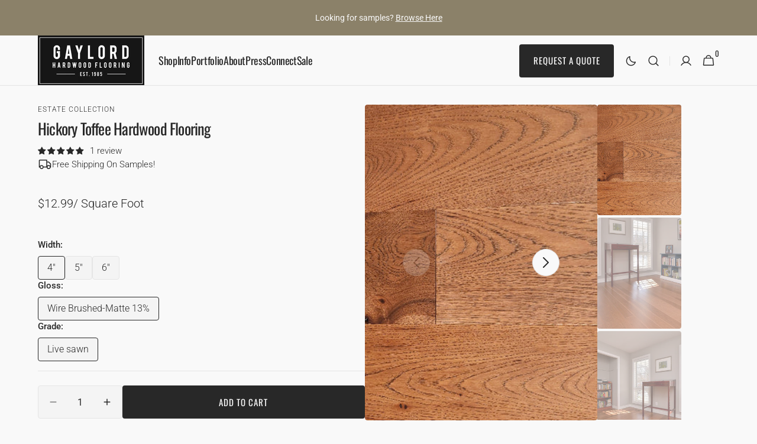

--- FILE ---
content_type: text/html; charset=utf-8
request_url: https://www.gaylordhardwoodflooring.com/products/hickory-toffee-hardwod-flooring
body_size: 51035
content:
<!doctype html>
<html class="no-js" lang="en" data-scheme="light">
  <head>
    <meta charset="utf-8">
    <meta http-equiv="X-UA-Compatible" content="IE=edge">
    <meta name="viewport" content="width=device-width,initial-scale=1">
    <meta name="theme-color" content="">
    <link rel="canonical" href="https://www.gaylordhardwoodflooring.com/products/hickory-toffee-hardwod-flooring">
    <link rel="preconnect" href="https://cdn.shopify.com" crossorigin><link rel="icon" type="image/png" href="//www.gaylordhardwoodflooring.com/cdn/shop/files/gaylord-hardwood-flooring-favicon.png?crop=center&height=32&v=1756867566&width=32"><link rel="preconnect" href="https://fonts.shopifycdn.com" crossorigin><title>
      Hickory Toffee Hardwood Flooring – Classic, Durable &amp; Pet Friendly
 &ndash; Gaylord Flooring </title>

    
      <meta
        name="description"
        content="&quot;Enhance your home with Hickory Toffee hardwood flooring – a classic warm tone for timeless style. Durable, easy to clean, and perfect for pets and kids. On sale now!&quot;"
      >
    

    

<meta property="og:site_name" content="Gaylord Flooring ">
<meta property="og:url" content="https://www.gaylordhardwoodflooring.com/products/hickory-toffee-hardwod-flooring">
<meta property="og:title" content="Hickory Toffee Hardwood Flooring – Classic, Durable &amp; Pet Friendly">
<meta property="og:type" content="product">
<meta property="og:description" content="&quot;Enhance your home with Hickory Toffee hardwood flooring – a classic warm tone for timeless style. Durable, easy to clean, and perfect for pets and kids. On sale now!&quot;"><meta property="og:image" content="http://www.gaylordhardwoodflooring.com/cdn/shop/files/Swatch-Hickory_Toffee_Nov_25.jpg?v=1764010091">
  <meta property="og:image:secure_url" content="https://www.gaylordhardwoodflooring.com/cdn/shop/files/Swatch-Hickory_Toffee_Nov_25.jpg?v=1764010091">
  <meta property="og:image:width" content="760">
  <meta property="og:image:height" content="470"><meta property="og:price:amount" content="12.99">
  <meta property="og:price:currency" content="USD"><meta name="twitter:card" content="summary_large_image">
<meta name="twitter:title" content="Hickory Toffee Hardwood Flooring – Classic, Durable &amp; Pet Friendly">
<meta name="twitter:description" content="&quot;Enhance your home with Hickory Toffee hardwood flooring – a classic warm tone for timeless style. Durable, easy to clean, and perfect for pets and kids. On sale now!&quot;">


    <script src="//www.gaylordhardwoodflooring.com/cdn/shop/t/26/assets/constants.js?v=57430444635880596041756228035" defer="defer"></script>
    <script src="//www.gaylordhardwoodflooring.com/cdn/shop/t/26/assets/pubsub.js?v=2921868252632587581756228035" defer="defer"></script>
    <script src="//www.gaylordhardwoodflooring.com/cdn/shop/t/26/assets/global.js?v=70879211398213650541756228035" defer="defer"></script><script src="//www.gaylordhardwoodflooring.com/cdn/shop/t/26/assets/quick-add.js?v=124105903141539106211756228035" defer="defer"></script>
      <script src="//www.gaylordhardwoodflooring.com/cdn/shop/t/26/assets/product-form.js?v=77302728686963033811756228035" defer="defer"></script>
    

    <script>window.performance && window.performance.mark && window.performance.mark('shopify.content_for_header.start');</script><meta id="shopify-digital-wallet" name="shopify-digital-wallet" content="/11129712/digital_wallets/dialog">
<meta name="shopify-checkout-api-token" content="64e1b2bb9ba287b9365a29af75b00eba">
<meta id="in-context-paypal-metadata" data-shop-id="11129712" data-venmo-supported="false" data-environment="production" data-locale="en_US" data-paypal-v4="true" data-currency="USD">
<link rel="alternate" type="application/json+oembed" href="https://www.gaylordhardwoodflooring.com/products/hickory-toffee-hardwod-flooring.oembed">
<script async="async" src="/checkouts/internal/preloads.js?locale=en-US"></script>
<link rel="preconnect" href="https://shop.app" crossorigin="anonymous">
<script async="async" src="https://shop.app/checkouts/internal/preloads.js?locale=en-US&shop_id=11129712" crossorigin="anonymous"></script>
<script id="apple-pay-shop-capabilities" type="application/json">{"shopId":11129712,"countryCode":"CA","currencyCode":"USD","merchantCapabilities":["supports3DS"],"merchantId":"gid:\/\/shopify\/Shop\/11129712","merchantName":"Gaylord Flooring ","requiredBillingContactFields":["postalAddress","email","phone"],"requiredShippingContactFields":["postalAddress","email","phone"],"shippingType":"shipping","supportedNetworks":["visa","masterCard","amex","discover","jcb"],"total":{"type":"pending","label":"Gaylord Flooring ","amount":"1.00"},"shopifyPaymentsEnabled":true,"supportsSubscriptions":true}</script>
<script id="shopify-features" type="application/json">{"accessToken":"64e1b2bb9ba287b9365a29af75b00eba","betas":["rich-media-storefront-analytics"],"domain":"www.gaylordhardwoodflooring.com","predictiveSearch":true,"shopId":11129712,"locale":"en"}</script>
<script>var Shopify = Shopify || {};
Shopify.shop = "gaylordusa.myshopify.com";
Shopify.locale = "en";
Shopify.currency = {"active":"USD","rate":"1.0"};
Shopify.country = "US";
Shopify.theme = {"name":"Minimalista - Website Redesign 2025","id":154544210155,"schema_name":"Minimalista","schema_version":"1.4.3","theme_store_id":2316,"role":"main"};
Shopify.theme.handle = "null";
Shopify.theme.style = {"id":null,"handle":null};
Shopify.cdnHost = "www.gaylordhardwoodflooring.com/cdn";
Shopify.routes = Shopify.routes || {};
Shopify.routes.root = "/";</script>
<script type="module">!function(o){(o.Shopify=o.Shopify||{}).modules=!0}(window);</script>
<script>!function(o){function n(){var o=[];function n(){o.push(Array.prototype.slice.apply(arguments))}return n.q=o,n}var t=o.Shopify=o.Shopify||{};t.loadFeatures=n(),t.autoloadFeatures=n()}(window);</script>
<script>
  window.ShopifyPay = window.ShopifyPay || {};
  window.ShopifyPay.apiHost = "shop.app\/pay";
  window.ShopifyPay.redirectState = null;
</script>
<script id="shop-js-analytics" type="application/json">{"pageType":"product"}</script>
<script defer="defer" async type="module" src="//www.gaylordhardwoodflooring.com/cdn/shopifycloud/shop-js/modules/v2/client.init-shop-cart-sync_C5BV16lS.en.esm.js"></script>
<script defer="defer" async type="module" src="//www.gaylordhardwoodflooring.com/cdn/shopifycloud/shop-js/modules/v2/chunk.common_CygWptCX.esm.js"></script>
<script type="module">
  await import("//www.gaylordhardwoodflooring.com/cdn/shopifycloud/shop-js/modules/v2/client.init-shop-cart-sync_C5BV16lS.en.esm.js");
await import("//www.gaylordhardwoodflooring.com/cdn/shopifycloud/shop-js/modules/v2/chunk.common_CygWptCX.esm.js");

  window.Shopify.SignInWithShop?.initShopCartSync?.({"fedCMEnabled":true,"windoidEnabled":true});

</script>
<script>
  window.Shopify = window.Shopify || {};
  if (!window.Shopify.featureAssets) window.Shopify.featureAssets = {};
  window.Shopify.featureAssets['shop-js'] = {"shop-cart-sync":["modules/v2/client.shop-cart-sync_ZFArdW7E.en.esm.js","modules/v2/chunk.common_CygWptCX.esm.js"],"init-fed-cm":["modules/v2/client.init-fed-cm_CmiC4vf6.en.esm.js","modules/v2/chunk.common_CygWptCX.esm.js"],"shop-button":["modules/v2/client.shop-button_tlx5R9nI.en.esm.js","modules/v2/chunk.common_CygWptCX.esm.js"],"shop-cash-offers":["modules/v2/client.shop-cash-offers_DOA2yAJr.en.esm.js","modules/v2/chunk.common_CygWptCX.esm.js","modules/v2/chunk.modal_D71HUcav.esm.js"],"init-windoid":["modules/v2/client.init-windoid_sURxWdc1.en.esm.js","modules/v2/chunk.common_CygWptCX.esm.js"],"shop-toast-manager":["modules/v2/client.shop-toast-manager_ClPi3nE9.en.esm.js","modules/v2/chunk.common_CygWptCX.esm.js"],"init-shop-email-lookup-coordinator":["modules/v2/client.init-shop-email-lookup-coordinator_B8hsDcYM.en.esm.js","modules/v2/chunk.common_CygWptCX.esm.js"],"init-shop-cart-sync":["modules/v2/client.init-shop-cart-sync_C5BV16lS.en.esm.js","modules/v2/chunk.common_CygWptCX.esm.js"],"avatar":["modules/v2/client.avatar_BTnouDA3.en.esm.js"],"pay-button":["modules/v2/client.pay-button_FdsNuTd3.en.esm.js","modules/v2/chunk.common_CygWptCX.esm.js"],"init-customer-accounts":["modules/v2/client.init-customer-accounts_DxDtT_ad.en.esm.js","modules/v2/client.shop-login-button_C5VAVYt1.en.esm.js","modules/v2/chunk.common_CygWptCX.esm.js","modules/v2/chunk.modal_D71HUcav.esm.js"],"init-shop-for-new-customer-accounts":["modules/v2/client.init-shop-for-new-customer-accounts_ChsxoAhi.en.esm.js","modules/v2/client.shop-login-button_C5VAVYt1.en.esm.js","modules/v2/chunk.common_CygWptCX.esm.js","modules/v2/chunk.modal_D71HUcav.esm.js"],"shop-login-button":["modules/v2/client.shop-login-button_C5VAVYt1.en.esm.js","modules/v2/chunk.common_CygWptCX.esm.js","modules/v2/chunk.modal_D71HUcav.esm.js"],"init-customer-accounts-sign-up":["modules/v2/client.init-customer-accounts-sign-up_CPSyQ0Tj.en.esm.js","modules/v2/client.shop-login-button_C5VAVYt1.en.esm.js","modules/v2/chunk.common_CygWptCX.esm.js","modules/v2/chunk.modal_D71HUcav.esm.js"],"shop-follow-button":["modules/v2/client.shop-follow-button_Cva4Ekp9.en.esm.js","modules/v2/chunk.common_CygWptCX.esm.js","modules/v2/chunk.modal_D71HUcav.esm.js"],"checkout-modal":["modules/v2/client.checkout-modal_BPM8l0SH.en.esm.js","modules/v2/chunk.common_CygWptCX.esm.js","modules/v2/chunk.modal_D71HUcav.esm.js"],"lead-capture":["modules/v2/client.lead-capture_Bi8yE_yS.en.esm.js","modules/v2/chunk.common_CygWptCX.esm.js","modules/v2/chunk.modal_D71HUcav.esm.js"],"shop-login":["modules/v2/client.shop-login_D6lNrXab.en.esm.js","modules/v2/chunk.common_CygWptCX.esm.js","modules/v2/chunk.modal_D71HUcav.esm.js"],"payment-terms":["modules/v2/client.payment-terms_CZxnsJam.en.esm.js","modules/v2/chunk.common_CygWptCX.esm.js","modules/v2/chunk.modal_D71HUcav.esm.js"]};
</script>
<script>(function() {
  var isLoaded = false;
  function asyncLoad() {
    if (isLoaded) return;
    isLoaded = true;
    var urls = ["https:\/\/instafeed.nfcube.com\/cdn\/e925870521bc989ab5483f7c239f8bce.js?shop=gaylordusa.myshopify.com"];
    for (var i = 0; i < urls.length; i++) {
      var s = document.createElement('script');
      s.type = 'text/javascript';
      s.async = true;
      s.src = urls[i];
      var x = document.getElementsByTagName('script')[0];
      x.parentNode.insertBefore(s, x);
    }
  };
  if(window.attachEvent) {
    window.attachEvent('onload', asyncLoad);
  } else {
    window.addEventListener('load', asyncLoad, false);
  }
})();</script>
<script id="__st">var __st={"a":11129712,"offset":-18000,"reqid":"5883584a-db59-4409-90af-38607b1547eb-1768715808","pageurl":"www.gaylordhardwoodflooring.com\/products\/hickory-toffee-hardwod-flooring","u":"14901fc0cf81","p":"product","rtyp":"product","rid":10083135811};</script>
<script>window.ShopifyPaypalV4VisibilityTracking = true;</script>
<script id="captcha-bootstrap">!function(){'use strict';const t='contact',e='account',n='new_comment',o=[[t,t],['blogs',n],['comments',n],[t,'customer']],c=[[e,'customer_login'],[e,'guest_login'],[e,'recover_customer_password'],[e,'create_customer']],r=t=>t.map((([t,e])=>`form[action*='/${t}']:not([data-nocaptcha='true']) input[name='form_type'][value='${e}']`)).join(','),a=t=>()=>t?[...document.querySelectorAll(t)].map((t=>t.form)):[];function s(){const t=[...o],e=r(t);return a(e)}const i='password',u='form_key',d=['recaptcha-v3-token','g-recaptcha-response','h-captcha-response',i],f=()=>{try{return window.sessionStorage}catch{return}},m='__shopify_v',_=t=>t.elements[u];function p(t,e,n=!1){try{const o=window.sessionStorage,c=JSON.parse(o.getItem(e)),{data:r}=function(t){const{data:e,action:n}=t;return t[m]||n?{data:e,action:n}:{data:t,action:n}}(c);for(const[e,n]of Object.entries(r))t.elements[e]&&(t.elements[e].value=n);n&&o.removeItem(e)}catch(o){console.error('form repopulation failed',{error:o})}}const l='form_type',E='cptcha';function T(t){t.dataset[E]=!0}const w=window,h=w.document,L='Shopify',v='ce_forms',y='captcha';let A=!1;((t,e)=>{const n=(g='f06e6c50-85a8-45c8-87d0-21a2b65856fe',I='https://cdn.shopify.com/shopifycloud/storefront-forms-hcaptcha/ce_storefront_forms_captcha_hcaptcha.v1.5.2.iife.js',D={infoText:'Protected by hCaptcha',privacyText:'Privacy',termsText:'Terms'},(t,e,n)=>{const o=w[L][v],c=o.bindForm;if(c)return c(t,g,e,D).then(n);var r;o.q.push([[t,g,e,D],n]),r=I,A||(h.body.append(Object.assign(h.createElement('script'),{id:'captcha-provider',async:!0,src:r})),A=!0)});var g,I,D;w[L]=w[L]||{},w[L][v]=w[L][v]||{},w[L][v].q=[],w[L][y]=w[L][y]||{},w[L][y].protect=function(t,e){n(t,void 0,e),T(t)},Object.freeze(w[L][y]),function(t,e,n,w,h,L){const[v,y,A,g]=function(t,e,n){const i=e?o:[],u=t?c:[],d=[...i,...u],f=r(d),m=r(i),_=r(d.filter((([t,e])=>n.includes(e))));return[a(f),a(m),a(_),s()]}(w,h,L),I=t=>{const e=t.target;return e instanceof HTMLFormElement?e:e&&e.form},D=t=>v().includes(t);t.addEventListener('submit',(t=>{const e=I(t);if(!e)return;const n=D(e)&&!e.dataset.hcaptchaBound&&!e.dataset.recaptchaBound,o=_(e),c=g().includes(e)&&(!o||!o.value);(n||c)&&t.preventDefault(),c&&!n&&(function(t){try{if(!f())return;!function(t){const e=f();if(!e)return;const n=_(t);if(!n)return;const o=n.value;o&&e.removeItem(o)}(t);const e=Array.from(Array(32),(()=>Math.random().toString(36)[2])).join('');!function(t,e){_(t)||t.append(Object.assign(document.createElement('input'),{type:'hidden',name:u})),t.elements[u].value=e}(t,e),function(t,e){const n=f();if(!n)return;const o=[...t.querySelectorAll(`input[type='${i}']`)].map((({name:t})=>t)),c=[...d,...o],r={};for(const[a,s]of new FormData(t).entries())c.includes(a)||(r[a]=s);n.setItem(e,JSON.stringify({[m]:1,action:t.action,data:r}))}(t,e)}catch(e){console.error('failed to persist form',e)}}(e),e.submit())}));const S=(t,e)=>{t&&!t.dataset[E]&&(n(t,e.some((e=>e===t))),T(t))};for(const o of['focusin','change'])t.addEventListener(o,(t=>{const e=I(t);D(e)&&S(e,y())}));const B=e.get('form_key'),M=e.get(l),P=B&&M;t.addEventListener('DOMContentLoaded',(()=>{const t=y();if(P)for(const e of t)e.elements[l].value===M&&p(e,B);[...new Set([...A(),...v().filter((t=>'true'===t.dataset.shopifyCaptcha))])].forEach((e=>S(e,t)))}))}(h,new URLSearchParams(w.location.search),n,t,e,['guest_login'])})(!0,!0)}();</script>
<script integrity="sha256-4kQ18oKyAcykRKYeNunJcIwy7WH5gtpwJnB7kiuLZ1E=" data-source-attribution="shopify.loadfeatures" defer="defer" src="//www.gaylordhardwoodflooring.com/cdn/shopifycloud/storefront/assets/storefront/load_feature-a0a9edcb.js" crossorigin="anonymous"></script>
<script crossorigin="anonymous" defer="defer" src="//www.gaylordhardwoodflooring.com/cdn/shopifycloud/storefront/assets/shopify_pay/storefront-65b4c6d7.js?v=20250812"></script>
<script data-source-attribution="shopify.dynamic_checkout.dynamic.init">var Shopify=Shopify||{};Shopify.PaymentButton=Shopify.PaymentButton||{isStorefrontPortableWallets:!0,init:function(){window.Shopify.PaymentButton.init=function(){};var t=document.createElement("script");t.src="https://www.gaylordhardwoodflooring.com/cdn/shopifycloud/portable-wallets/latest/portable-wallets.en.js",t.type="module",document.head.appendChild(t)}};
</script>
<script data-source-attribution="shopify.dynamic_checkout.buyer_consent">
  function portableWalletsHideBuyerConsent(e){var t=document.getElementById("shopify-buyer-consent"),n=document.getElementById("shopify-subscription-policy-button");t&&n&&(t.classList.add("hidden"),t.setAttribute("aria-hidden","true"),n.removeEventListener("click",e))}function portableWalletsShowBuyerConsent(e){var t=document.getElementById("shopify-buyer-consent"),n=document.getElementById("shopify-subscription-policy-button");t&&n&&(t.classList.remove("hidden"),t.removeAttribute("aria-hidden"),n.addEventListener("click",e))}window.Shopify?.PaymentButton&&(window.Shopify.PaymentButton.hideBuyerConsent=portableWalletsHideBuyerConsent,window.Shopify.PaymentButton.showBuyerConsent=portableWalletsShowBuyerConsent);
</script>
<script data-source-attribution="shopify.dynamic_checkout.cart.bootstrap">document.addEventListener("DOMContentLoaded",(function(){function t(){return document.querySelector("shopify-accelerated-checkout-cart, shopify-accelerated-checkout")}if(t())Shopify.PaymentButton.init();else{new MutationObserver((function(e,n){t()&&(Shopify.PaymentButton.init(),n.disconnect())})).observe(document.body,{childList:!0,subtree:!0})}}));
</script>
<link id="shopify-accelerated-checkout-styles" rel="stylesheet" media="screen" href="https://www.gaylordhardwoodflooring.com/cdn/shopifycloud/portable-wallets/latest/accelerated-checkout-backwards-compat.css" crossorigin="anonymous">
<style id="shopify-accelerated-checkout-cart">
        #shopify-buyer-consent {
  margin-top: 1em;
  display: inline-block;
  width: 100%;
}

#shopify-buyer-consent.hidden {
  display: none;
}

#shopify-subscription-policy-button {
  background: none;
  border: none;
  padding: 0;
  text-decoration: underline;
  font-size: inherit;
  cursor: pointer;
}

#shopify-subscription-policy-button::before {
  box-shadow: none;
}

      </style>
<script id="sections-script" data-sections="main-product,header,footer" defer="defer" src="//www.gaylordhardwoodflooring.com/cdn/shop/t/26/compiled_assets/scripts.js?2908"></script>
<script>window.performance && window.performance.mark && window.performance.mark('shopify.content_for_header.end');</script>


    <style data-shopify>
          @font-face {
  font-family: Roboto;
  font-weight: 300;
  font-style: normal;
  font-display: swap;
  src: url("//www.gaylordhardwoodflooring.com/cdn/fonts/roboto/roboto_n3.9ac06d5955eb603264929711f38e40623ddc14db.woff2") format("woff2"),
       url("//www.gaylordhardwoodflooring.com/cdn/fonts/roboto/roboto_n3.797df4bf78042ba6106158fcf6a8d0e116fbfdae.woff") format("woff");
}

          @font-face {
  font-family: Oswald;
  font-weight: 400;
  font-style: normal;
  font-display: swap;
  src: url("//www.gaylordhardwoodflooring.com/cdn/fonts/oswald/oswald_n4.7760ed7a63e536050f64bb0607ff70ce07a480bd.woff2") format("woff2"),
       url("//www.gaylordhardwoodflooring.com/cdn/fonts/oswald/oswald_n4.ae5e497f60fc686568afe76e9ff1872693c533e9.woff") format("woff");
}

          @font-face {
  font-family: Oswald;
  font-weight: 400;
  font-style: normal;
  font-display: swap;
  src: url("//www.gaylordhardwoodflooring.com/cdn/fonts/oswald/oswald_n4.7760ed7a63e536050f64bb0607ff70ce07a480bd.woff2") format("woff2"),
       url("//www.gaylordhardwoodflooring.com/cdn/fonts/oswald/oswald_n4.ae5e497f60fc686568afe76e9ff1872693c533e9.woff") format("woff");
}

          @font-face {
  font-family: Oswald;
  font-weight: 400;
  font-style: normal;
  font-display: swap;
  src: url("//www.gaylordhardwoodflooring.com/cdn/fonts/oswald/oswald_n4.7760ed7a63e536050f64bb0607ff70ce07a480bd.woff2") format("woff2"),
       url("//www.gaylordhardwoodflooring.com/cdn/fonts/oswald/oswald_n4.ae5e497f60fc686568afe76e9ff1872693c533e9.woff") format("woff");
}

          @font-face {
  font-family: Oswald;
  font-weight: 400;
  font-style: normal;
  font-display: swap;
  src: url("//www.gaylordhardwoodflooring.com/cdn/fonts/oswald/oswald_n4.7760ed7a63e536050f64bb0607ff70ce07a480bd.woff2") format("woff2"),
       url("//www.gaylordhardwoodflooring.com/cdn/fonts/oswald/oswald_n4.ae5e497f60fc686568afe76e9ff1872693c533e9.woff") format("woff");
}

          @font-face {
  font-family: "Roboto Condensed";
  font-weight: 400;
  font-style: normal;
  font-display: swap;
  src: url("//www.gaylordhardwoodflooring.com/cdn/fonts/roboto_condensed/robotocondensed_n4.01812de96ca5a5e9d19bef3ca9cc80dd1bf6c8b8.woff2") format("woff2"),
       url("//www.gaylordhardwoodflooring.com/cdn/fonts/roboto_condensed/robotocondensed_n4.3930e6ddba458dc3cb725a82a2668eac3c63c104.woff") format("woff");
}

          @font-face {
  font-family: Oswald;
  font-weight: 400;
  font-style: normal;
  font-display: swap;
  src: url("//www.gaylordhardwoodflooring.com/cdn/fonts/oswald/oswald_n4.7760ed7a63e536050f64bb0607ff70ce07a480bd.woff2") format("woff2"),
       url("//www.gaylordhardwoodflooring.com/cdn/fonts/oswald/oswald_n4.ae5e497f60fc686568afe76e9ff1872693c533e9.woff") format("woff");
}

          @font-face {
  font-family: Roboto;
  font-weight: 300;
  font-style: normal;
  font-display: swap;
  src: url("//www.gaylordhardwoodflooring.com/cdn/fonts/roboto/roboto_n3.9ac06d5955eb603264929711f38e40623ddc14db.woff2") format("woff2"),
       url("//www.gaylordhardwoodflooring.com/cdn/fonts/roboto/roboto_n3.797df4bf78042ba6106158fcf6a8d0e116fbfdae.woff") format("woff");
}

          @font-face {
  font-family: Oswald;
  font-weight: 400;
  font-style: normal;
  font-display: swap;
  src: url("//www.gaylordhardwoodflooring.com/cdn/fonts/oswald/oswald_n4.7760ed7a63e536050f64bb0607ff70ce07a480bd.woff2") format("woff2"),
       url("//www.gaylordhardwoodflooring.com/cdn/fonts/oswald/oswald_n4.ae5e497f60fc686568afe76e9ff1872693c533e9.woff") format("woff");
}

          @font-face {
  font-family: Roboto;
  font-weight: 300;
  font-style: normal;
  font-display: swap;
  src: url("//www.gaylordhardwoodflooring.com/cdn/fonts/roboto/roboto_n3.9ac06d5955eb603264929711f38e40623ddc14db.woff2") format("woff2"),
       url("//www.gaylordhardwoodflooring.com/cdn/fonts/roboto/roboto_n3.797df4bf78042ba6106158fcf6a8d0e116fbfdae.woff") format("woff");
}

          @font-face {
  font-family: Roboto;
  font-weight: 300;
  font-style: normal;
  font-display: swap;
  src: url("//www.gaylordhardwoodflooring.com/cdn/fonts/roboto/roboto_n3.9ac06d5955eb603264929711f38e40623ddc14db.woff2") format("woff2"),
       url("//www.gaylordhardwoodflooring.com/cdn/fonts/roboto/roboto_n3.797df4bf78042ba6106158fcf6a8d0e116fbfdae.woff") format("woff");
}

          @font-face {
  font-family: Roboto;
  font-weight: 400;
  font-style: normal;
  font-display: swap;
  src: url("//www.gaylordhardwoodflooring.com/cdn/fonts/roboto/roboto_n4.2019d890f07b1852f56ce63ba45b2db45d852cba.woff2") format("woff2"),
       url("//www.gaylordhardwoodflooring.com/cdn/fonts/roboto/roboto_n4.238690e0007583582327135619c5f7971652fa9d.woff") format("woff");
}

          @font-face {
  font-family: Roboto;
  font-weight: 500;
  font-style: normal;
  font-display: swap;
  src: url("//www.gaylordhardwoodflooring.com/cdn/fonts/roboto/roboto_n5.250d51708d76acbac296b0e21ede8f81de4e37aa.woff2") format("woff2"),
       url("//www.gaylordhardwoodflooring.com/cdn/fonts/roboto/roboto_n5.535e8c56f4cbbdea416167af50ab0ff1360a3949.woff") format("woff");
}

          @font-face {
  font-family: Roboto;
  font-weight: 700;
  font-style: normal;
  font-display: swap;
  src: url("//www.gaylordhardwoodflooring.com/cdn/fonts/roboto/roboto_n7.f38007a10afbbde8976c4056bfe890710d51dec2.woff2") format("woff2"),
       url("//www.gaylordhardwoodflooring.com/cdn/fonts/roboto/roboto_n7.94bfdd3e80c7be00e128703d245c207769d763f9.woff") format("woff");
}

          @font-face {
  font-family: Roboto;
  font-weight: 300;
  font-style: italic;
  font-display: swap;
  src: url("//www.gaylordhardwoodflooring.com/cdn/fonts/roboto/roboto_i3.7ba64865c0576ce320cbaa5e1e04a91d9daa2d3a.woff2") format("woff2"),
       url("//www.gaylordhardwoodflooring.com/cdn/fonts/roboto/roboto_i3.d974836b0cbb56a5fb4f6622c83b31968fe4c5d0.woff") format("woff");
}

          
          @font-face {
  font-family: Roboto;
  font-weight: 700;
  font-style: italic;
  font-display: swap;
  src: url("//www.gaylordhardwoodflooring.com/cdn/fonts/roboto/roboto_i7.7ccaf9410746f2c53340607c42c43f90a9005937.woff2") format("woff2"),
       url("//www.gaylordhardwoodflooring.com/cdn/fonts/roboto/roboto_i7.49ec21cdd7148292bffea74c62c0df6e93551516.woff") format("woff");
}


          
        :root,
          	[data-scheme=light] .color-background-1 {
          		--color-background: 249,249,249;
              --color-background-secondary: 244,244,244;
          		
          			--gradient-background: #f9f9f9;
          		
          		--color-foreground: 40, 40, 40;
          		--color-foreground-secondary: 249, 249, 249;
          		--color-foreground-title: 40, 40, 40;

          		--color-button-text: 249, 249, 249;
          		--color-button-text-hover: 249, 249, 249;
          		--color-button: 40, 40, 40;
          		--color-button-hover: 53, 53, 53;

          		--color-button-secondary: 249, 249, 249;
          		--color-button-secondary-hover: 238, 238, 238;
          		--color-button-secondary-text: 40, 40, 40;
          		--color-button-secondary-text-hover: 40, 40, 40;

          		--color-button-tertiary-text: 40, 40, 40;
          		--color-button-tertiary-text-hover: 249, 249, 249;
          		--color-button-tertiary: 40, 40, 40;
          		--color-button-tertiary-hover: 40, 40, 40;

          		--color-overlay: 0, 0, 0;
          		--color-border-input: 229, 229, 229;
          		--color-border-input-hover: 229, 229, 229;
          		--color-background-input: 244, 244, 244;
          		--color-background-input-hover: 229, 229, 229;
          		--color-border: 229, 229, 229;
          	}
          	@media (prefers-color-scheme: light) {
        	:root,
          		[data-scheme=auto] .color-background-1 {
          			--color-background: 249,249,249;
                --color-background-secondaryu: 244,244,244;
          			
          				--gradient-background: #f9f9f9;
          			
          			--color-foreground: 40, 40, 40;
          			--color-foreground-secondary: 249, 249, 249;
          			--color-foreground-title: 40, 40, 40;

          			--color-button-text: 249, 249, 249;
          			--color-button-text-hover: 249, 249, 249;
          			--color-button: 40, 40, 40;
          			--color-button-hover: 53, 53, 53;

          			--color-button-secondary: 249, 249, 249;
          			--color-button-secondary-hover: 238, 238, 238;
          			--color-button-secondary-text: 40, 40, 40;
          			--color-button-secondary-text-hover: 40, 40, 40;

          			--color-button-tertiary-text: 40, 40, 40;
          			--color-button-tertiary-text-hover: 249, 249, 249;
          			--color-button-tertiary: 40, 40, 40;
          			--color-button-tertiary-hover: 40, 40, 40;

          			--color-overlay: 0, 0, 0;
          			--color-border-input: 229, 229, 229;
          			--color-border-input-hover: 229, 229, 229;
          			--color-background-input: 244, 244, 244;
          			--color-background-input-hover: 229, 229, 229;
          			--color-border: 229, 229, 229;
          		}
          	}
          
        
          	[data-scheme=light] .color-background-2 {
          		--color-background: 249,249,249;
              --color-background-secondary: 249,249,249;
          		
          			--gradient-background: #f9f9f9;
          		
          		--color-foreground: 105, 105, 105;
          		--color-foreground-secondary: 105, 105, 105;
          		--color-foreground-title: 40, 40, 40;

          		--color-button-text: 249, 249, 249;
          		--color-button-text-hover: 249, 249, 249;
          		--color-button: 40, 40, 40;
          		--color-button-hover: 53, 53, 53;

          		--color-button-secondary: 249, 249, 249;
          		--color-button-secondary-hover: 238, 238, 238;
          		--color-button-secondary-text: 40, 40, 40;
          		--color-button-secondary-text-hover: 40, 40, 40;

          		--color-button-tertiary-text: 40, 40, 40;
          		--color-button-tertiary-text-hover: 249, 249, 249;
          		--color-button-tertiary: 40, 40, 40;
          		--color-button-tertiary-hover: 40, 40, 40;

          		--color-overlay: 0, 0, 0;
          		--color-border-input: 229, 229, 229;
          		--color-border-input-hover: 229, 229, 229;
          		--color-background-input: 244, 244, 244;
          		--color-background-input-hover: 229, 229, 229;
          		--color-border: 229, 229, 229;
          	}
          	@media (prefers-color-scheme: light) {
        	
          		[data-scheme=auto] .color-background-2 {
          			--color-background: 249,249,249;
                --color-background-secondaryu: 249,249,249;
          			
          				--gradient-background: #f9f9f9;
          			
          			--color-foreground: 105, 105, 105;
          			--color-foreground-secondary: 105, 105, 105;
          			--color-foreground-title: 40, 40, 40;

          			--color-button-text: 249, 249, 249;
          			--color-button-text-hover: 249, 249, 249;
          			--color-button: 40, 40, 40;
          			--color-button-hover: 53, 53, 53;

          			--color-button-secondary: 249, 249, 249;
          			--color-button-secondary-hover: 238, 238, 238;
          			--color-button-secondary-text: 40, 40, 40;
          			--color-button-secondary-text-hover: 40, 40, 40;

          			--color-button-tertiary-text: 40, 40, 40;
          			--color-button-tertiary-text-hover: 249, 249, 249;
          			--color-button-tertiary: 40, 40, 40;
          			--color-button-tertiary-hover: 40, 40, 40;

          			--color-overlay: 0, 0, 0;
          			--color-border-input: 229, 229, 229;
          			--color-border-input-hover: 229, 229, 229;
          			--color-background-input: 244, 244, 244;
          			--color-background-input-hover: 229, 229, 229;
          			--color-border: 229, 229, 229;
          		}
          	}
          
        
          	[data-scheme=light] .color-background-3 {
          		--color-background: 22,22,22;
              --color-background-secondary: 31,31,31;
          		
          			--gradient-background: #161616;
          		
          		--color-foreground: 249, 249, 249;
          		--color-foreground-secondary: 238, 238, 238;
          		--color-foreground-title: 249, 249, 249;

          		--color-button-text: 249, 249, 249;
          		--color-button-text-hover: 249, 249, 249;
          		--color-button: 40, 40, 40;
          		--color-button-hover: 53, 53, 53;

          		--color-button-secondary: 249, 249, 249;
          		--color-button-secondary-hover: 238, 238, 238;
          		--color-button-secondary-text: 40, 40, 40;
          		--color-button-secondary-text-hover: 40, 40, 40;

          		--color-button-tertiary-text: 40, 40, 40;
          		--color-button-tertiary-text-hover: 249, 249, 249;
          		--color-button-tertiary: 40, 40, 40;
          		--color-button-tertiary-hover: 40, 40, 40;

          		--color-overlay: 40, 40, 40;
          		--color-border-input: 62, 62, 62;
          		--color-border-input-hover: 62, 62, 62;
          		--color-background-input: 53, 53, 53;
          		--color-background-input-hover: 62, 62, 62;
          		--color-border: 62, 62, 62;
          	}
          	@media (prefers-color-scheme: light) {
        	
          		[data-scheme=auto] .color-background-3 {
          			--color-background: 22,22,22;
                --color-background-secondaryu: 31,31,31;
          			
          				--gradient-background: #161616;
          			
          			--color-foreground: 249, 249, 249;
          			--color-foreground-secondary: 238, 238, 238;
          			--color-foreground-title: 249, 249, 249;

          			--color-button-text: 249, 249, 249;
          			--color-button-text-hover: 249, 249, 249;
          			--color-button: 40, 40, 40;
          			--color-button-hover: 53, 53, 53;

          			--color-button-secondary: 249, 249, 249;
          			--color-button-secondary-hover: 238, 238, 238;
          			--color-button-secondary-text: 40, 40, 40;
          			--color-button-secondary-text-hover: 40, 40, 40;

          			--color-button-tertiary-text: 40, 40, 40;
          			--color-button-tertiary-text-hover: 249, 249, 249;
          			--color-button-tertiary: 40, 40, 40;
          			--color-button-tertiary-hover: 40, 40, 40;

          			--color-overlay: 40, 40, 40;
          			--color-border-input: 62, 62, 62;
          			--color-border-input-hover: 62, 62, 62;
          			--color-background-input: 53, 53, 53;
          			--color-background-input-hover: 62, 62, 62;
          			--color-border: 62, 62, 62;
          		}
          	}
          
        
          	[data-scheme=light] .color-background-4 {
          		--color-background: 139,129,105;
              --color-background-secondary: 139,129,105;
          		
          			--gradient-background: #8b8169;
          		
          		--color-foreground: 249, 249, 249;
          		--color-foreground-secondary: 255, 255, 255;
          		--color-foreground-title: 249, 249, 249;

          		--color-button-text: 249, 249, 249;
          		--color-button-text-hover: 249, 249, 249;
          		--color-button: 40, 40, 40;
          		--color-button-hover: 53, 53, 53;

          		--color-button-secondary: 249, 249, 249;
          		--color-button-secondary-hover: 238, 238, 238;
          		--color-button-secondary-text: 40, 40, 40;
          		--color-button-secondary-text-hover: 40, 40, 40;

          		--color-button-tertiary-text: 40, 40, 40;
          		--color-button-tertiary-text-hover: 249, 249, 249;
          		--color-button-tertiary: 40, 40, 40;
          		--color-button-tertiary-hover: 40, 40, 40;

          		--color-overlay: 40, 40, 40;
          		--color-border-input: 62, 62, 62;
          		--color-border-input-hover: 62, 62, 62;
          		--color-background-input: 53, 53, 53;
          		--color-background-input-hover: 62, 62, 62;
          		--color-border: 62, 62, 62;
          	}
          	@media (prefers-color-scheme: light) {
        	
          		[data-scheme=auto] .color-background-4 {
          			--color-background: 139,129,105;
                --color-background-secondaryu: 139,129,105;
          			
          				--gradient-background: #8b8169;
          			
          			--color-foreground: 249, 249, 249;
          			--color-foreground-secondary: 255, 255, 255;
          			--color-foreground-title: 249, 249, 249;

          			--color-button-text: 249, 249, 249;
          			--color-button-text-hover: 249, 249, 249;
          			--color-button: 40, 40, 40;
          			--color-button-hover: 53, 53, 53;

          			--color-button-secondary: 249, 249, 249;
          			--color-button-secondary-hover: 238, 238, 238;
          			--color-button-secondary-text: 40, 40, 40;
          			--color-button-secondary-text-hover: 40, 40, 40;

          			--color-button-tertiary-text: 40, 40, 40;
          			--color-button-tertiary-text-hover: 249, 249, 249;
          			--color-button-tertiary: 40, 40, 40;
          			--color-button-tertiary-hover: 40, 40, 40;

          			--color-overlay: 40, 40, 40;
          			--color-border-input: 62, 62, 62;
          			--color-border-input-hover: 62, 62, 62;
          			--color-background-input: 53, 53, 53;
          			--color-background-input-hover: 62, 62, 62;
          			--color-border: 62, 62, 62;
          		}
          	}
          

          body, .color-background-1, .color-background-2, .color-background-3, .color-background-4 {
          color: rgba(var(--color-foreground));
          //background-color: rgb(var(--color-background));
          background: rgb(var(--color-background));
	        background: var(--gradient-background);
          background-attachment: fixed;
          }

          :root {
          	--announcement-height: 0px;
          	--header-height: 0px;
          	--breadcrumbs-height: 0px;

          	--spaced-section: 5rem;

          	--font-body-family: Roboto, sans-serif;
          	--font-body-style: normal;
          	--font-body-weight: 300;

          	--font-body-scale: 1.6;
          	--font-body-line-height: 1.4;

          	--font-heading-family: Oswald, sans-serif;
          	--font-heading-style: normal;
          	--font-heading-weight: 400;
          	--font-heading-letter-spacing: 0em;
          	--font-heading-line-height: 1.3;

          	--font-subtitle-family: Oswald, sans-serif;
          	--font-subtitle-style: normal;
          	--font-subtitle-weight: 400;
          	--font-subtitle-text-transform: uppercase;
          	--font-subtitle-scale: 1.5;

          	--font-heading-h1-scale: 1.5;
          	--font-heading-h2-scale: 1.2;
          	--font-heading-h3-scale: 1.1;
          	--font-heading-h4-scale: 1.0;
          	--font-heading-h5-scale: 1.0;

          	--font-heading-card-family: Oswald, sans-serif;
          	--font-heading-card-style: normal;
          	--font-heading-card-weight: 400;
          	--font-text-card-family: "Roboto Condensed", sans-serif;
          	--font-text-card-style: normal;
          	--font-text-card-weight: 400;

          	--font-heading-card-scale: 1.5;
          	--font-text-card-scale: 1.4;

          	--font-button-family: Oswald, sans-serif;
          	--font-button-style: normal;
          	--font-button-weight: 400;
          	--font-button-text-transform: uppercase;
          	--font-button-letter-spacing: -0.02em;
          	--font-subtitle-letter-spacing: -0.02em;

          	--font-header-menu-family: Oswald, sans-serif;
          	--font-header-menu-style: normal;
          	--font-header-menu-weight: 400;
          	--font-header-menu-text-transform: none;

          	--font-footer-menu-family: Roboto, sans-serif;
          	--font-footer-menu-style: normal;
          	--font-footer-menu-weight: 300;
          	--font-footer-link-size: px;
          	--font-footer-bottom-link-size: px;

          	--font-popups-heading-family: Oswald, sans-serif;
            --font-popups-heading-style: normal;
            --font-popups-heading-weight: 400;
            --font-popups-text-family: Roboto, sans-serif;
            --font-popups-text-style: normal;
            --font-popups-text-weight: 300;
            --font-popup-heading-scale: 1.23;
            --font-popup-desc-scale: 1.0;
            --font-popup-text-scale: 1.07;
            --font-notification-heading-scale: 1.0;
            --font-notification-text-scale: 1.0;

          	--border-radius-button: 4px;
          	--payment-terms-background-color: ;
          	--color-card-price-new: 40, 40, 40;
          	--color-card-price-old: 169, 169, 169;
          }

          @media screen and (min-width: 990px) {
          	:root {
          		--spaced-section: 16rem;
          	}
          }

          *,
          *::before,
          *::after {
          box-sizing: inherit;
          }

          html {
          box-sizing: border-box;
          font-size: 10px;
          height: 100%;
          }

          body {
          position: relative;
          display: grid;
          grid-template-rows: auto auto 1fr auto;
          grid-template-columns: 100%;
          min-height: 100%;
          margin: 0;
          font-size: calc(var(--font-body-scale) * 1rem - 0.2rem);
          line-height: 1.4;
          font-family: var(--font-body-family);
          font-style: var(--font-body-style);
          font-weight: var(--font-body-weight);
          overflow-x: hidden;
          }

      @media screen and (min-width: 750px) {
      	body {
      		font-size: calc(var(--font-body-scale) * 1rem - 0.1rem);
      	}
      }

      @media screen and (min-width: 1360px) {
      	body {
      		font-size: calc(var(--font-body-scale) * 1rem);
      	}
      }
    </style>
    <style data-shopify>
  
  [data-scheme=dark] .color-background-1 {
  	--color-background: 31, 31, 31;
  	--color-overlay: 0, 0, 0;
  	--gradient-background: rgb(31, 31, 31);
  	--color-foreground: 229, 229, 229;
  	--color-foreground-secondary: 169, 169, 169;
  	--color-foreground-title: 229, 229, 229;
  	--color-border-input: 53, 53, 53;
  	--color-border-input-hover: 10, 10, 10;
  	--color-background-input: 31, 31, 31;
  	--color-background-input-hover: 10, 10, 10;
  	--color-border: 53, 53, 53;
  	--color-announcement-bar: 0, 0, 0;
  	--color-announcement-bar-background-1: 0, 0, 0;
  	--color-link: 229, 229, 229;
  	--alpha-link: 0.5;
  	--color-button: 53, 53, 53;
  	--color-button-hover: 0, 0, 0;
  	--color-button-text: 229, 229, 229;
  	--color-button-text-hover: 229, 229, 229;
  	--color-button-secondary: 53, 53, 53;
  	--color-button-secondary-hover: 0, 0, 0;
  	--color-button-secondary-text: 229, 229, 229;
  	--color-button-secondary-text-hover: 229, 229, 229;
  	--color-button-tertiary: 229, 229, 229;
  	--color-button-tertiary-hover: 53, 53, 53;
  	--color-button-tertiary-text: 229, 229, 229;
  	--color-button-tertiary-text-hover: 229, 229, 229;
  	--alpha-button-background: 1;
  	--alpha-button-border: 1;
  	--color-social: 229, 229, 229;
  	--color-placeholder-input: 229, 229, 229;
  	--color-card-price-new: 229, 229, 229;
  	--color-card-price-old: 169, 169, 169;
  	--color-error-background: 0, 0, 0;
  	--color-title-text: 229, 229, 229;
  }
  @media (prefers-color-scheme: dark) {
  	[data-scheme=auto] .color-background-1 {
  		--color-background: 31, 31, 31;
  		--gradient-background: rgb(31, 31, 31);
  		--color-overlay: 0, 0, 0;
  		--color-foreground: 229, 229, 229;
  		--color-foreground-secondary: 169, 169, 169;
  		--color-foreground-title: 229, 229, 229;
  		--color-border-input: 53, 53, 53;
  		--color-border-input-hover: 10, 10, 10;
  		--color-background-input: 31, 31, 31;
  		--color-background-input-hover: 10, 10, 10;
  		--color-border: 53, 53, 53;
  		--color-announcement-bar: 0, 0, 0;
  		--color-announcement-bar-background-1: 0, 0, 0;
  		--color-link: 229, 229, 229;
  		--alpha-link: 0.5;
  		--color-button: 53, 53, 53;
  		--color-button-hover: 0, 0, 0;
  		--color-button-text: 229, 229, 229;
  		--color-button-text-hover: 229, 229, 229;
  		--color-button-secondary: 53, 53, 53;
  		--color-button-secondary-hover: 0, 0, 0;
  		--color-button-secondary-text: 229, 229, 229;
  		--color-button-secondary-text-hover: 229, 229, 229;
  		--color-button-tertiary: 229, 229, 229;
  		--color-button-tertiary-hover: 53, 53, 53;
  		--color-button-tertiary-text: 229, 229, 229;
  		--color-button-tertiary-text-hover: 229, 229, 229;
  		--alpha-button-background: 1;
  		--alpha-button-border: 1;
  		--color-social: 229, 229, 229;
  		--color-placeholder-input: 229, 229, 229;
  		--color-card-price-new: 229, 229, 229;
  		--color-card-price-old: 169, 169, 169;
  		--color-error-background: 0, 0, 0;
  		--color-title-text: 229, 229, 229;
  	}
  }
  
  [data-scheme=dark] .color-background-2 {
  	--color-background: 31, 31, 31;
  	--color-overlay: 0, 0, 0;
  	--gradient-background: rgb(31, 31, 31);
  	--color-foreground: 229, 229, 229;
  	--color-foreground-secondary: 169, 169, 169;
  	--color-foreground-title: 229, 229, 229;
  	--color-border-input: 53, 53, 53;
  	--color-border-input-hover: 10, 10, 10;
  	--color-background-input: 31, 31, 31;
  	--color-background-input-hover: 10, 10, 10;
  	--color-border: 53, 53, 53;
  	--color-announcement-bar: 0, 0, 0;
  	--color-announcement-bar-background-1: 0, 0, 0;
  	--color-link: 229, 229, 229;
  	--alpha-link: 0.5;
  	--color-button: 53, 53, 53;
  	--color-button-hover: 0, 0, 0;
  	--color-button-text: 229, 229, 229;
  	--color-button-text-hover: 229, 229, 229;
  	--color-button-secondary: 53, 53, 53;
  	--color-button-secondary-hover: 0, 0, 0;
  	--color-button-secondary-text: 229, 229, 229;
  	--color-button-secondary-text-hover: 229, 229, 229;
  	--color-button-tertiary: 229, 229, 229;
  	--color-button-tertiary-hover: 53, 53, 53;
  	--color-button-tertiary-text: 229, 229, 229;
  	--color-button-tertiary-text-hover: 229, 229, 229;
  	--alpha-button-background: 1;
  	--alpha-button-border: 1;
  	--color-social: 229, 229, 229;
  	--color-placeholder-input: 229, 229, 229;
  	--color-card-price-new: 229, 229, 229;
  	--color-card-price-old: 169, 169, 169;
  	--color-error-background: 0, 0, 0;
  	--color-title-text: 229, 229, 229;
  }
  @media (prefers-color-scheme: dark) {
  	[data-scheme=auto] .color-background-2 {
  		--color-background: 31, 31, 31;
  		--gradient-background: rgb(31, 31, 31);
  		--color-overlay: 0, 0, 0;
  		--color-foreground: 229, 229, 229;
  		--color-foreground-secondary: 169, 169, 169;
  		--color-foreground-title: 229, 229, 229;
  		--color-border-input: 53, 53, 53;
  		--color-border-input-hover: 10, 10, 10;
  		--color-background-input: 31, 31, 31;
  		--color-background-input-hover: 10, 10, 10;
  		--color-border: 53, 53, 53;
  		--color-announcement-bar: 0, 0, 0;
  		--color-announcement-bar-background-1: 0, 0, 0;
  		--color-link: 229, 229, 229;
  		--alpha-link: 0.5;
  		--color-button: 53, 53, 53;
  		--color-button-hover: 0, 0, 0;
  		--color-button-text: 229, 229, 229;
  		--color-button-text-hover: 229, 229, 229;
  		--color-button-secondary: 53, 53, 53;
  		--color-button-secondary-hover: 0, 0, 0;
  		--color-button-secondary-text: 229, 229, 229;
  		--color-button-secondary-text-hover: 229, 229, 229;
  		--color-button-tertiary: 229, 229, 229;
  		--color-button-tertiary-hover: 53, 53, 53;
  		--color-button-tertiary-text: 229, 229, 229;
  		--color-button-tertiary-text-hover: 229, 229, 229;
  		--alpha-button-background: 1;
  		--alpha-button-border: 1;
  		--color-social: 229, 229, 229;
  		--color-placeholder-input: 229, 229, 229;
  		--color-card-price-new: 229, 229, 229;
  		--color-card-price-old: 169, 169, 169;
  		--color-error-background: 0, 0, 0;
  		--color-title-text: 229, 229, 229;
  	}
  }
  
  [data-scheme=dark] .color-background-3 {
  	--color-background: 31, 31, 31;
  	--color-overlay: 0, 0, 0;
  	--gradient-background: rgb(31, 31, 31);
  	--color-foreground: 229, 229, 229;
  	--color-foreground-secondary: 169, 169, 169;
  	--color-foreground-title: 229, 229, 229;
  	--color-border-input: 53, 53, 53;
  	--color-border-input-hover: 10, 10, 10;
  	--color-background-input: 31, 31, 31;
  	--color-background-input-hover: 10, 10, 10;
  	--color-border: 53, 53, 53;
  	--color-announcement-bar: 0, 0, 0;
  	--color-announcement-bar-background-1: 0, 0, 0;
  	--color-link: 229, 229, 229;
  	--alpha-link: 0.5;
  	--color-button: 53, 53, 53;
  	--color-button-hover: 0, 0, 0;
  	--color-button-text: 229, 229, 229;
  	--color-button-text-hover: 229, 229, 229;
  	--color-button-secondary: 53, 53, 53;
  	--color-button-secondary-hover: 0, 0, 0;
  	--color-button-secondary-text: 229, 229, 229;
  	--color-button-secondary-text-hover: 229, 229, 229;
  	--color-button-tertiary: 229, 229, 229;
  	--color-button-tertiary-hover: 53, 53, 53;
  	--color-button-tertiary-text: 229, 229, 229;
  	--color-button-tertiary-text-hover: 229, 229, 229;
  	--alpha-button-background: 1;
  	--alpha-button-border: 1;
  	--color-social: 229, 229, 229;
  	--color-placeholder-input: 229, 229, 229;
  	--color-card-price-new: 229, 229, 229;
  	--color-card-price-old: 169, 169, 169;
  	--color-error-background: 0, 0, 0;
  	--color-title-text: 229, 229, 229;
  }
  @media (prefers-color-scheme: dark) {
  	[data-scheme=auto] .color-background-3 {
  		--color-background: 31, 31, 31;
  		--gradient-background: rgb(31, 31, 31);
  		--color-overlay: 0, 0, 0;
  		--color-foreground: 229, 229, 229;
  		--color-foreground-secondary: 169, 169, 169;
  		--color-foreground-title: 229, 229, 229;
  		--color-border-input: 53, 53, 53;
  		--color-border-input-hover: 10, 10, 10;
  		--color-background-input: 31, 31, 31;
  		--color-background-input-hover: 10, 10, 10;
  		--color-border: 53, 53, 53;
  		--color-announcement-bar: 0, 0, 0;
  		--color-announcement-bar-background-1: 0, 0, 0;
  		--color-link: 229, 229, 229;
  		--alpha-link: 0.5;
  		--color-button: 53, 53, 53;
  		--color-button-hover: 0, 0, 0;
  		--color-button-text: 229, 229, 229;
  		--color-button-text-hover: 229, 229, 229;
  		--color-button-secondary: 53, 53, 53;
  		--color-button-secondary-hover: 0, 0, 0;
  		--color-button-secondary-text: 229, 229, 229;
  		--color-button-secondary-text-hover: 229, 229, 229;
  		--color-button-tertiary: 229, 229, 229;
  		--color-button-tertiary-hover: 53, 53, 53;
  		--color-button-tertiary-text: 229, 229, 229;
  		--color-button-tertiary-text-hover: 229, 229, 229;
  		--alpha-button-background: 1;
  		--alpha-button-border: 1;
  		--color-social: 229, 229, 229;
  		--color-placeholder-input: 229, 229, 229;
  		--color-card-price-new: 229, 229, 229;
  		--color-card-price-old: 169, 169, 169;
  		--color-error-background: 0, 0, 0;
  		--color-title-text: 229, 229, 229;
  	}
  }
  
  [data-scheme=dark] .color-background-4 {
  	--color-background: 31, 31, 31;
  	--color-overlay: 0, 0, 0;
  	--gradient-background: rgb(31, 31, 31);
  	--color-foreground: 229, 229, 229;
  	--color-foreground-secondary: 169, 169, 169;
  	--color-foreground-title: 229, 229, 229;
  	--color-border-input: 53, 53, 53;
  	--color-border-input-hover: 10, 10, 10;
  	--color-background-input: 31, 31, 31;
  	--color-background-input-hover: 10, 10, 10;
  	--color-border: 53, 53, 53;
  	--color-announcement-bar: 0, 0, 0;
  	--color-announcement-bar-background-1: 0, 0, 0;
  	--color-link: 229, 229, 229;
  	--alpha-link: 0.5;
  	--color-button: 53, 53, 53;
  	--color-button-hover: 0, 0, 0;
  	--color-button-text: 229, 229, 229;
  	--color-button-text-hover: 229, 229, 229;
  	--color-button-secondary: 53, 53, 53;
  	--color-button-secondary-hover: 0, 0, 0;
  	--color-button-secondary-text: 229, 229, 229;
  	--color-button-secondary-text-hover: 229, 229, 229;
  	--color-button-tertiary: 229, 229, 229;
  	--color-button-tertiary-hover: 53, 53, 53;
  	--color-button-tertiary-text: 229, 229, 229;
  	--color-button-tertiary-text-hover: 229, 229, 229;
  	--alpha-button-background: 1;
  	--alpha-button-border: 1;
  	--color-social: 229, 229, 229;
  	--color-placeholder-input: 229, 229, 229;
  	--color-card-price-new: 229, 229, 229;
  	--color-card-price-old: 169, 169, 169;
  	--color-error-background: 0, 0, 0;
  	--color-title-text: 229, 229, 229;
  }
  @media (prefers-color-scheme: dark) {
  	[data-scheme=auto] .color-background-4 {
  		--color-background: 31, 31, 31;
  		--gradient-background: rgb(31, 31, 31);
  		--color-overlay: 0, 0, 0;
  		--color-foreground: 229, 229, 229;
  		--color-foreground-secondary: 169, 169, 169;
  		--color-foreground-title: 229, 229, 229;
  		--color-border-input: 53, 53, 53;
  		--color-border-input-hover: 10, 10, 10;
  		--color-background-input: 31, 31, 31;
  		--color-background-input-hover: 10, 10, 10;
  		--color-border: 53, 53, 53;
  		--color-announcement-bar: 0, 0, 0;
  		--color-announcement-bar-background-1: 0, 0, 0;
  		--color-link: 229, 229, 229;
  		--alpha-link: 0.5;
  		--color-button: 53, 53, 53;
  		--color-button-hover: 0, 0, 0;
  		--color-button-text: 229, 229, 229;
  		--color-button-text-hover: 229, 229, 229;
  		--color-button-secondary: 53, 53, 53;
  		--color-button-secondary-hover: 0, 0, 0;
  		--color-button-secondary-text: 229, 229, 229;
  		--color-button-secondary-text-hover: 229, 229, 229;
  		--color-button-tertiary: 229, 229, 229;
  		--color-button-tertiary-hover: 53, 53, 53;
  		--color-button-tertiary-text: 229, 229, 229;
  		--color-button-tertiary-text-hover: 229, 229, 229;
  		--alpha-button-background: 1;
  		--alpha-button-border: 1;
  		--color-social: 229, 229, 229;
  		--color-placeholder-input: 229, 229, 229;
  		--color-card-price-new: 229, 229, 229;
  		--color-card-price-old: 169, 169, 169;
  		--color-error-background: 0, 0, 0;
  		--color-title-text: 229, 229, 229;
  	}
  }
  
  [data-scheme=dark] {
  	--color-background: 31, 31, 31;
  	--color-background-secondary: 40, 40, 40;
  	--gradient-background: rgb(31, 31, 31);
  	--color-overlay: 0, 0, 0;
  	--color-foreground: 229, 229, 229;
  	--color-foreground-secondary: 169, 169, 169;
  	--color-foreground-title: 229, 229, 229;
  	--color-border-input: 53, 53, 53;
		--color-border-input-hover: 10, 10, 10;
		--color-background-input: 31, 31, 31;
		--color-background-input-hover: 10, 10, 10;
  	--color-border: 53, 53, 53;
  	--color-announcement-bar: 0, 0, 0;
  	--color-announcement-bar-background-1: 0, 0, 0;
  	--color-link: 229, 229, 229;
  	--alpha-link: 0.5;
  	--color-button: 53, 53, 53;
  	--color-button-hover: 0, 0, 0;
  	--color-button-text: 229, 229, 229;
  	--color-button-text-hover: 229, 229, 229;
  	--color-button-secondary: 53, 53, 53;
  	--color-button-secondary-hover: 0, 0, 0;
  	--color-button-secondary-text: 229, 229, 229;
  	--color-button-secondary-text-hover: 229, 229, 229;
  	--color-button-tertiary: 229, 229, 229;
  	--color-button-tertiary-hover: 53, 53, 53;
  	--color-button-tertiary-text: 229, 229, 229;
  	--color-button-tertiary-text-hover: 229, 229, 229;
  	--alpha-button-background: 1;
  	--alpha-button-border: 1;
  	--color-social: 229, 229, 229;
  	--color-placeholder-input: 229, 229, 229;
  	--color-card-price-new: 229, 229, 229;
  	--color-card-price-old: 169, 169, 169;
  	--color-error-background: 0, 0, 0;
  	--color-title-text: 229, 229, 229;

  	.color-background-1 {
  		--color-background: 31, 31, 31;
   	}
  	.color-background-2 {
  		--color-background: 40, 40, 40;
  		--gradient-background: rgb(40, 40, 40);
  	}
  	.color-background-3 {
  		--color-background: 40, 40, 40;
  		--gradient-background: rgb(40, 40, 40);
  	}
  }
  @media (prefers-color-scheme: dark) {
  	[data-scheme=auto] {
  		--color-background: 31, 31, 31;
  		--color-background-secondary: 40, 40, 40;
  		--gradient-background: rgb(31, 31, 31);
  		--color-overlay: 0, 0, 0;
  		--color-foreground: 229, 229, 229;
  		--color-foreground-secondary: 169, 169, 169;
  		--color-foreground-title: 229, 229, 229;
  		--color-border-input: 53, 53, 53;
  		--color-border-input-hover: 10, 10, 10;
  		--color-background-input: 31, 31, 31;
  		--color-background-input-hover: 10, 10, 10;
  		--color-border: 53, 53, 53;
  		--color-announcement-bar: 0, 0, 0;
  		--color-announcement-bar-background-1: 0, 0, 0;
  		--color-link: 229, 229, 229;
  		--alpha-link: 0.5;
  		--color-button: 53, 53, 53;
  		--color-button-hover: 0, 0, 0;
  		--color-button-text: 229, 229, 229;
  		--color-button-text-hover: 229, 229, 229;
  		--color-button-secondary: 53, 53, 53;
  		--color-button-secondary-hover: 0, 0, 0;
  		--color-button-secondary-text: 229, 229, 229;
  		--color-button-secondary-text-hover: 229, 229, 229;
  		--color-button-tertiary: 229, 229, 229;
  		--color-button-tertiary-hover: 53, 53, 53;
  		--color-button-tertiary-text: 229, 229, 229;
  		--color-button-tertiary-text-hover: 229, 229, 229;
  		--alpha-button-background: 1;
  		--alpha-button-border: 1;
  		--color-social: 229, 229, 229;
  		--color-placeholder-input: 229, 229, 229;
  		--color-card-price-new: 229, 229, 229;
  		--color-card-price-old: 169, 169, 169;
  		--color-error-background: 0, 0, 0;
  		--color-title-text: 229, 229, 229;

  		.color-background-1 {
  			--color-background: 31, 31, 31;
  		}
  		.color-background-2 {
  			--color-background: 40, 40, 40;
  			--gradient-background: rgb(40, 40, 40);
  		}
  		.color-background-3 {
  			--color-background: 40, 40, 40;
  			--gradient-background: rgb(40, 40, 40);
  		}
  	}
  }
</style>

    <link href="//www.gaylordhardwoodflooring.com/cdn/shop/t/26/assets/swiper-bundle.min.css?v=121725097362987815391756228036" rel="stylesheet" type="text/css" media="all" />
    <link href="//www.gaylordhardwoodflooring.com/cdn/shop/t/26/assets/base.css?v=59012581088470272321764188279" rel="stylesheet" type="text/css" media="all" />
<link href="//www.gaylordhardwoodflooring.com/cdn/shop/t/26/assets/section-reviews.css?v=15341569316172784581756228036" rel="stylesheet" type="text/css" media="all" />
<link
        rel="stylesheet"
        href="//www.gaylordhardwoodflooring.com/cdn/shop/t/26/assets/component-predictive-search.css?v=17731759826338939011756228035"
        media="print"
        onload="this.media='all'"
      >
      <link rel="preload" as="font" href="//www.gaylordhardwoodflooring.com/cdn/fonts/roboto/roboto_n3.9ac06d5955eb603264929711f38e40623ddc14db.woff2" type="font/woff2" crossorigin>
      

      <link rel="preload" as="font" href="//www.gaylordhardwoodflooring.com/cdn/fonts/oswald/oswald_n4.7760ed7a63e536050f64bb0607ff70ce07a480bd.woff2" type="font/woff2" crossorigin>
      
<script>
      document.documentElement.className = document.documentElement.className.replace('no-js', 'js');
      if (Shopify.designMode) {
        document.documentElement.classList.add('shopify-design-mode');
      }
    </script>

    <script src="//www.gaylordhardwoodflooring.com/cdn/shop/t/26/assets/jquery-3.6.0.js?v=32573363768646652941756228035" defer="defer"></script>
    <script src="//www.gaylordhardwoodflooring.com/cdn/shop/t/26/assets/ScrollTrigger.min.js?v=44478517280027097711756228034" defer="defer"></script>
    <script src="//www.gaylordhardwoodflooring.com/cdn/shop/t/26/assets/gsap.min.js?v=82469146552909492541756228035" defer="defer"></script>
    <script src="//www.gaylordhardwoodflooring.com/cdn/shop/t/26/assets/swiper-bundle.min.js?v=84978751745762498631756228036" defer="defer"></script>
    <script src="//www.gaylordhardwoodflooring.com/cdn/shop/t/26/assets/product-card.js?v=66073535590218244341756228035" defer="defer"></script>
    <script src="//www.gaylordhardwoodflooring.com/cdn/shop/t/26/assets/popup.js?v=58315772704362430291756228035" defer="defer"></script>

    
      <script src="//www.gaylordhardwoodflooring.com/cdn/shop/t/26/assets/scroll-top.js?v=108468994375008898021756228035" defer="defer"></script>
    

    <script>
      let cscoDarkMode = {};

      (function () {
        const body = document.querySelector('html[data-scheme]');

        cscoDarkMode = {
          init: function (e) {
            this.initMode(e);
            window.matchMedia('(prefers-color-scheme: dark)').addListener((e) => {
              this.initMode(e);
            });

            window.addEventListener('load', () => {
              const toggleBtns = document.querySelectorAll('.header__toggle-scheme');
              toggleBtns.forEach((btn) => {
                btn.addEventListener('click', (e) => {
                  e.preventDefault();

                  if ('auto' === body.getAttribute('data-scheme')) {
                    if (window.matchMedia('(prefers-color-scheme: dark)').matches) {
                      cscoDarkMode.changeScheme('light', true);
                    } else if (window.matchMedia('(prefers-color-scheme: light)').matches) {
                      cscoDarkMode.changeScheme('dark', true);
                    }
                  } else {
                    if ('dark' === body.getAttribute('data-scheme')) {
                      cscoDarkMode.changeScheme('light', true);
                    } else {
                      cscoDarkMode.changeScheme('dark', true);
                    }
                  }
                });
              });
            });
          },
          initMode: function (e) {
            let siteScheme = false;
            switch (
              'light' // Field. User’s system preference.
            ) {
              case 'dark':
                siteScheme = 'dark';
                break;
              case 'light':
                siteScheme = 'light';
                break;
              case 'system':
                siteScheme = 'auto';
                break;
            }
            if ('true') {
              // Field. Enable dark/light mode toggle.
              if ('light' === localStorage.getItem('_color_schema')) {
                siteScheme = 'light';
              }
              if ('dark' === localStorage.getItem('_color_schema')) {
                siteScheme = 'dark';
              }
            }
            if (siteScheme && siteScheme !== body.getAttribute('data-scheme')) {
              this.changeScheme(siteScheme, false);
            }
          },
          changeScheme: function (siteScheme, cookie) {
            body.classList.add('scheme-toggled');
            body.setAttribute('data-scheme', siteScheme);
            if (cookie) {
              localStorage.setItem('_color_schema', siteScheme);
            }
            setTimeout(() => {
              body.classList.remove('scheme-toggled');
            }, 100);
          },
        };
      })();

      cscoDarkMode.init();

      document.addEventListener('shopify:section:load', function () {
        setTimeout(() => {
          cscoDarkMode.init();
        }, 100);
      });
    </script>
  <!-- BEGIN app block: shopify://apps/judge-me-reviews/blocks/judgeme_core/61ccd3b1-a9f2-4160-9fe9-4fec8413e5d8 --><!-- Start of Judge.me Core -->






<link rel="dns-prefetch" href="https://cdnwidget.judge.me">
<link rel="dns-prefetch" href="https://cdn.judge.me">
<link rel="dns-prefetch" href="https://cdn1.judge.me">
<link rel="dns-prefetch" href="https://api.judge.me">

<script data-cfasync='false' class='jdgm-settings-script'>window.jdgmSettings={"pagination":5,"disable_web_reviews":false,"badge_no_review_text":"No reviews","badge_n_reviews_text":"{{ n }} review/reviews","hide_badge_preview_if_no_reviews":true,"badge_hide_text":false,"enforce_center_preview_badge":false,"widget_title":"Customer Reviews","widget_open_form_text":"Write a review","widget_close_form_text":"Cancel review","widget_refresh_page_text":"Refresh page","widget_summary_text":"Based on {{ number_of_reviews }} review/reviews","widget_no_review_text":"Be the first to write a review","widget_name_field_text":"Display name","widget_verified_name_field_text":"Verified Name (public)","widget_name_placeholder_text":"Display name","widget_required_field_error_text":"This field is required.","widget_email_field_text":"Email address","widget_verified_email_field_text":"Verified Email (private, can not be edited)","widget_email_placeholder_text":"Your email address","widget_email_field_error_text":"Please enter a valid email address.","widget_rating_field_text":"Rating","widget_review_title_field_text":"Review Title","widget_review_title_placeholder_text":"Give your review a title","widget_review_body_field_text":"Review content","widget_review_body_placeholder_text":"Start writing here...","widget_pictures_field_text":"Picture/Video (optional)","widget_submit_review_text":"Submit Review","widget_submit_verified_review_text":"Submit Verified Review","widget_submit_success_msg_with_auto_publish":"Thank you! Please refresh the page in a few moments to see your review. You can remove or edit your review by logging into \u003ca href='https://judge.me/login' target='_blank' rel='nofollow noopener'\u003eJudge.me\u003c/a\u003e","widget_submit_success_msg_no_auto_publish":"Thank you! Your review will be published as soon as it is approved by the shop admin. You can remove or edit your review by logging into \u003ca href='https://judge.me/login' target='_blank' rel='nofollow noopener'\u003eJudge.me\u003c/a\u003e","widget_show_default_reviews_out_of_total_text":"Showing {{ n_reviews_shown }} out of {{ n_reviews }} reviews.","widget_show_all_link_text":"Show all","widget_show_less_link_text":"Show less","widget_author_said_text":"{{ reviewer_name }} said:","widget_days_text":"{{ n }} days ago","widget_weeks_text":"{{ n }} week/weeks ago","widget_months_text":"{{ n }} month/months ago","widget_years_text":"{{ n }} year/years ago","widget_yesterday_text":"Yesterday","widget_today_text":"Today","widget_replied_text":"\u003e\u003e {{ shop_name }} replied:","widget_read_more_text":"Read more","widget_reviewer_name_as_initial":"","widget_rating_filter_color":"#fbcd0a","widget_rating_filter_see_all_text":"See all reviews","widget_sorting_most_recent_text":"Most Recent","widget_sorting_highest_rating_text":"Highest Rating","widget_sorting_lowest_rating_text":"Lowest Rating","widget_sorting_with_pictures_text":"Only Pictures","widget_sorting_most_helpful_text":"Most Helpful","widget_open_question_form_text":"Ask a question","widget_reviews_subtab_text":"Reviews","widget_questions_subtab_text":"Questions","widget_question_label_text":"Question","widget_answer_label_text":"Answer","widget_question_placeholder_text":"Write your question here","widget_submit_question_text":"Submit Question","widget_question_submit_success_text":"Thank you for your question! We will notify you once it gets answered.","verified_badge_text":"Verified","verified_badge_bg_color":"","verified_badge_text_color":"","verified_badge_placement":"left-of-reviewer-name","widget_review_max_height":"","widget_hide_border":false,"widget_social_share":false,"widget_thumb":false,"widget_review_location_show":false,"widget_location_format":"","all_reviews_include_out_of_store_products":true,"all_reviews_out_of_store_text":"(out of store)","all_reviews_pagination":100,"all_reviews_product_name_prefix_text":"about","enable_review_pictures":true,"enable_question_anwser":false,"widget_theme":"default","review_date_format":"mm/dd/yyyy","default_sort_method":"most-recent","widget_product_reviews_subtab_text":"Product Reviews","widget_shop_reviews_subtab_text":"Shop Reviews","widget_other_products_reviews_text":"Reviews for other products","widget_store_reviews_subtab_text":"Store reviews","widget_no_store_reviews_text":"This store hasn't received any reviews yet","widget_web_restriction_product_reviews_text":"This product hasn't received any reviews yet","widget_no_items_text":"No items found","widget_show_more_text":"Show more","widget_write_a_store_review_text":"Write a Store Review","widget_other_languages_heading":"Reviews in Other Languages","widget_translate_review_text":"Translate review to {{ language }}","widget_translating_review_text":"Translating...","widget_show_original_translation_text":"Show original ({{ language }})","widget_translate_review_failed_text":"Review couldn't be translated.","widget_translate_review_retry_text":"Retry","widget_translate_review_try_again_later_text":"Try again later","show_product_url_for_grouped_product":false,"widget_sorting_pictures_first_text":"Pictures First","show_pictures_on_all_rev_page_mobile":false,"show_pictures_on_all_rev_page_desktop":false,"floating_tab_hide_mobile_install_preference":false,"floating_tab_button_name":"★ Reviews","floating_tab_title":"Let customers speak for us","floating_tab_button_color":"","floating_tab_button_background_color":"","floating_tab_url":"","floating_tab_url_enabled":false,"floating_tab_tab_style":"text","all_reviews_text_badge_text":"Customers rate us {{ shop.metafields.judgeme.all_reviews_rating | round: 1 }}/5 based on {{ shop.metafields.judgeme.all_reviews_count }} reviews.","all_reviews_text_badge_text_branded_style":"{{ shop.metafields.judgeme.all_reviews_rating | round: 1 }} out of 5 stars based on {{ shop.metafields.judgeme.all_reviews_count }} reviews","is_all_reviews_text_badge_a_link":false,"show_stars_for_all_reviews_text_badge":false,"all_reviews_text_badge_url":"","all_reviews_text_style":"branded","all_reviews_text_color_style":"judgeme_brand_color","all_reviews_text_color":"#108474","all_reviews_text_show_jm_brand":true,"featured_carousel_show_header":true,"featured_carousel_title":"Let customers speak for us","testimonials_carousel_title":"Customers are saying","videos_carousel_title":"Real customer stories","cards_carousel_title":"Customers are saying","featured_carousel_count_text":"from {{ n }} reviews","featured_carousel_add_link_to_all_reviews_page":false,"featured_carousel_url":"","featured_carousel_show_images":true,"featured_carousel_autoslide_interval":5,"featured_carousel_arrows_on_the_sides":false,"featured_carousel_height":250,"featured_carousel_width":80,"featured_carousel_image_size":0,"featured_carousel_image_height":250,"featured_carousel_arrow_color":"#eeeeee","verified_count_badge_style":"branded","verified_count_badge_orientation":"horizontal","verified_count_badge_color_style":"judgeme_brand_color","verified_count_badge_color":"#108474","is_verified_count_badge_a_link":false,"verified_count_badge_url":"","verified_count_badge_show_jm_brand":true,"widget_rating_preset_default":5,"widget_first_sub_tab":"product-reviews","widget_show_histogram":true,"widget_histogram_use_custom_color":false,"widget_pagination_use_custom_color":false,"widget_star_use_custom_color":false,"widget_verified_badge_use_custom_color":false,"widget_write_review_use_custom_color":false,"picture_reminder_submit_button":"Upload Pictures","enable_review_videos":false,"mute_video_by_default":false,"widget_sorting_videos_first_text":"Videos First","widget_review_pending_text":"Pending","featured_carousel_items_for_large_screen":3,"social_share_options_order":"Facebook,Twitter","remove_microdata_snippet":true,"disable_json_ld":false,"enable_json_ld_products":false,"preview_badge_show_question_text":false,"preview_badge_no_question_text":"No questions","preview_badge_n_question_text":"{{ number_of_questions }} question/questions","qa_badge_show_icon":false,"qa_badge_position":"same-row","remove_judgeme_branding":false,"widget_add_search_bar":false,"widget_search_bar_placeholder":"Search","widget_sorting_verified_only_text":"Verified only","featured_carousel_theme":"default","featured_carousel_show_rating":true,"featured_carousel_show_title":true,"featured_carousel_show_body":true,"featured_carousel_show_date":false,"featured_carousel_show_reviewer":true,"featured_carousel_show_product":false,"featured_carousel_header_background_color":"#108474","featured_carousel_header_text_color":"#ffffff","featured_carousel_name_product_separator":"reviewed","featured_carousel_full_star_background":"#108474","featured_carousel_empty_star_background":"#dadada","featured_carousel_vertical_theme_background":"#f9fafb","featured_carousel_verified_badge_enable":true,"featured_carousel_verified_badge_color":"#108474","featured_carousel_border_style":"round","featured_carousel_review_line_length_limit":3,"featured_carousel_more_reviews_button_text":"Read more reviews","featured_carousel_view_product_button_text":"View product","all_reviews_page_load_reviews_on":"scroll","all_reviews_page_load_more_text":"Load More Reviews","disable_fb_tab_reviews":false,"enable_ajax_cdn_cache":false,"widget_advanced_speed_features":5,"widget_public_name_text":"displayed publicly like","default_reviewer_name":"John Smith","default_reviewer_name_has_non_latin":true,"widget_reviewer_anonymous":"Anonymous","medals_widget_title":"Judge.me Review Medals","medals_widget_background_color":"#f9fafb","medals_widget_position":"footer_all_pages","medals_widget_border_color":"#f9fafb","medals_widget_verified_text_position":"left","medals_widget_use_monochromatic_version":false,"medals_widget_elements_color":"#108474","show_reviewer_avatar":true,"widget_invalid_yt_video_url_error_text":"Not a YouTube video URL","widget_max_length_field_error_text":"Please enter no more than {0} characters.","widget_show_country_flag":false,"widget_show_collected_via_shop_app":true,"widget_verified_by_shop_badge_style":"light","widget_verified_by_shop_text":"Verified by Shop","widget_show_photo_gallery":false,"widget_load_with_code_splitting":true,"widget_ugc_install_preference":false,"widget_ugc_title":"Made by us, Shared by you","widget_ugc_subtitle":"Tag us to see your picture featured in our page","widget_ugc_arrows_color":"#ffffff","widget_ugc_primary_button_text":"Buy Now","widget_ugc_primary_button_background_color":"#108474","widget_ugc_primary_button_text_color":"#ffffff","widget_ugc_primary_button_border_width":"0","widget_ugc_primary_button_border_style":"none","widget_ugc_primary_button_border_color":"#108474","widget_ugc_primary_button_border_radius":"25","widget_ugc_secondary_button_text":"Load More","widget_ugc_secondary_button_background_color":"#ffffff","widget_ugc_secondary_button_text_color":"#108474","widget_ugc_secondary_button_border_width":"2","widget_ugc_secondary_button_border_style":"solid","widget_ugc_secondary_button_border_color":"#108474","widget_ugc_secondary_button_border_radius":"25","widget_ugc_reviews_button_text":"View Reviews","widget_ugc_reviews_button_background_color":"#ffffff","widget_ugc_reviews_button_text_color":"#108474","widget_ugc_reviews_button_border_width":"2","widget_ugc_reviews_button_border_style":"solid","widget_ugc_reviews_button_border_color":"#108474","widget_ugc_reviews_button_border_radius":"25","widget_ugc_reviews_button_link_to":"judgeme-reviews-page","widget_ugc_show_post_date":true,"widget_ugc_max_width":"800","widget_rating_metafield_value_type":true,"widget_primary_color":"#051818","widget_enable_secondary_color":false,"widget_secondary_color":"#edf5f5","widget_summary_average_rating_text":"{{ average_rating }} out of 5","widget_media_grid_title":"Customer photos \u0026 videos","widget_media_grid_see_more_text":"See more","widget_round_style":false,"widget_show_product_medals":true,"widget_verified_by_judgeme_text":"Verified by Judge.me","widget_show_store_medals":true,"widget_verified_by_judgeme_text_in_store_medals":"Verified by Judge.me","widget_media_field_exceed_quantity_message":"Sorry, we can only accept {{ max_media }} for one review.","widget_media_field_exceed_limit_message":"{{ file_name }} is too large, please select a {{ media_type }} less than {{ size_limit }}MB.","widget_review_submitted_text":"Review Submitted!","widget_question_submitted_text":"Question Submitted!","widget_close_form_text_question":"Cancel","widget_write_your_answer_here_text":"Write your answer here","widget_enabled_branded_link":true,"widget_show_collected_by_judgeme":true,"widget_reviewer_name_color":"","widget_write_review_text_color":"","widget_write_review_bg_color":"","widget_collected_by_judgeme_text":"collected by Judge.me","widget_pagination_type":"standard","widget_load_more_text":"Load More","widget_load_more_color":"#108474","widget_full_review_text":"Full Review","widget_read_more_reviews_text":"Read More Reviews","widget_read_questions_text":"Read Questions","widget_questions_and_answers_text":"Questions \u0026 Answers","widget_verified_by_text":"Verified by","widget_verified_text":"Verified","widget_number_of_reviews_text":"{{ number_of_reviews }} reviews","widget_back_button_text":"Back","widget_next_button_text":"Next","widget_custom_forms_filter_button":"Filters","custom_forms_style":"horizontal","widget_show_review_information":false,"how_reviews_are_collected":"How reviews are collected?","widget_show_review_keywords":false,"widget_gdpr_statement":"How we use your data: We'll only contact you about the review you left, and only if necessary. By submitting your review, you agree to Judge.me's \u003ca href='https://judge.me/terms' target='_blank' rel='nofollow noopener'\u003eterms\u003c/a\u003e, \u003ca href='https://judge.me/privacy' target='_blank' rel='nofollow noopener'\u003eprivacy\u003c/a\u003e and \u003ca href='https://judge.me/content-policy' target='_blank' rel='nofollow noopener'\u003econtent\u003c/a\u003e policies.","widget_multilingual_sorting_enabled":false,"widget_translate_review_content_enabled":false,"widget_translate_review_content_method":"manual","popup_widget_review_selection":"automatically_with_pictures","popup_widget_round_border_style":true,"popup_widget_show_title":true,"popup_widget_show_body":true,"popup_widget_show_reviewer":false,"popup_widget_show_product":true,"popup_widget_show_pictures":true,"popup_widget_use_review_picture":true,"popup_widget_show_on_home_page":true,"popup_widget_show_on_product_page":true,"popup_widget_show_on_collection_page":true,"popup_widget_show_on_cart_page":true,"popup_widget_position":"bottom_left","popup_widget_first_review_delay":5,"popup_widget_duration":5,"popup_widget_interval":5,"popup_widget_review_count":5,"popup_widget_hide_on_mobile":true,"review_snippet_widget_round_border_style":true,"review_snippet_widget_card_color":"#FFFFFF","review_snippet_widget_slider_arrows_background_color":"#FFFFFF","review_snippet_widget_slider_arrows_color":"#000000","review_snippet_widget_star_color":"#108474","show_product_variant":false,"all_reviews_product_variant_label_text":"Variant: ","widget_show_verified_branding":true,"widget_ai_summary_title":"Customers say","widget_ai_summary_disclaimer":"AI-powered review summary based on recent customer reviews","widget_show_ai_summary":false,"widget_show_ai_summary_bg":false,"widget_show_review_title_input":true,"redirect_reviewers_invited_via_email":"external_form","request_store_review_after_product_review":false,"request_review_other_products_in_order":false,"review_form_color_scheme":"default","review_form_corner_style":"square","review_form_star_color":{},"review_form_text_color":"#333333","review_form_background_color":"#ffffff","review_form_field_background_color":"#fafafa","review_form_button_color":{},"review_form_button_text_color":"#ffffff","review_form_modal_overlay_color":"#000000","review_content_screen_title_text":"How would you rate this product?","review_content_introduction_text":"We would love it if you would share a bit about your experience.","store_review_form_title_text":"How would you rate this store?","store_review_form_introduction_text":"We would love it if you would share a bit about your experience.","show_review_guidance_text":true,"one_star_review_guidance_text":"Poor","five_star_review_guidance_text":"Great","customer_information_screen_title_text":"About you","customer_information_introduction_text":"Please tell us more about you.","custom_questions_screen_title_text":"Your experience in more detail","custom_questions_introduction_text":"Here are a few questions to help us understand more about your experience.","review_submitted_screen_title_text":"Thanks for your review!","review_submitted_screen_thank_you_text":"We are processing it and it will appear on the store soon.","review_submitted_screen_email_verification_text":"Please confirm your email by clicking the link we just sent you. This helps us keep reviews authentic.","review_submitted_request_store_review_text":"Would you like to share your experience of shopping with us?","review_submitted_review_other_products_text":"Would you like to review these products?","store_review_screen_title_text":"Would you like to share your experience of shopping with us?","store_review_introduction_text":"We value your feedback and use it to improve. Please share any thoughts or suggestions you have.","reviewer_media_screen_title_picture_text":"Share a picture","reviewer_media_introduction_picture_text":"Upload a photo to support your review.","reviewer_media_screen_title_video_text":"Share a video","reviewer_media_introduction_video_text":"Upload a video to support your review.","reviewer_media_screen_title_picture_or_video_text":"Share a picture or video","reviewer_media_introduction_picture_or_video_text":"Upload a photo or video to support your review.","reviewer_media_youtube_url_text":"Paste your Youtube URL here","advanced_settings_next_step_button_text":"Next","advanced_settings_close_review_button_text":"Close","modal_write_review_flow":false,"write_review_flow_required_text":"Required","write_review_flow_privacy_message_text":"We respect your privacy.","write_review_flow_anonymous_text":"Post review as anonymous","write_review_flow_visibility_text":"This won't be visible to other customers.","write_review_flow_multiple_selection_help_text":"Select as many as you like","write_review_flow_single_selection_help_text":"Select one option","write_review_flow_required_field_error_text":"This field is required","write_review_flow_invalid_email_error_text":"Please enter a valid email address","write_review_flow_max_length_error_text":"Max. {{ max_length }} characters.","write_review_flow_media_upload_text":"\u003cb\u003eClick to upload\u003c/b\u003e or drag and drop","write_review_flow_gdpr_statement":"We'll only contact you about your review if necessary. By submitting your review, you agree to our \u003ca href='https://judge.me/terms' target='_blank' rel='nofollow noopener'\u003eterms and conditions\u003c/a\u003e and \u003ca href='https://judge.me/privacy' target='_blank' rel='nofollow noopener'\u003eprivacy policy\u003c/a\u003e.","rating_only_reviews_enabled":false,"show_negative_reviews_help_screen":false,"new_review_flow_help_screen_rating_threshold":3,"negative_review_resolution_screen_title_text":"Tell us more","negative_review_resolution_text":"Your experience matters to us. If there were issues with your purchase, we're here to help. Feel free to reach out to us, we'd love the opportunity to make things right.","negative_review_resolution_button_text":"Contact us","negative_review_resolution_proceed_with_review_text":"Leave a review","negative_review_resolution_subject":"Issue with purchase from {{ shop_name }}.{{ order_name }}","preview_badge_collection_page_install_status":false,"widget_review_custom_css":"","preview_badge_custom_css":"","preview_badge_stars_count":"5-stars","featured_carousel_custom_css":"","floating_tab_custom_css":"","all_reviews_widget_custom_css":"","medals_widget_custom_css":"","verified_badge_custom_css":"","all_reviews_text_custom_css":"","transparency_badges_collected_via_store_invite":false,"transparency_badges_from_another_provider":false,"transparency_badges_collected_from_store_visitor":false,"transparency_badges_collected_by_verified_review_provider":false,"transparency_badges_earned_reward":false,"transparency_badges_collected_via_store_invite_text":"Review collected via store invitation","transparency_badges_from_another_provider_text":"Review collected from another provider","transparency_badges_collected_from_store_visitor_text":"Review collected from a store visitor","transparency_badges_written_in_google_text":"Review written in Google","transparency_badges_written_in_etsy_text":"Review written in Etsy","transparency_badges_written_in_shop_app_text":"Review written in Shop App","transparency_badges_earned_reward_text":"Review earned a reward for future purchase","product_review_widget_per_page":10,"widget_store_review_label_text":"Review about the store","checkout_comment_extension_title_on_product_page":"Customer Comments","checkout_comment_extension_num_latest_comment_show":5,"checkout_comment_extension_format":"name_and_timestamp","checkout_comment_customer_name":"last_initial","checkout_comment_comment_notification":true,"preview_badge_collection_page_install_preference":false,"preview_badge_home_page_install_preference":false,"preview_badge_product_page_install_preference":false,"review_widget_install_preference":"","review_carousel_install_preference":false,"floating_reviews_tab_install_preference":"none","verified_reviews_count_badge_install_preference":false,"all_reviews_text_install_preference":false,"review_widget_best_location":false,"judgeme_medals_install_preference":false,"review_widget_revamp_enabled":false,"review_widget_qna_enabled":false,"review_widget_header_theme":"minimal","review_widget_widget_title_enabled":true,"review_widget_header_text_size":"medium","review_widget_header_text_weight":"regular","review_widget_average_rating_style":"compact","review_widget_bar_chart_enabled":true,"review_widget_bar_chart_type":"numbers","review_widget_bar_chart_style":"standard","review_widget_expanded_media_gallery_enabled":false,"review_widget_reviews_section_theme":"standard","review_widget_image_style":"thumbnails","review_widget_review_image_ratio":"square","review_widget_stars_size":"medium","review_widget_verified_badge":"standard_text","review_widget_review_title_text_size":"medium","review_widget_review_text_size":"medium","review_widget_review_text_length":"medium","review_widget_number_of_columns_desktop":3,"review_widget_carousel_transition_speed":5,"review_widget_custom_questions_answers_display":"always","review_widget_button_text_color":"#FFFFFF","review_widget_text_color":"#000000","review_widget_lighter_text_color":"#7B7B7B","review_widget_corner_styling":"soft","review_widget_review_word_singular":"review","review_widget_review_word_plural":"reviews","review_widget_voting_label":"Helpful?","review_widget_shop_reply_label":"Reply from {{ shop_name }}:","review_widget_filters_title":"Filters","qna_widget_question_word_singular":"Question","qna_widget_question_word_plural":"Questions","qna_widget_answer_reply_label":"Answer from {{ answerer_name }}:","qna_content_screen_title_text":"Ask a question about this product","qna_widget_question_required_field_error_text":"Please enter your question.","qna_widget_flow_gdpr_statement":"We'll only contact you about your question if necessary. By submitting your question, you agree to our \u003ca href='https://judge.me/terms' target='_blank' rel='nofollow noopener'\u003eterms and conditions\u003c/a\u003e and \u003ca href='https://judge.me/privacy' target='_blank' rel='nofollow noopener'\u003eprivacy policy\u003c/a\u003e.","qna_widget_question_submitted_text":"Thanks for your question!","qna_widget_close_form_text_question":"Close","qna_widget_question_submit_success_text":"We’ll notify you by email when your question is answered.","all_reviews_widget_v2025_enabled":false,"all_reviews_widget_v2025_header_theme":"default","all_reviews_widget_v2025_widget_title_enabled":true,"all_reviews_widget_v2025_header_text_size":"medium","all_reviews_widget_v2025_header_text_weight":"regular","all_reviews_widget_v2025_average_rating_style":"compact","all_reviews_widget_v2025_bar_chart_enabled":true,"all_reviews_widget_v2025_bar_chart_type":"numbers","all_reviews_widget_v2025_bar_chart_style":"standard","all_reviews_widget_v2025_expanded_media_gallery_enabled":false,"all_reviews_widget_v2025_show_store_medals":true,"all_reviews_widget_v2025_show_photo_gallery":true,"all_reviews_widget_v2025_show_review_keywords":false,"all_reviews_widget_v2025_show_ai_summary":false,"all_reviews_widget_v2025_show_ai_summary_bg":false,"all_reviews_widget_v2025_add_search_bar":false,"all_reviews_widget_v2025_default_sort_method":"most-recent","all_reviews_widget_v2025_reviews_per_page":10,"all_reviews_widget_v2025_reviews_section_theme":"default","all_reviews_widget_v2025_image_style":"thumbnails","all_reviews_widget_v2025_review_image_ratio":"square","all_reviews_widget_v2025_stars_size":"medium","all_reviews_widget_v2025_verified_badge":"bold_badge","all_reviews_widget_v2025_review_title_text_size":"medium","all_reviews_widget_v2025_review_text_size":"medium","all_reviews_widget_v2025_review_text_length":"medium","all_reviews_widget_v2025_number_of_columns_desktop":3,"all_reviews_widget_v2025_carousel_transition_speed":5,"all_reviews_widget_v2025_custom_questions_answers_display":"always","all_reviews_widget_v2025_show_product_variant":false,"all_reviews_widget_v2025_show_reviewer_avatar":true,"all_reviews_widget_v2025_reviewer_name_as_initial":"","all_reviews_widget_v2025_review_location_show":false,"all_reviews_widget_v2025_location_format":"","all_reviews_widget_v2025_show_country_flag":false,"all_reviews_widget_v2025_verified_by_shop_badge_style":"light","all_reviews_widget_v2025_social_share":false,"all_reviews_widget_v2025_social_share_options_order":"Facebook,Twitter,LinkedIn,Pinterest","all_reviews_widget_v2025_pagination_type":"standard","all_reviews_widget_v2025_button_text_color":"#FFFFFF","all_reviews_widget_v2025_text_color":"#000000","all_reviews_widget_v2025_lighter_text_color":"#7B7B7B","all_reviews_widget_v2025_corner_styling":"soft","all_reviews_widget_v2025_title":"Customer reviews","all_reviews_widget_v2025_ai_summary_title":"Customers say about this store","all_reviews_widget_v2025_no_review_text":"Be the first to write a review","platform":"shopify","branding_url":"https://app.judge.me/reviews","branding_text":"Powered by Judge.me","locale":"en","reply_name":"Gaylord Flooring ","widget_version":"3.0","footer":true,"autopublish":true,"review_dates":true,"enable_custom_form":false,"shop_locale":"en","enable_multi_locales_translations":false,"show_review_title_input":true,"review_verification_email_status":"always","can_be_branded":false,"reply_name_text":"Gaylord Flooring "};</script> <style class='jdgm-settings-style'>.jdgm-xx{left:0}:root{--jdgm-primary-color: #051818;--jdgm-secondary-color: rgba(5,24,24,0.1);--jdgm-star-color: #051818;--jdgm-write-review-text-color: white;--jdgm-write-review-bg-color: #051818;--jdgm-paginate-color: #051818;--jdgm-border-radius: 0;--jdgm-reviewer-name-color: #051818}.jdgm-histogram__bar-content{background-color:#051818}.jdgm-rev[data-verified-buyer=true] .jdgm-rev__icon.jdgm-rev__icon:after,.jdgm-rev__buyer-badge.jdgm-rev__buyer-badge{color:white;background-color:#051818}.jdgm-review-widget--small .jdgm-gallery.jdgm-gallery .jdgm-gallery__thumbnail-link:nth-child(8) .jdgm-gallery__thumbnail-wrapper.jdgm-gallery__thumbnail-wrapper:before{content:"See more"}@media only screen and (min-width: 768px){.jdgm-gallery.jdgm-gallery .jdgm-gallery__thumbnail-link:nth-child(8) .jdgm-gallery__thumbnail-wrapper.jdgm-gallery__thumbnail-wrapper:before{content:"See more"}}.jdgm-prev-badge[data-average-rating='0.00']{display:none !important}.jdgm-author-all-initials{display:none !important}.jdgm-author-last-initial{display:none !important}.jdgm-rev-widg__title{visibility:hidden}.jdgm-rev-widg__summary-text{visibility:hidden}.jdgm-prev-badge__text{visibility:hidden}.jdgm-rev__prod-link-prefix:before{content:'about'}.jdgm-rev__variant-label:before{content:'Variant: '}.jdgm-rev__out-of-store-text:before{content:'(out of store)'}@media only screen and (min-width: 768px){.jdgm-rev__pics .jdgm-rev_all-rev-page-picture-separator,.jdgm-rev__pics .jdgm-rev__product-picture{display:none}}@media only screen and (max-width: 768px){.jdgm-rev__pics .jdgm-rev_all-rev-page-picture-separator,.jdgm-rev__pics .jdgm-rev__product-picture{display:none}}.jdgm-preview-badge[data-template="product"]{display:none !important}.jdgm-preview-badge[data-template="collection"]{display:none !important}.jdgm-preview-badge[data-template="index"]{display:none !important}.jdgm-review-widget[data-from-snippet="true"]{display:none !important}.jdgm-verified-count-badget[data-from-snippet="true"]{display:none !important}.jdgm-carousel-wrapper[data-from-snippet="true"]{display:none !important}.jdgm-all-reviews-text[data-from-snippet="true"]{display:none !important}.jdgm-medals-section[data-from-snippet="true"]{display:none !important}.jdgm-ugc-media-wrapper[data-from-snippet="true"]{display:none !important}.jdgm-rev__transparency-badge[data-badge-type="review_collected_via_store_invitation"]{display:none !important}.jdgm-rev__transparency-badge[data-badge-type="review_collected_from_another_provider"]{display:none !important}.jdgm-rev__transparency-badge[data-badge-type="review_collected_from_store_visitor"]{display:none !important}.jdgm-rev__transparency-badge[data-badge-type="review_written_in_etsy"]{display:none !important}.jdgm-rev__transparency-badge[data-badge-type="review_written_in_google_business"]{display:none !important}.jdgm-rev__transparency-badge[data-badge-type="review_written_in_shop_app"]{display:none !important}.jdgm-rev__transparency-badge[data-badge-type="review_earned_for_future_purchase"]{display:none !important}.jdgm-review-snippet-widget .jdgm-rev-snippet-widget__cards-container .jdgm-rev-snippet-card{border-radius:8px;background:#fff}.jdgm-review-snippet-widget .jdgm-rev-snippet-widget__cards-container .jdgm-rev-snippet-card__rev-rating .jdgm-star{color:#108474}.jdgm-review-snippet-widget .jdgm-rev-snippet-widget__prev-btn,.jdgm-review-snippet-widget .jdgm-rev-snippet-widget__next-btn{border-radius:50%;background:#fff}.jdgm-review-snippet-widget .jdgm-rev-snippet-widget__prev-btn>svg,.jdgm-review-snippet-widget .jdgm-rev-snippet-widget__next-btn>svg{fill:#000}.jdgm-full-rev-modal.rev-snippet-widget .jm-mfp-container .jm-mfp-content,.jdgm-full-rev-modal.rev-snippet-widget .jm-mfp-container .jdgm-full-rev__icon,.jdgm-full-rev-modal.rev-snippet-widget .jm-mfp-container .jdgm-full-rev__pic-img,.jdgm-full-rev-modal.rev-snippet-widget .jm-mfp-container .jdgm-full-rev__reply{border-radius:8px}.jdgm-full-rev-modal.rev-snippet-widget .jm-mfp-container .jdgm-full-rev[data-verified-buyer="true"] .jdgm-full-rev__icon::after{border-radius:8px}.jdgm-full-rev-modal.rev-snippet-widget .jm-mfp-container .jdgm-full-rev .jdgm-rev__buyer-badge{border-radius:calc( 8px / 2 )}.jdgm-full-rev-modal.rev-snippet-widget .jm-mfp-container .jdgm-full-rev .jdgm-full-rev__replier::before{content:'Gaylord Flooring '}.jdgm-full-rev-modal.rev-snippet-widget .jm-mfp-container .jdgm-full-rev .jdgm-full-rev__product-button{border-radius:calc( 8px * 6 )}
</style> <style class='jdgm-settings-style'></style>

  
  
  
  <style class='jdgm-miracle-styles'>
  @-webkit-keyframes jdgm-spin{0%{-webkit-transform:rotate(0deg);-ms-transform:rotate(0deg);transform:rotate(0deg)}100%{-webkit-transform:rotate(359deg);-ms-transform:rotate(359deg);transform:rotate(359deg)}}@keyframes jdgm-spin{0%{-webkit-transform:rotate(0deg);-ms-transform:rotate(0deg);transform:rotate(0deg)}100%{-webkit-transform:rotate(359deg);-ms-transform:rotate(359deg);transform:rotate(359deg)}}@font-face{font-family:'JudgemeStar';src:url("[data-uri]") format("woff");font-weight:normal;font-style:normal}.jdgm-star{font-family:'JudgemeStar';display:inline !important;text-decoration:none !important;padding:0 4px 0 0 !important;margin:0 !important;font-weight:bold;opacity:1;-webkit-font-smoothing:antialiased;-moz-osx-font-smoothing:grayscale}.jdgm-star:hover{opacity:1}.jdgm-star:last-of-type{padding:0 !important}.jdgm-star.jdgm--on:before{content:"\e000"}.jdgm-star.jdgm--off:before{content:"\e001"}.jdgm-star.jdgm--half:before{content:"\e002"}.jdgm-widget *{margin:0;line-height:1.4;-webkit-box-sizing:border-box;-moz-box-sizing:border-box;box-sizing:border-box;-webkit-overflow-scrolling:touch}.jdgm-hidden{display:none !important;visibility:hidden !important}.jdgm-temp-hidden{display:none}.jdgm-spinner{width:40px;height:40px;margin:auto;border-radius:50%;border-top:2px solid #eee;border-right:2px solid #eee;border-bottom:2px solid #eee;border-left:2px solid #ccc;-webkit-animation:jdgm-spin 0.8s infinite linear;animation:jdgm-spin 0.8s infinite linear}.jdgm-prev-badge{display:block !important}

</style>


  
  
   


<script data-cfasync='false' class='jdgm-script'>
!function(e){window.jdgm=window.jdgm||{},jdgm.CDN_HOST="https://cdnwidget.judge.me/",jdgm.CDN_HOST_ALT="https://cdn2.judge.me/cdn/widget_frontend/",jdgm.API_HOST="https://api.judge.me/",jdgm.CDN_BASE_URL="https://cdn.shopify.com/extensions/019bc7fe-07a5-7fc5-85e3-4a4175980733/judgeme-extensions-296/assets/",
jdgm.docReady=function(d){(e.attachEvent?"complete"===e.readyState:"loading"!==e.readyState)?
setTimeout(d,0):e.addEventListener("DOMContentLoaded",d)},jdgm.loadCSS=function(d,t,o,a){
!o&&jdgm.loadCSS.requestedUrls.indexOf(d)>=0||(jdgm.loadCSS.requestedUrls.push(d),
(a=e.createElement("link")).rel="stylesheet",a.class="jdgm-stylesheet",a.media="nope!",
a.href=d,a.onload=function(){this.media="all",t&&setTimeout(t)},e.body.appendChild(a))},
jdgm.loadCSS.requestedUrls=[],jdgm.loadJS=function(e,d){var t=new XMLHttpRequest;
t.onreadystatechange=function(){4===t.readyState&&(Function(t.response)(),d&&d(t.response))},
t.open("GET",e),t.onerror=function(){if(e.indexOf(jdgm.CDN_HOST)===0&&jdgm.CDN_HOST_ALT!==jdgm.CDN_HOST){var f=e.replace(jdgm.CDN_HOST,jdgm.CDN_HOST_ALT);jdgm.loadJS(f,d)}},t.send()},jdgm.docReady((function(){(window.jdgmLoadCSS||e.querySelectorAll(
".jdgm-widget, .jdgm-all-reviews-page").length>0)&&(jdgmSettings.widget_load_with_code_splitting?
parseFloat(jdgmSettings.widget_version)>=3?jdgm.loadCSS(jdgm.CDN_HOST+"widget_v3/base.css"):
jdgm.loadCSS(jdgm.CDN_HOST+"widget/base.css"):jdgm.loadCSS(jdgm.CDN_HOST+"shopify_v2.css"),
jdgm.loadJS(jdgm.CDN_HOST+"loa"+"der.js"))}))}(document);
</script>
<noscript><link rel="stylesheet" type="text/css" media="all" href="https://cdnwidget.judge.me/shopify_v2.css"></noscript>

<!-- BEGIN app snippet: theme_fix_tags --><script>
  (function() {
    var jdgmThemeFixes = null;
    if (!jdgmThemeFixes) return;
    var thisThemeFix = jdgmThemeFixes[Shopify.theme.id];
    if (!thisThemeFix) return;

    if (thisThemeFix.html) {
      document.addEventListener("DOMContentLoaded", function() {
        var htmlDiv = document.createElement('div');
        htmlDiv.classList.add('jdgm-theme-fix-html');
        htmlDiv.innerHTML = thisThemeFix.html;
        document.body.append(htmlDiv);
      });
    };

    if (thisThemeFix.css) {
      var styleTag = document.createElement('style');
      styleTag.classList.add('jdgm-theme-fix-style');
      styleTag.innerHTML = thisThemeFix.css;
      document.head.append(styleTag);
    };

    if (thisThemeFix.js) {
      var scriptTag = document.createElement('script');
      scriptTag.classList.add('jdgm-theme-fix-script');
      scriptTag.innerHTML = thisThemeFix.js;
      document.head.append(scriptTag);
    };
  })();
</script>
<!-- END app snippet -->
<!-- End of Judge.me Core -->



<!-- END app block --><script src="https://cdn.shopify.com/extensions/019bc7fe-07a5-7fc5-85e3-4a4175980733/judgeme-extensions-296/assets/loader.js" type="text/javascript" defer="defer"></script>
<link href="https://monorail-edge.shopifysvc.com" rel="dns-prefetch">
<script>(function(){if ("sendBeacon" in navigator && "performance" in window) {try {var session_token_from_headers = performance.getEntriesByType('navigation')[0].serverTiming.find(x => x.name == '_s').description;} catch {var session_token_from_headers = undefined;}var session_cookie_matches = document.cookie.match(/_shopify_s=([^;]*)/);var session_token_from_cookie = session_cookie_matches && session_cookie_matches.length === 2 ? session_cookie_matches[1] : "";var session_token = session_token_from_headers || session_token_from_cookie || "";function handle_abandonment_event(e) {var entries = performance.getEntries().filter(function(entry) {return /monorail-edge.shopifysvc.com/.test(entry.name);});if (!window.abandonment_tracked && entries.length === 0) {window.abandonment_tracked = true;var currentMs = Date.now();var navigation_start = performance.timing.navigationStart;var payload = {shop_id: 11129712,url: window.location.href,navigation_start,duration: currentMs - navigation_start,session_token,page_type: "product"};window.navigator.sendBeacon("https://monorail-edge.shopifysvc.com/v1/produce", JSON.stringify({schema_id: "online_store_buyer_site_abandonment/1.1",payload: payload,metadata: {event_created_at_ms: currentMs,event_sent_at_ms: currentMs}}));}}window.addEventListener('pagehide', handle_abandonment_event);}}());</script>
<script id="web-pixels-manager-setup">(function e(e,d,r,n,o){if(void 0===o&&(o={}),!Boolean(null===(a=null===(i=window.Shopify)||void 0===i?void 0:i.analytics)||void 0===a?void 0:a.replayQueue)){var i,a;window.Shopify=window.Shopify||{};var t=window.Shopify;t.analytics=t.analytics||{};var s=t.analytics;s.replayQueue=[],s.publish=function(e,d,r){return s.replayQueue.push([e,d,r]),!0};try{self.performance.mark("wpm:start")}catch(e){}var l=function(){var e={modern:/Edge?\/(1{2}[4-9]|1[2-9]\d|[2-9]\d{2}|\d{4,})\.\d+(\.\d+|)|Firefox\/(1{2}[4-9]|1[2-9]\d|[2-9]\d{2}|\d{4,})\.\d+(\.\d+|)|Chrom(ium|e)\/(9{2}|\d{3,})\.\d+(\.\d+|)|(Maci|X1{2}).+ Version\/(15\.\d+|(1[6-9]|[2-9]\d|\d{3,})\.\d+)([,.]\d+|)( \(\w+\)|)( Mobile\/\w+|) Safari\/|Chrome.+OPR\/(9{2}|\d{3,})\.\d+\.\d+|(CPU[ +]OS|iPhone[ +]OS|CPU[ +]iPhone|CPU IPhone OS|CPU iPad OS)[ +]+(15[._]\d+|(1[6-9]|[2-9]\d|\d{3,})[._]\d+)([._]\d+|)|Android:?[ /-](13[3-9]|1[4-9]\d|[2-9]\d{2}|\d{4,})(\.\d+|)(\.\d+|)|Android.+Firefox\/(13[5-9]|1[4-9]\d|[2-9]\d{2}|\d{4,})\.\d+(\.\d+|)|Android.+Chrom(ium|e)\/(13[3-9]|1[4-9]\d|[2-9]\d{2}|\d{4,})\.\d+(\.\d+|)|SamsungBrowser\/([2-9]\d|\d{3,})\.\d+/,legacy:/Edge?\/(1[6-9]|[2-9]\d|\d{3,})\.\d+(\.\d+|)|Firefox\/(5[4-9]|[6-9]\d|\d{3,})\.\d+(\.\d+|)|Chrom(ium|e)\/(5[1-9]|[6-9]\d|\d{3,})\.\d+(\.\d+|)([\d.]+$|.*Safari\/(?![\d.]+ Edge\/[\d.]+$))|(Maci|X1{2}).+ Version\/(10\.\d+|(1[1-9]|[2-9]\d|\d{3,})\.\d+)([,.]\d+|)( \(\w+\)|)( Mobile\/\w+|) Safari\/|Chrome.+OPR\/(3[89]|[4-9]\d|\d{3,})\.\d+\.\d+|(CPU[ +]OS|iPhone[ +]OS|CPU[ +]iPhone|CPU IPhone OS|CPU iPad OS)[ +]+(10[._]\d+|(1[1-9]|[2-9]\d|\d{3,})[._]\d+)([._]\d+|)|Android:?[ /-](13[3-9]|1[4-9]\d|[2-9]\d{2}|\d{4,})(\.\d+|)(\.\d+|)|Mobile Safari.+OPR\/([89]\d|\d{3,})\.\d+\.\d+|Android.+Firefox\/(13[5-9]|1[4-9]\d|[2-9]\d{2}|\d{4,})\.\d+(\.\d+|)|Android.+Chrom(ium|e)\/(13[3-9]|1[4-9]\d|[2-9]\d{2}|\d{4,})\.\d+(\.\d+|)|Android.+(UC? ?Browser|UCWEB|U3)[ /]?(15\.([5-9]|\d{2,})|(1[6-9]|[2-9]\d|\d{3,})\.\d+)\.\d+|SamsungBrowser\/(5\.\d+|([6-9]|\d{2,})\.\d+)|Android.+MQ{2}Browser\/(14(\.(9|\d{2,})|)|(1[5-9]|[2-9]\d|\d{3,})(\.\d+|))(\.\d+|)|K[Aa][Ii]OS\/(3\.\d+|([4-9]|\d{2,})\.\d+)(\.\d+|)/},d=e.modern,r=e.legacy,n=navigator.userAgent;return n.match(d)?"modern":n.match(r)?"legacy":"unknown"}(),u="modern"===l?"modern":"legacy",c=(null!=n?n:{modern:"",legacy:""})[u],f=function(e){return[e.baseUrl,"/wpm","/b",e.hashVersion,"modern"===e.buildTarget?"m":"l",".js"].join("")}({baseUrl:d,hashVersion:r,buildTarget:u}),m=function(e){var d=e.version,r=e.bundleTarget,n=e.surface,o=e.pageUrl,i=e.monorailEndpoint;return{emit:function(e){var a=e.status,t=e.errorMsg,s=(new Date).getTime(),l=JSON.stringify({metadata:{event_sent_at_ms:s},events:[{schema_id:"web_pixels_manager_load/3.1",payload:{version:d,bundle_target:r,page_url:o,status:a,surface:n,error_msg:t},metadata:{event_created_at_ms:s}}]});if(!i)return console&&console.warn&&console.warn("[Web Pixels Manager] No Monorail endpoint provided, skipping logging."),!1;try{return self.navigator.sendBeacon.bind(self.navigator)(i,l)}catch(e){}var u=new XMLHttpRequest;try{return u.open("POST",i,!0),u.setRequestHeader("Content-Type","text/plain"),u.send(l),!0}catch(e){return console&&console.warn&&console.warn("[Web Pixels Manager] Got an unhandled error while logging to Monorail."),!1}}}}({version:r,bundleTarget:l,surface:e.surface,pageUrl:self.location.href,monorailEndpoint:e.monorailEndpoint});try{o.browserTarget=l,function(e){var d=e.src,r=e.async,n=void 0===r||r,o=e.onload,i=e.onerror,a=e.sri,t=e.scriptDataAttributes,s=void 0===t?{}:t,l=document.createElement("script"),u=document.querySelector("head"),c=document.querySelector("body");if(l.async=n,l.src=d,a&&(l.integrity=a,l.crossOrigin="anonymous"),s)for(var f in s)if(Object.prototype.hasOwnProperty.call(s,f))try{l.dataset[f]=s[f]}catch(e){}if(o&&l.addEventListener("load",o),i&&l.addEventListener("error",i),u)u.appendChild(l);else{if(!c)throw new Error("Did not find a head or body element to append the script");c.appendChild(l)}}({src:f,async:!0,onload:function(){if(!function(){var e,d;return Boolean(null===(d=null===(e=window.Shopify)||void 0===e?void 0:e.analytics)||void 0===d?void 0:d.initialized)}()){var d=window.webPixelsManager.init(e)||void 0;if(d){var r=window.Shopify.analytics;r.replayQueue.forEach((function(e){var r=e[0],n=e[1],o=e[2];d.publishCustomEvent(r,n,o)})),r.replayQueue=[],r.publish=d.publishCustomEvent,r.visitor=d.visitor,r.initialized=!0}}},onerror:function(){return m.emit({status:"failed",errorMsg:"".concat(f," has failed to load")})},sri:function(e){var d=/^sha384-[A-Za-z0-9+/=]+$/;return"string"==typeof e&&d.test(e)}(c)?c:"",scriptDataAttributes:o}),m.emit({status:"loading"})}catch(e){m.emit({status:"failed",errorMsg:(null==e?void 0:e.message)||"Unknown error"})}}})({shopId: 11129712,storefrontBaseUrl: "https://www.gaylordhardwoodflooring.com",extensionsBaseUrl: "https://extensions.shopifycdn.com/cdn/shopifycloud/web-pixels-manager",monorailEndpoint: "https://monorail-edge.shopifysvc.com/unstable/produce_batch",surface: "storefront-renderer",enabledBetaFlags: ["2dca8a86"],webPixelsConfigList: [{"id":"1034256619","configuration":"{\"webPixelName\":\"Judge.me\"}","eventPayloadVersion":"v1","runtimeContext":"STRICT","scriptVersion":"34ad157958823915625854214640f0bf","type":"APP","apiClientId":683015,"privacyPurposes":["ANALYTICS"],"dataSharingAdjustments":{"protectedCustomerApprovalScopes":["read_customer_email","read_customer_name","read_customer_personal_data","read_customer_phone"]}},{"id":"174129387","configuration":"{\"pixel_id\":\"609969152680203\",\"pixel_type\":\"facebook_pixel\",\"metaapp_system_user_token\":\"-\"}","eventPayloadVersion":"v1","runtimeContext":"OPEN","scriptVersion":"ca16bc87fe92b6042fbaa3acc2fbdaa6","type":"APP","apiClientId":2329312,"privacyPurposes":["ANALYTICS","MARKETING","SALE_OF_DATA"],"dataSharingAdjustments":{"protectedCustomerApprovalScopes":["read_customer_address","read_customer_email","read_customer_name","read_customer_personal_data","read_customer_phone"]}},{"id":"103678187","configuration":"{\"tagID\":\"2612377552869\"}","eventPayloadVersion":"v1","runtimeContext":"STRICT","scriptVersion":"18031546ee651571ed29edbe71a3550b","type":"APP","apiClientId":3009811,"privacyPurposes":["ANALYTICS","MARKETING","SALE_OF_DATA"],"dataSharingAdjustments":{"protectedCustomerApprovalScopes":["read_customer_address","read_customer_email","read_customer_name","read_customer_personal_data","read_customer_phone"]}},{"id":"75137259","eventPayloadVersion":"v1","runtimeContext":"LAX","scriptVersion":"1","type":"CUSTOM","privacyPurposes":["ANALYTICS"],"name":"Google Analytics tag (migrated)"},{"id":"shopify-app-pixel","configuration":"{}","eventPayloadVersion":"v1","runtimeContext":"STRICT","scriptVersion":"0450","apiClientId":"shopify-pixel","type":"APP","privacyPurposes":["ANALYTICS","MARKETING"]},{"id":"shopify-custom-pixel","eventPayloadVersion":"v1","runtimeContext":"LAX","scriptVersion":"0450","apiClientId":"shopify-pixel","type":"CUSTOM","privacyPurposes":["ANALYTICS","MARKETING"]}],isMerchantRequest: false,initData: {"shop":{"name":"Gaylord Flooring ","paymentSettings":{"currencyCode":"USD"},"myshopifyDomain":"gaylordusa.myshopify.com","countryCode":"CA","storefrontUrl":"https:\/\/www.gaylordhardwoodflooring.com"},"customer":null,"cart":null,"checkout":null,"productVariants":[{"price":{"amount":12.99,"currencyCode":"USD"},"product":{"title":"Hickory Toffee Hardwood Flooring","vendor":"Estate Collection","id":"10083135811","untranslatedTitle":"Hickory Toffee Hardwood Flooring","url":"\/products\/hickory-toffee-hardwod-flooring","type":"Hickory Hardwood Flooring"},"id":"46743453958379","image":{"src":"\/\/www.gaylordhardwoodflooring.com\/cdn\/shop\/files\/Swatch-Hickory_Toffee_Nov_25.jpg?v=1764010091"},"sku":null,"title":"4\" \/ Wire Brushed-Matte 13% \/ Live sawn","untranslatedTitle":"4\" \/ Wire Brushed-Matte 13% \/ Live sawn"},{"price":{"amount":13.99,"currencyCode":"USD"},"product":{"title":"Hickory Toffee Hardwood Flooring","vendor":"Estate Collection","id":"10083135811","untranslatedTitle":"Hickory Toffee Hardwood Flooring","url":"\/products\/hickory-toffee-hardwod-flooring","type":"Hickory Hardwood Flooring"},"id":"17678860681306","image":{"src":"\/\/www.gaylordhardwoodflooring.com\/cdn\/shop\/files\/Swatch-Hickory_Toffee_Nov_25.jpg?v=1764010091"},"sku":"","title":"5\" \/ Wire Brushed-Matte 13% \/ Live sawn","untranslatedTitle":"5\" \/ Wire Brushed-Matte 13% \/ Live sawn"},{"price":{"amount":14.99,"currencyCode":"USD"},"product":{"title":"Hickory Toffee Hardwood Flooring","vendor":"Estate Collection","id":"10083135811","untranslatedTitle":"Hickory Toffee Hardwood Flooring","url":"\/products\/hickory-toffee-hardwod-flooring","type":"Hickory Hardwood Flooring"},"id":"17678864089178","image":{"src":"\/\/www.gaylordhardwoodflooring.com\/cdn\/shop\/files\/Swatch-Hickory_Toffee_Nov_25.jpg?v=1764010091"},"sku":"","title":"6\" \/ Wire Brushed-Matte 13% \/ Live sawn","untranslatedTitle":"6\" \/ Wire Brushed-Matte 13% \/ Live sawn"}],"purchasingCompany":null},},"https://www.gaylordhardwoodflooring.com/cdn","fcfee988w5aeb613cpc8e4bc33m6693e112",{"modern":"","legacy":""},{"shopId":"11129712","storefrontBaseUrl":"https:\/\/www.gaylordhardwoodflooring.com","extensionBaseUrl":"https:\/\/extensions.shopifycdn.com\/cdn\/shopifycloud\/web-pixels-manager","surface":"storefront-renderer","enabledBetaFlags":"[\"2dca8a86\"]","isMerchantRequest":"false","hashVersion":"fcfee988w5aeb613cpc8e4bc33m6693e112","publish":"custom","events":"[[\"page_viewed\",{}],[\"product_viewed\",{\"productVariant\":{\"price\":{\"amount\":12.99,\"currencyCode\":\"USD\"},\"product\":{\"title\":\"Hickory Toffee Hardwood Flooring\",\"vendor\":\"Estate Collection\",\"id\":\"10083135811\",\"untranslatedTitle\":\"Hickory Toffee Hardwood Flooring\",\"url\":\"\/products\/hickory-toffee-hardwod-flooring\",\"type\":\"Hickory Hardwood Flooring\"},\"id\":\"46743453958379\",\"image\":{\"src\":\"\/\/www.gaylordhardwoodflooring.com\/cdn\/shop\/files\/Swatch-Hickory_Toffee_Nov_25.jpg?v=1764010091\"},\"sku\":null,\"title\":\"4\\\" \/ Wire Brushed-Matte 13% \/ Live sawn\",\"untranslatedTitle\":\"4\\\" \/ Wire Brushed-Matte 13% \/ Live sawn\"}}]]"});</script><script>
  window.ShopifyAnalytics = window.ShopifyAnalytics || {};
  window.ShopifyAnalytics.meta = window.ShopifyAnalytics.meta || {};
  window.ShopifyAnalytics.meta.currency = 'USD';
  var meta = {"product":{"id":10083135811,"gid":"gid:\/\/shopify\/Product\/10083135811","vendor":"Estate Collection","type":"Hickory Hardwood Flooring","handle":"hickory-toffee-hardwod-flooring","variants":[{"id":46743453958379,"price":1299,"name":"Hickory Toffee Hardwood Flooring - 4\" \/ Wire Brushed-Matte 13% \/ Live sawn","public_title":"4\" \/ Wire Brushed-Matte 13% \/ Live sawn","sku":null},{"id":17678860681306,"price":1399,"name":"Hickory Toffee Hardwood Flooring - 5\" \/ Wire Brushed-Matte 13% \/ Live sawn","public_title":"5\" \/ Wire Brushed-Matte 13% \/ Live sawn","sku":""},{"id":17678864089178,"price":1499,"name":"Hickory Toffee Hardwood Flooring - 6\" \/ Wire Brushed-Matte 13% \/ Live sawn","public_title":"6\" \/ Wire Brushed-Matte 13% \/ Live sawn","sku":""}],"remote":false},"page":{"pageType":"product","resourceType":"product","resourceId":10083135811,"requestId":"5883584a-db59-4409-90af-38607b1547eb-1768715808"}};
  for (var attr in meta) {
    window.ShopifyAnalytics.meta[attr] = meta[attr];
  }
</script>
<script class="analytics">
  (function () {
    var customDocumentWrite = function(content) {
      var jquery = null;

      if (window.jQuery) {
        jquery = window.jQuery;
      } else if (window.Checkout && window.Checkout.$) {
        jquery = window.Checkout.$;
      }

      if (jquery) {
        jquery('body').append(content);
      }
    };

    var hasLoggedConversion = function(token) {
      if (token) {
        return document.cookie.indexOf('loggedConversion=' + token) !== -1;
      }
      return false;
    }

    var setCookieIfConversion = function(token) {
      if (token) {
        var twoMonthsFromNow = new Date(Date.now());
        twoMonthsFromNow.setMonth(twoMonthsFromNow.getMonth() + 2);

        document.cookie = 'loggedConversion=' + token + '; expires=' + twoMonthsFromNow;
      }
    }

    var trekkie = window.ShopifyAnalytics.lib = window.trekkie = window.trekkie || [];
    if (trekkie.integrations) {
      return;
    }
    trekkie.methods = [
      'identify',
      'page',
      'ready',
      'track',
      'trackForm',
      'trackLink'
    ];
    trekkie.factory = function(method) {
      return function() {
        var args = Array.prototype.slice.call(arguments);
        args.unshift(method);
        trekkie.push(args);
        return trekkie;
      };
    };
    for (var i = 0; i < trekkie.methods.length; i++) {
      var key = trekkie.methods[i];
      trekkie[key] = trekkie.factory(key);
    }
    trekkie.load = function(config) {
      trekkie.config = config || {};
      trekkie.config.initialDocumentCookie = document.cookie;
      var first = document.getElementsByTagName('script')[0];
      var script = document.createElement('script');
      script.type = 'text/javascript';
      script.onerror = function(e) {
        var scriptFallback = document.createElement('script');
        scriptFallback.type = 'text/javascript';
        scriptFallback.onerror = function(error) {
                var Monorail = {
      produce: function produce(monorailDomain, schemaId, payload) {
        var currentMs = new Date().getTime();
        var event = {
          schema_id: schemaId,
          payload: payload,
          metadata: {
            event_created_at_ms: currentMs,
            event_sent_at_ms: currentMs
          }
        };
        return Monorail.sendRequest("https://" + monorailDomain + "/v1/produce", JSON.stringify(event));
      },
      sendRequest: function sendRequest(endpointUrl, payload) {
        // Try the sendBeacon API
        if (window && window.navigator && typeof window.navigator.sendBeacon === 'function' && typeof window.Blob === 'function' && !Monorail.isIos12()) {
          var blobData = new window.Blob([payload], {
            type: 'text/plain'
          });

          if (window.navigator.sendBeacon(endpointUrl, blobData)) {
            return true;
          } // sendBeacon was not successful

        } // XHR beacon

        var xhr = new XMLHttpRequest();

        try {
          xhr.open('POST', endpointUrl);
          xhr.setRequestHeader('Content-Type', 'text/plain');
          xhr.send(payload);
        } catch (e) {
          console.log(e);
        }

        return false;
      },
      isIos12: function isIos12() {
        return window.navigator.userAgent.lastIndexOf('iPhone; CPU iPhone OS 12_') !== -1 || window.navigator.userAgent.lastIndexOf('iPad; CPU OS 12_') !== -1;
      }
    };
    Monorail.produce('monorail-edge.shopifysvc.com',
      'trekkie_storefront_load_errors/1.1',
      {shop_id: 11129712,
      theme_id: 154544210155,
      app_name: "storefront",
      context_url: window.location.href,
      source_url: "//www.gaylordhardwoodflooring.com/cdn/s/trekkie.storefront.cd680fe47e6c39ca5d5df5f0a32d569bc48c0f27.min.js"});

        };
        scriptFallback.async = true;
        scriptFallback.src = '//www.gaylordhardwoodflooring.com/cdn/s/trekkie.storefront.cd680fe47e6c39ca5d5df5f0a32d569bc48c0f27.min.js';
        first.parentNode.insertBefore(scriptFallback, first);
      };
      script.async = true;
      script.src = '//www.gaylordhardwoodflooring.com/cdn/s/trekkie.storefront.cd680fe47e6c39ca5d5df5f0a32d569bc48c0f27.min.js';
      first.parentNode.insertBefore(script, first);
    };
    trekkie.load(
      {"Trekkie":{"appName":"storefront","development":false,"defaultAttributes":{"shopId":11129712,"isMerchantRequest":null,"themeId":154544210155,"themeCityHash":"17527488845338721168","contentLanguage":"en","currency":"USD","eventMetadataId":"423af3b8-9e75-4649-a743-3d0bc82b5556"},"isServerSideCookieWritingEnabled":true,"monorailRegion":"shop_domain","enabledBetaFlags":["65f19447"]},"Session Attribution":{},"S2S":{"facebookCapiEnabled":true,"source":"trekkie-storefront-renderer","apiClientId":580111}}
    );

    var loaded = false;
    trekkie.ready(function() {
      if (loaded) return;
      loaded = true;

      window.ShopifyAnalytics.lib = window.trekkie;

      var originalDocumentWrite = document.write;
      document.write = customDocumentWrite;
      try { window.ShopifyAnalytics.merchantGoogleAnalytics.call(this); } catch(error) {};
      document.write = originalDocumentWrite;

      window.ShopifyAnalytics.lib.page(null,{"pageType":"product","resourceType":"product","resourceId":10083135811,"requestId":"5883584a-db59-4409-90af-38607b1547eb-1768715808","shopifyEmitted":true});

      var match = window.location.pathname.match(/checkouts\/(.+)\/(thank_you|post_purchase)/)
      var token = match? match[1]: undefined;
      if (!hasLoggedConversion(token)) {
        setCookieIfConversion(token);
        window.ShopifyAnalytics.lib.track("Viewed Product",{"currency":"USD","variantId":46743453958379,"productId":10083135811,"productGid":"gid:\/\/shopify\/Product\/10083135811","name":"Hickory Toffee Hardwood Flooring - 4\" \/ Wire Brushed-Matte 13% \/ Live sawn","price":"12.99","sku":null,"brand":"Estate Collection","variant":"4\" \/ Wire Brushed-Matte 13% \/ Live sawn","category":"Hickory Hardwood Flooring","nonInteraction":true,"remote":false},undefined,undefined,{"shopifyEmitted":true});
      window.ShopifyAnalytics.lib.track("monorail:\/\/trekkie_storefront_viewed_product\/1.1",{"currency":"USD","variantId":46743453958379,"productId":10083135811,"productGid":"gid:\/\/shopify\/Product\/10083135811","name":"Hickory Toffee Hardwood Flooring - 4\" \/ Wire Brushed-Matte 13% \/ Live sawn","price":"12.99","sku":null,"brand":"Estate Collection","variant":"4\" \/ Wire Brushed-Matte 13% \/ Live sawn","category":"Hickory Hardwood Flooring","nonInteraction":true,"remote":false,"referer":"https:\/\/www.gaylordhardwoodflooring.com\/products\/hickory-toffee-hardwod-flooring"});
      }
    });


        var eventsListenerScript = document.createElement('script');
        eventsListenerScript.async = true;
        eventsListenerScript.src = "//www.gaylordhardwoodflooring.com/cdn/shopifycloud/storefront/assets/shop_events_listener-3da45d37.js";
        document.getElementsByTagName('head')[0].appendChild(eventsListenerScript);

})();</script>
  <script>
  if (!window.ga || (window.ga && typeof window.ga !== 'function')) {
    window.ga = function ga() {
      (window.ga.q = window.ga.q || []).push(arguments);
      if (window.Shopify && window.Shopify.analytics && typeof window.Shopify.analytics.publish === 'function') {
        window.Shopify.analytics.publish("ga_stub_called", {}, {sendTo: "google_osp_migration"});
      }
      console.error("Shopify's Google Analytics stub called with:", Array.from(arguments), "\nSee https://help.shopify.com/manual/promoting-marketing/pixels/pixel-migration#google for more information.");
    };
    if (window.Shopify && window.Shopify.analytics && typeof window.Shopify.analytics.publish === 'function') {
      window.Shopify.analytics.publish("ga_stub_initialized", {}, {sendTo: "google_osp_migration"});
    }
  }
</script>
<script
  defer
  src="https://www.gaylordhardwoodflooring.com/cdn/shopifycloud/perf-kit/shopify-perf-kit-3.0.4.min.js"
  data-application="storefront-renderer"
  data-shop-id="11129712"
  data-render-region="gcp-us-central1"
  data-page-type="product"
  data-theme-instance-id="154544210155"
  data-theme-name="Minimalista"
  data-theme-version="1.4.3"
  data-monorail-region="shop_domain"
  data-resource-timing-sampling-rate="10"
  data-shs="true"
  data-shs-beacon="true"
  data-shs-export-with-fetch="true"
  data-shs-logs-sample-rate="1"
  data-shs-beacon-endpoint="https://www.gaylordhardwoodflooring.com/api/collect"
></script>
</head>

  <body class="template-product template-product">
    <a class="skip-to-content-link button button--primary visually-hidden" href="#MainContent">
      Skip to content
    </a>

    <!-- BEGIN sections: header-group -->
<div id="shopify-section-sections--20308736409835__announcement-bar" class="shopify-section shopify-section-group-header-group section-announcement"><style>
  :root {
  	--announcement-height: 40px;
  }

  @media screen and (min-width: 765px) {
  	:root {
  	--announcement-height: 60px;
  }
  }
</style>

<div
  class="announcement-bar color-background-4 background"
  role="region"
  aria-label="Announcement"
  
><div class="announcement-bar__message"><div class="announcement-bar__text">Looking for samples? <a href="https://www.gaylordhardwoodflooring.com/collections/samples" title="https://www.gaylordhardwoodflooring.com/collections/samples">Browse Here</a></div>
    </div></div>


</div><div id="shopify-section-sections--20308736409835__header" class="shopify-section shopify-section-group-header-group shopify-section-header"><link href="//www.gaylordhardwoodflooring.com/cdn/shop/t/26/assets/component-loading-overlay.css?v=143005617125531975901756228035" rel="stylesheet" type="text/css" media="all" />

<link href="//www.gaylordhardwoodflooring.com/cdn/shop/t/26/assets/component-discounts.css?v=68085866934516785991756228034" rel="stylesheet" type="text/css" media="all" />
	<link href="//www.gaylordhardwoodflooring.com/cdn/shop/t/26/assets/component-cart-drawer.css?v=115687568690615523741756228034" rel="stylesheet" type="text/css" media="all" />
<link href="//www.gaylordhardwoodflooring.com/cdn/shop/t/26/assets/component-list-menu.css?v=152483033924993308151756228035" rel="stylesheet" type="text/css" media="all" />
<link href="//www.gaylordhardwoodflooring.com/cdn/shop/t/26/assets/component-search.css?v=95996644948750475271756228035" rel="stylesheet" type="text/css" media="all" />
<link href="//www.gaylordhardwoodflooring.com/cdn/shop/t/26/assets/template-collection.css?v=116940329070535711811756228036" rel="stylesheet" type="text/css" media="all" />
<link href="//www.gaylordhardwoodflooring.com/cdn/shop/t/26/assets/component-menu-drawer.css?v=170294983037411213611756228035" rel="stylesheet" type="text/css" media="all" />
<link href="//www.gaylordhardwoodflooring.com/cdn/shop/t/26/assets/component-price.css?v=106534069826644472971756228035" rel="stylesheet" type="text/css" media="all" />
<link href="//www.gaylordhardwoodflooring.com/cdn/shop/t/26/assets/component-card.css?v=97766094136793798041756228034" rel="stylesheet" type="text/css" media="all" />
<link href="//www.gaylordhardwoodflooring.com/cdn/shop/t/26/assets/component-card-horizontal.css?v=178143244741747953901756228034" rel="stylesheet" type="text/css" media="all" />
<link href="//www.gaylordhardwoodflooring.com/cdn/shop/t/26/assets/component-article-card-small.css?v=96962004243994435971756228034" rel="stylesheet" type="text/css" media="all" />
<link href="//www.gaylordhardwoodflooring.com/cdn/shop/t/26/assets/component-predictive-search.css?v=17731759826338939011756228035" rel="stylesheet" type="text/css" media="all" />

<script src='//www.gaylordhardwoodflooring.com/cdn/shop/t/26/assets/header.js?v=160531037058530306851756228035' defer='defer'></script>

<style>
	header-drawer {
		justify-self: start;
		margin-left: -0.4rem;
		margin-right: 1.2rem;
	}

	/* Fixed */
	@media screen and (min-width: 1100px) {
		header-drawer {
			display: none;
		}
	}

	.menu-drawer-container {
		display: flex;
	}

	.list-menu {
		list-style: none;
		padding: 0;
		margin: 0;
	}

	.list-menu--inline {
		display: inline-flex;
		flex-wrap: wrap;
	}

	summary.list-menu__item {
		padding-right: 2.7rem;
	}

	.list-menu__item {
		display: flex;
		align-items: center;
	}

	.list-menu__item--link {
		text-decoration: none;
		padding-bottom: 1rem;
		padding-top: 1rem;
	}

	@media screen and (min-width: 750px) {
		.list-menu__item--link {
			padding-bottom: 1rem;
			padding-top: 1rem;
		}
	}

	
</style>

<script src='//www.gaylordhardwoodflooring.com/cdn/shop/t/26/assets/details-disclosure.js?v=146899010485398999281756228035' defer='defer'></script>
<script src='//www.gaylordhardwoodflooring.com/cdn/shop/t/26/assets/details-modal.js?v=16698542356969092421756228035' defer='defer'></script><script src='//www.gaylordhardwoodflooring.com/cdn/shop/t/26/assets/cart.js?v=130095210084321673841756228034' defer='defer'></script>
	<script src='//www.gaylordhardwoodflooring.com/cdn/shop/t/26/assets/cart-drawer.js?v=44260131999403604181756228034' defer='defer'></script>

<sticky-header
	
		data-sticky-type='on-scroll-up'
	
	class='header-wrapper header--border'>
	<header class='header header--left-logo header--has-menu  container'>
		
			<header-drawer data-breakpoint='tablet'>
	
	<details class='menu-drawer-container'>
		<summary
			class='header__icon header__icon--menu header__icon--summary link link--text focus-inset'
			aria-label='Menu'>
			<span>
				<svg xmlns="http://www.w3.org/2000/svg" aria-hidden="true" focusable="false" role="presentation" class="icon icon-hamburger" fill="none" viewBox="0 0 18 8">
<rect width="18" height="1.5" fill="currentColor"/>
<rect y="6" width="14" height="1.5" fill="currentColor"/></svg>

				<span class='header__modal-close-button'>
					<svg width="16" height="16" viewBox="0 0 16 16" fill="none" xmlns="http://www.w3.org/2000/svg">
<path d="M12.5 3.5L3.5 12.5" stroke="currentColor" stroke-width="1.5" stroke-linecap="round" stroke-linejoin="round"/>
<path d="M12.5 12.5L3.5 3.5" stroke="currentColor" stroke-width="1.5" stroke-linecap="round" stroke-linejoin="round"/>
</svg>
				</span>
			</span>
		</summary>
		<div id='menu-drawer' class='menu-drawer motion-reduce color-background-1' tabind ex='-1'>
			<div class='menu-drawer__inner-container'>
				<div class='menu-drawer__navigation-container'>
					<nav class='menu-drawer__navigation'>
						<ul class='menu-drawer__menu list-menu' role='list'><li>
										<details>
											<summary class='menu-drawer__menu-item list-menu__item link link--text focus-inset'>
												<a
													href='/collections'
													class='menu-drawer__menu-link link link--text list-menu__item focus-inset'
													>
													Shop
												</a>
												<svg width="16" height="16" viewBox="0 0 16 16" class="icon icon-caret" fill="none" xmlns="http://www.w3.org/2000/svg">
  <path d="M6 4L10 8L6 12" stroke="currentColor" stroke-width="1.3" stroke-linecap="round" stroke-linejoin="round"/>
</svg>

											</summary>
											<div
												id='link-Shop'
												class='menu-drawer__submenu motion-reduce '
												tabindex='-1'>
												<div class='menu-drawer__inner-submenu'>
													<button
														class='menu-drawer__close-button link link--text focus-inset'
														aria-expanded='true'>
														<svg viewBox = "0 0 22 14" fill = "none" aria-hidden = "true" focusable = "false" role = "presentation" class = "icon icon-arrow" xmlns = "http://www.w3.org/2000/svg">
	<path d = "M15.1712 1.15214L14.9895 0.98149L14.8183 1.16262L14.3286 1.68074L14.1561 1.86323L14.3393 2.03491L18.9951 6.39689L1 6.3969L0.75 6.3969L0.75 6.6469L0.75 7.35665L0.75 7.60665L1 7.60665L18.9955 7.60665L14.3393 11.9722L14.1549 12.1451L14.3298 12.3276L14.8195 12.8386L14.9907 13.0173L15.1711 12.8479L21.2041 7.18404L21.3981 7.00183L21.2041 6.81956L15.1712 1.15214Z" fill-rule = "evenodd" clip-rule = "evenodd" fill = "currentColor"/>
</svg>


														Shop
													</button>
													<ul
														class='menu-drawer__menu list-menu'
														role='list'
														tabindex='-1'><li><a
																		href='/collections'
																		class='menu-drawer__menu-item link link--text list-menu__item focus-inset'
																		>
																		Solid &amp; Engineered Hardwood
																	</a></li><li><a
																		href='/collections/accessories'
																		class='menu-drawer__menu-item link link--text list-menu__item focus-inset'
																		>
																		Accessories &amp; Stair Treads
																	</a></li><li><a
																		href='/collections/merch'
																		class='menu-drawer__menu-item link link--text list-menu__item focus-inset'
																		>
																		Merch
																	</a></li><li><a
																		href='/collections/samples'
																		class='menu-drawer__menu-item link link--text list-menu__item focus-inset'
																		>
																		Order Samples
																	</a></li></ul>
												</div>
											</div>
											
											
										</details></li><li>
										<details>
											<summary class='menu-drawer__menu-item list-menu__item link link--text focus-inset'>
												<a
													href='/blogs/installation-guidelines'
													class='menu-drawer__menu-link link link--text list-menu__item focus-inset'
													>
													Info
												</a>
												<svg width="16" height="16" viewBox="0 0 16 16" class="icon icon-caret" fill="none" xmlns="http://www.w3.org/2000/svg">
  <path d="M6 4L10 8L6 12" stroke="currentColor" stroke-width="1.3" stroke-linecap="round" stroke-linejoin="round"/>
</svg>

											</summary>
											<div
												id='link-Info'
												class='menu-drawer__submenu motion-reduce '
												tabindex='-1'>
												<div class='menu-drawer__inner-submenu'>
													<button
														class='menu-drawer__close-button link link--text focus-inset'
														aria-expanded='true'>
														<svg viewBox = "0 0 22 14" fill = "none" aria-hidden = "true" focusable = "false" role = "presentation" class = "icon icon-arrow" xmlns = "http://www.w3.org/2000/svg">
	<path d = "M15.1712 1.15214L14.9895 0.98149L14.8183 1.16262L14.3286 1.68074L14.1561 1.86323L14.3393 2.03491L18.9951 6.39689L1 6.3969L0.75 6.3969L0.75 6.6469L0.75 7.35665L0.75 7.60665L1 7.60665L18.9955 7.60665L14.3393 11.9722L14.1549 12.1451L14.3298 12.3276L14.8195 12.8386L14.9907 13.0173L15.1711 12.8479L21.2041 7.18404L21.3981 7.00183L21.2041 6.81956L15.1712 1.15214Z" fill-rule = "evenodd" clip-rule = "evenodd" fill = "currentColor"/>
</svg>


														Info
													</button>
													<ul
														class='menu-drawer__menu list-menu'
														role='list'
														tabindex='-1'><li><a
																		href='/blogs/installation-guidelines'
																		class='menu-drawer__menu-item link link--text list-menu__item focus-inset'
																		>
																		Installation Guide &amp; Help Center
																	</a></li><li><a
																		href='/blogs/cleaning-maintenance'
																		class='menu-drawer__menu-item link link--text list-menu__item focus-inset'
																		>
																		Cleaning &amp; Maintenance
																	</a></li><li><a
																		href='/blogs/sustainability'
																		class='menu-drawer__menu-item link link--text list-menu__item focus-inset'
																		>
																		Sustainability
																	</a></li><li><a
																		href='/pages/faq'
																		class='menu-drawer__menu-item link link--text list-menu__item focus-inset'
																		>
																		FAQ
																	</a></li><li><a
																		href='/blogs/gaylord-hardwood-flooring'
																		class='menu-drawer__menu-item link link--text list-menu__item focus-inset'
																		>
																		The Blog
																	</a></li></ul>
												</div>
											</div>
											
											
										</details></li><li><a
											href='/pages/projects'
											class='menu-drawer__menu-item list-menu__item link link--text focus-inset'
											>
											Portfolio
										</a></li><li>
										<details>
											<summary class='menu-drawer__menu-item list-menu__item link link--text focus-inset'>
												<a
													href='/pages/about-gaylord-hardwood-flooring'
													class='menu-drawer__menu-link link link--text list-menu__item focus-inset'
													>
													About 
												</a>
												<svg width="16" height="16" viewBox="0 0 16 16" class="icon icon-caret" fill="none" xmlns="http://www.w3.org/2000/svg">
  <path d="M6 4L10 8L6 12" stroke="currentColor" stroke-width="1.3" stroke-linecap="round" stroke-linejoin="round"/>
</svg>

											</summary>
											<div
												id='link-About '
												class='menu-drawer__submenu motion-reduce '
												tabindex='-1'>
												<div class='menu-drawer__inner-submenu'>
													<button
														class='menu-drawer__close-button link link--text focus-inset'
														aria-expanded='true'>
														<svg viewBox = "0 0 22 14" fill = "none" aria-hidden = "true" focusable = "false" role = "presentation" class = "icon icon-arrow" xmlns = "http://www.w3.org/2000/svg">
	<path d = "M15.1712 1.15214L14.9895 0.98149L14.8183 1.16262L14.3286 1.68074L14.1561 1.86323L14.3393 2.03491L18.9951 6.39689L1 6.3969L0.75 6.3969L0.75 6.6469L0.75 7.35665L0.75 7.60665L1 7.60665L18.9955 7.60665L14.3393 11.9722L14.1549 12.1451L14.3298 12.3276L14.8195 12.8386L14.9907 13.0173L15.1711 12.8479L21.2041 7.18404L21.3981 7.00183L21.2041 6.81956L15.1712 1.15214Z" fill-rule = "evenodd" clip-rule = "evenodd" fill = "currentColor"/>
</svg>


														About 
													</button>
													<ul
														class='menu-drawer__menu list-menu'
														role='list'
														tabindex='-1'><li><a
																		href='/pages/about-gaylord-hardwood-flooring'
																		class='menu-drawer__menu-item link link--text list-menu__item focus-inset'
																		>
																		Our Story
																	</a></li><li><a
																		href='/blogs/meet-the-gaylords'
																		class='menu-drawer__menu-item link link--text list-menu__item focus-inset'
																		>
																		Meet The Gaylords
																	</a></li><li><a
																		href='/pages/the-gaylord-team'
																		class='menu-drawer__menu-item link link--text list-menu__item focus-inset'
																		>
																		The Gaylord Team 
																	</a></li><li><a
																		href='/pages/gaylord-gems'
																		class='menu-drawer__menu-item link link--text list-menu__item focus-inset'
																		>
																		Gaylord Gems
																	</a></li></ul>
												</div>
											</div>
											
											
										</details></li><li><a
											href='/pages/press'
											class='menu-drawer__menu-item list-menu__item link link--text focus-inset'
											>
											Press
										</a></li><li>
										<details>
											<summary class='menu-drawer__menu-item list-menu__item link link--text focus-inset'>
												<a
													href='https://www.gaylordhardwoodflooring.com/pages/contact'
													class='menu-drawer__menu-link link link--text list-menu__item focus-inset'
													>
													Connect
												</a>
												<svg width="16" height="16" viewBox="0 0 16 16" class="icon icon-caret" fill="none" xmlns="http://www.w3.org/2000/svg">
  <path d="M6 4L10 8L6 12" stroke="currentColor" stroke-width="1.3" stroke-linecap="round" stroke-linejoin="round"/>
</svg>

											</summary>
											<div
												id='link-Connect'
												class='menu-drawer__submenu motion-reduce '
												tabindex='-1'>
												<div class='menu-drawer__inner-submenu'>
													<button
														class='menu-drawer__close-button link link--text focus-inset'
														aria-expanded='true'>
														<svg viewBox = "0 0 22 14" fill = "none" aria-hidden = "true" focusable = "false" role = "presentation" class = "icon icon-arrow" xmlns = "http://www.w3.org/2000/svg">
	<path d = "M15.1712 1.15214L14.9895 0.98149L14.8183 1.16262L14.3286 1.68074L14.1561 1.86323L14.3393 2.03491L18.9951 6.39689L1 6.3969L0.75 6.3969L0.75 6.6469L0.75 7.35665L0.75 7.60665L1 7.60665L18.9955 7.60665L14.3393 11.9722L14.1549 12.1451L14.3298 12.3276L14.8195 12.8386L14.9907 13.0173L15.1711 12.8479L21.2041 7.18404L21.3981 7.00183L21.2041 6.81956L15.1712 1.15214Z" fill-rule = "evenodd" clip-rule = "evenodd" fill = "currentColor"/>
</svg>


														Connect
													</button>
													<ul
														class='menu-drawer__menu list-menu'
														role='list'
														tabindex='-1'><li><a
																		href='/pages/book-an-appointment'
																		class='menu-drawer__menu-item link link--text list-menu__item focus-inset'
																		>
																		Book an Appointment
																	</a></li><li><a
																		href='/pages/showroom-virtual-tour'
																		class='menu-drawer__menu-item link link--text list-menu__item focus-inset'
																		>
																		Showroom 
																	</a></li><li><a
																		href='/pages/contact'
																		class='menu-drawer__menu-item link link--text list-menu__item focus-inset'
																		>
																		Contact Us
																	</a></li></ul>
												</div>
											</div>
											
											
										</details></li><li><a
											href='/collections/sale'
											class='menu-drawer__menu-item list-menu__item link link--text focus-inset'
											>
											Sale 
										</a></li></ul>
						
					</nav>

					<div class='menu-drawer__utility-links'>
						<a href="https://www.gaylordhardwoodflooring.com/pages/quote-request" class="button button--primary mobile-quote-button focus-inset">
          								<span>Request A Quote</span>
        							</a><a
									href='https://www.gaylordhardwoodflooring.com/customer_authentication/redirect?locale=en&region_country=US'
									class='button button--primary menu-drawer__account link focus-inset'>Log in</a>
								<div class='menu-drawer__account-register'>
									<span>No account yet?</span>
									<a href='https://shopify.com/11129712/account?locale=en'>Create My Account</a>
								</div></div>

					<div class='menu-drawer__bottom'>
						<div class='header__scheme'>
		<button
			class='header__toggle-scheme toggle-scheme-button focus-inset'
			aria-label='general.dark_mode.dark'
		>
			<div class='header__toggle-scheme-item header__toggle-scheme-item--light'>
				<svg class="icon icon-light-mode" width="16" height="16" viewBox="0 0 16 16" fill="none" xmlns="http://www.w3.org/2000/svg">
<path d="M8 11.75C10.0711 11.75 11.75 10.0711 11.75 8C11.75 5.92893 10.0711 4.25 8 4.25C5.92893 4.25 4.25 5.92893 4.25 8C4.25 10.0711 5.92893 11.75 8 11.75Z" stroke="currentColor" stroke-linecap="round" stroke-linejoin="round"/>
<path d="M8 2.25V1" stroke="currentColor" stroke-linecap="round" stroke-linejoin="round"/>
<path d="M3.9313 3.9313L3.05005 3.05005" stroke="currentColor" stroke-linecap="round" stroke-linejoin="round"/>
<path d="M2.25 8H1" stroke="currentColor" stroke-linecap="round" stroke-linejoin="round"/>
<path d="M3.9313 12.0688L3.05005 12.9501" stroke="currentColor" stroke-linecap="round" stroke-linejoin="round"/>
<path d="M8 13.75V15" stroke="currentColor" stroke-linecap="round" stroke-linejoin="round"/>
<path d="M12.0688 12.0688L12.9501 12.9501" stroke="currentColor" stroke-linecap="round" stroke-linejoin="round"/>
<path d="M13.75 8H15" stroke="currentColor" stroke-linecap="round" stroke-linejoin="round"/>
<path d="M12.0688 3.9313L12.9501 3.05005" stroke="currentColor" stroke-linecap="round" stroke-linejoin="round"/>
</svg>


			</div>
			<div class='header__toggle-scheme-item header__toggle-scheme-item--dark'>
				<svg class="icon icon-dark-mode" width="22" height="23" viewBox="0 0 22 23" fill="none" xmlns="http://www.w3.org/2000/svg">
<path d="M18.6226 13.614C17.2728 13.9925 15.8466 14.0049 14.4904 13.65C13.1342 13.295 11.897 12.5855 10.9057 11.5942C9.91444 10.6029 9.20489 9.36568 8.84992 8.0095C8.49495 6.65333 8.50735 5.22711 8.88586 3.87732C7.55509 4.24772 6.34458 4.96032 5.37492 5.94414C4.40526 6.92797 3.71028 8.14867 3.35921 9.48468C3.00814 10.8207 3.01323 12.2253 3.37397 13.5588C3.73472 14.8922 4.43853 16.1078 5.4153 17.0846C6.39206 18.0614 7.6077 18.7652 8.94112 19.1259C10.2745 19.4867 11.6792 19.4918 13.0152 19.1407C14.3512 18.7896 15.5719 18.0946 16.5558 17.125C17.5396 16.1553 18.2522 14.9448 18.6226 13.614Z" stroke="currentColor" stroke-width="1.5" stroke-linecap="round" stroke-linejoin="round"/>
</svg>

			</div>
		</button>
	</div>
</div>
				</div>
			</div>
		</div>
	</details>
</header-drawer>

<a href="/" class="header__heading-link link link--text focus-inset"><img srcset="//www.gaylordhardwoodflooring.com/cdn/shop/files/Gaylord-Logo_540x_4eb56a78-b6a1-4073-9235-a5fd43276671.webp?v=1756869371&width=180 1x, //www.gaylordhardwoodflooring.com/cdn/shop/files/Gaylord-Logo_540x_4eb56a78-b6a1-4073-9235-a5fd43276671.webp?v=1756869371&width=360 2x"
						src="//www.gaylordhardwoodflooring.com/cdn/shop/files/Gaylord-Logo_540x_4eb56a78-b6a1-4073-9235-a5fd43276671.webp?v=1756869371&width=180"
						class="header__heading-logo"
						width="180"
						height="85.0"
						alt="Gaylord Flooring "
						loading="lazy"
			></a>

<nav class='header__inline-menu'><ul class='list-menu list-menu--inline' role='list'>

					
					<li
						class='list-menu-item list-menu--submenu'
						>
						<a
							href='/collections'
							class='header__menu-item list-menu__item link focus-inset'
							
							aria-label='Shop'>
							<span title='Shop'>
								Shop
							</span>
						</a>
						
							<ul
  class="header__submenu list-menu list-menu--disclosure caption-large motion-reduce color-background-1"
  role="list"
><li><a
          href="/collections"
          class="header__menu-item list-menu__item link link--text focus-inset caption-large"
          
        >
          <span>
            Solid &amp; Engineered Hardwood
          </span>
        </a></li><li><a
          href="/collections/accessories"
          class="header__menu-item list-menu__item link link--text focus-inset caption-large"
          
        >
          <span>
            Accessories &amp; Stair Treads
          </span>
        </a></li><li><a
          href="/collections/merch"
          class="header__menu-item list-menu__item link link--text focus-inset caption-large"
          
        >
          <span>
            Merch
          </span>
        </a></li><li><a
          href="/collections/samples"
          class="header__menu-item list-menu__item link link--text focus-inset caption-large"
          
        >
          <span>
            Order Samples
          </span>
        </a></li></ul>

						
					</li>

					
					<li
						class='list-menu-item list-menu--submenu'
						>
						<a
							href='/blogs/installation-guidelines'
							class='header__menu-item list-menu__item link focus-inset'
							
							aria-label='Info'>
							<span title='Info'>
								Info
							</span>
						</a>
						
							<ul
  class="header__submenu list-menu list-menu--disclosure caption-large motion-reduce color-background-1"
  role="list"
><li><a
          href="/blogs/installation-guidelines"
          class="header__menu-item list-menu__item link link--text focus-inset caption-large"
          
        >
          <span>
            Installation Guide &amp; Help Center
          </span>
        </a></li><li><a
          href="/blogs/cleaning-maintenance"
          class="header__menu-item list-menu__item link link--text focus-inset caption-large"
          
        >
          <span>
            Cleaning &amp; Maintenance
          </span>
        </a></li><li><a
          href="/blogs/sustainability"
          class="header__menu-item list-menu__item link link--text focus-inset caption-large"
          
        >
          <span>
            Sustainability
          </span>
        </a></li><li><a
          href="/pages/faq"
          class="header__menu-item list-menu__item link link--text focus-inset caption-large"
          
        >
          <span>
            FAQ
          </span>
        </a></li><li><a
          href="/blogs/gaylord-hardwood-flooring"
          class="header__menu-item list-menu__item link link--text focus-inset caption-large"
          
        >
          <span>
            The Blog
          </span>
        </a></li></ul>

						
					</li>
<li class='list-menu-item'>
						<a
							href='/pages/projects'
							class='header__menu-item list-menu__item link focus-inset'
							
							aria-label='Portfolio'>
							<span title='Portfolio'>
								Portfolio
							</span>
						</a>
					</li>

					
					<li
						class='list-menu-item list-menu--submenu'
						>
						<a
							href='/pages/about-gaylord-hardwood-flooring'
							class='header__menu-item list-menu__item link focus-inset'
							
							aria-label='About '>
							<span title='About '>
								About 
							</span>
						</a>
						
							<ul
  class="header__submenu list-menu list-menu--disclosure caption-large motion-reduce color-background-1"
  role="list"
><li><a
          href="/pages/about-gaylord-hardwood-flooring"
          class="header__menu-item list-menu__item link link--text focus-inset caption-large"
          
        >
          <span>
            Our Story
          </span>
        </a></li><li><a
          href="/blogs/meet-the-gaylords"
          class="header__menu-item list-menu__item link link--text focus-inset caption-large"
          
        >
          <span>
            Meet The Gaylords
          </span>
        </a></li><li><a
          href="/pages/the-gaylord-team"
          class="header__menu-item list-menu__item link link--text focus-inset caption-large"
          
        >
          <span>
            The Gaylord Team 
          </span>
        </a></li><li><a
          href="/pages/gaylord-gems"
          class="header__menu-item list-menu__item link link--text focus-inset caption-large"
          
        >
          <span>
            Gaylord Gems
          </span>
        </a></li></ul>

						
					</li>
<li class='list-menu-item'>
						<a
							href='/pages/press'
							class='header__menu-item list-menu__item link focus-inset'
							
							aria-label='Press'>
							<span title='Press'>
								Press
							</span>
						</a>
					</li>

					
					<li
						class='list-menu-item list-menu--submenu'
						>
						<a
							href='https://www.gaylordhardwoodflooring.com/pages/contact'
							class='header__menu-item list-menu__item link focus-inset'
							
							aria-label='Connect'>
							<span title='Connect'>
								Connect
							</span>
						</a>
						
							<ul
  class="header__submenu list-menu list-menu--disclosure caption-large motion-reduce color-background-1"
  role="list"
><li><a
          href="/pages/book-an-appointment"
          class="header__menu-item list-menu__item link link--text focus-inset caption-large"
          
        >
          <span>
            Book an Appointment
          </span>
        </a></li><li><a
          href="/pages/showroom-virtual-tour"
          class="header__menu-item list-menu__item link link--text focus-inset caption-large"
          
        >
          <span>
            Showroom 
          </span>
        </a></li><li><a
          href="/pages/contact"
          class="header__menu-item list-menu__item link link--text focus-inset caption-large"
          
        >
          <span>
            Contact Us
          </span>
        </a></li></ul>

						
					</li>
<li class='list-menu-item'>
						<a
							href='/collections/sale'
							class='header__menu-item list-menu__item link focus-inset'
							
							aria-label='Sale '>
							<span title='Sale '>
								Sale 
							</span>
						</a>
					</li></ul></nav>



<div class='header__column'>
		<a href="https://www.gaylordhardwoodflooring.com/pages/quote-request" class="button button--primary quote-button focus-inset">
          <span>Request A Quote</span>
        </a>
	<div class='header__icons'>
		
		
<div class='header_icon--container'>
				<div class='header__scheme'>
		<button
			class='header__toggle-scheme toggle-scheme-button focus-inset'
			aria-label='general.dark_mode.dark'
		>
			<div class='header__toggle-scheme-item header__toggle-scheme-item--light'>
				<svg class="icon icon-light-mode" width="16" height="16" viewBox="0 0 16 16" fill="none" xmlns="http://www.w3.org/2000/svg">
<path d="M8 11.75C10.0711 11.75 11.75 10.0711 11.75 8C11.75 5.92893 10.0711 4.25 8 4.25C5.92893 4.25 4.25 5.92893 4.25 8C4.25 10.0711 5.92893 11.75 8 11.75Z" stroke="currentColor" stroke-linecap="round" stroke-linejoin="round"/>
<path d="M8 2.25V1" stroke="currentColor" stroke-linecap="round" stroke-linejoin="round"/>
<path d="M3.9313 3.9313L3.05005 3.05005" stroke="currentColor" stroke-linecap="round" stroke-linejoin="round"/>
<path d="M2.25 8H1" stroke="currentColor" stroke-linecap="round" stroke-linejoin="round"/>
<path d="M3.9313 12.0688L3.05005 12.9501" stroke="currentColor" stroke-linecap="round" stroke-linejoin="round"/>
<path d="M8 13.75V15" stroke="currentColor" stroke-linecap="round" stroke-linejoin="round"/>
<path d="M12.0688 12.0688L12.9501 12.9501" stroke="currentColor" stroke-linecap="round" stroke-linejoin="round"/>
<path d="M13.75 8H15" stroke="currentColor" stroke-linecap="round" stroke-linejoin="round"/>
<path d="M12.0688 3.9313L12.9501 3.05005" stroke="currentColor" stroke-linecap="round" stroke-linejoin="round"/>
</svg>


			</div>
			<div class='header__toggle-scheme-item header__toggle-scheme-item--dark'>
				<svg class="icon icon-dark-mode" width="22" height="23" viewBox="0 0 22 23" fill="none" xmlns="http://www.w3.org/2000/svg">
<path d="M18.6226 13.614C17.2728 13.9925 15.8466 14.0049 14.4904 13.65C13.1342 13.295 11.897 12.5855 10.9057 11.5942C9.91444 10.6029 9.20489 9.36568 8.84992 8.0095C8.49495 6.65333 8.50735 5.22711 8.88586 3.87732C7.55509 4.24772 6.34458 4.96032 5.37492 5.94414C4.40526 6.92797 3.71028 8.14867 3.35921 9.48468C3.00814 10.8207 3.01323 12.2253 3.37397 13.5588C3.73472 14.8922 4.43853 16.1078 5.4153 17.0846C6.39206 18.0614 7.6077 18.7652 8.94112 19.1259C10.2745 19.4867 11.6792 19.4918 13.0152 19.1407C14.3512 18.7896 15.5719 18.0946 16.5558 17.125C17.5396 16.1553 18.2522 14.9448 18.6226 13.614Z" stroke="currentColor" stroke-width="1.5" stroke-linecap="round" stroke-linejoin="round"/>
</svg>

			</div>
		</button>
	</div>
<details-modal class='header__search'>
						<details>
							<summary
								class='header__icon header__icon--search link--text  header__icon--summary focus-inset modal__toggle'
								aria-haspopup='dialog'
								role='button'>
								<svg class="icon icon-search" width="22" height="23" viewBox="0 0 22 23" fill="none">
<path d="M9.96875 17.6875C13.9556 17.6875 17.1875 14.4556 17.1875 10.4688C17.1875 6.48194 13.9556 3.25 9.96875 3.25C5.98194 3.25 2.75 6.48194 2.75 10.4688C2.75 14.4556 5.98194 17.6875 9.96875 17.6875Z" stroke="currentColor" stroke-width="1.5" stroke-linecap="round" stroke-linejoin="round"/>
<path d="M15.0735 15.5734L19.25 19.75" stroke="currentColor" stroke-width="1.5" stroke-linecap="round" stroke-linejoin="round"/>
</svg>

							</summary>
							<div
								class='header__search-inner search color-background-1'
								role='dialog'
								aria-modal='true'
								aria-label='Search'>
								<div class='search__content'>
									<div class='search__header'>
										<div class='container search__header-wrapper'>
											<a href="/" class="header__heading-link link link--text focus-inset"><img srcset="//www.gaylordhardwoodflooring.com/cdn/shop/files/Gaylord-Logo_540x_4eb56a78-b6a1-4073-9235-a5fd43276671.webp?v=1756869371&width=180 1x, //www.gaylordhardwoodflooring.com/cdn/shop/files/Gaylord-Logo_540x_4eb56a78-b6a1-4073-9235-a5fd43276671.webp?v=1756869371&width=360 2x"
						src="//www.gaylordhardwoodflooring.com/cdn/shop/files/Gaylord-Logo_540x_4eb56a78-b6a1-4073-9235-a5fd43276671.webp?v=1756869371&width=180"
						class="header__heading-logo"
						width="180"
						height="85.0"
						alt="Gaylord Flooring "
						loading="lazy"
			></a>
											<button
												type='button'
												class='search-modal__close-button modal__close-button link link--text focus-inset modal-close-button'
												aria-label='Close'>
												<svg width="16" height="16" viewBox="0 0 16 16" fill="none" xmlns="http://www.w3.org/2000/svg">
<path d="M12.5 3.5L3.5 12.5" stroke="currentColor" stroke-width="1.5" stroke-linecap="round" stroke-linejoin="round"/>
<path d="M12.5 12.5L3.5 3.5" stroke="currentColor" stroke-width="1.5" stroke-linecap="round" stroke-linejoin="round"/>
</svg>
											</button>
										</div>
									</div>
									<div class='search__main'><predictive-search class="search-modal__form" data-loading-text="Loading..."><div class="container">
											  <form action="/search" method="get" role="search" class="search search__form">
											    <div class="field">
											      <input
											        class="search__input field__input"
											        id="Search-In-Modal-1"
											        type="search"
											        name="q"
											        value=""
											        placeholder="Type to Search"role="combobox"
											          aria-expanded="false"
											          aria-owns="predictive-search-results-list"
											          aria-controls="predictive-search-results-list"
											          aria-haspopup="listbox"
											          aria-autocomplete="list"
											          autocorrect="off"
											          autocomplete="off"
											          autocapitalize="off"
											          spellcheck="false">
											      <label class="visually-hidden" for="Search-In-Modal-1">Search</label>
											      <input type="hidden" name="options[prefix]" value="last">
											      <button
											        class="search__button button button--primary field__button focus-inset"
											        aria-label="Search"
											      >
											        Search
											      </button>
											    </div><div class="predictive-search predictive-search--header" tabindex="-1" data-predictive-search>
											        <div class="predictive-search__loading-state">
											          <svg
	aria-hidden="true"
	focusable="false"
	class="spinner"
	viewBox="0 0 66 66"
	xmlns="http://www.w3.org/2000/svg"
>
	<circle class="path" fill="none" stroke-width="6" cx="33" cy="33" r="30"></circle>
</svg>

											        </div>
											      </div>

											      <span class="predictive-search-status visually-hidden" role="status" aria-hidden="true"></span></form>
											</div></predictive-search>
											<div class="search__modal">
  <div class="container">
    <div class="search__items">
      
        <div class="search__categories">
          <div class="search__categories-wrapper">
            <ul class="search__categories-list list-unstyled" role="list">
              <li class="search__categories-item">
                Popular:
              </li><li class="search__categories-item">
                  <a
                    class="search__categories-link"
                     
                      href="/collections/quarter-sawn-white-oak-hardwood-flooring"
                    
                  >
                    Quarter Sawn White Oak Hardwood Flooring
                  </a>
                </li><li class="search__categories-item">
                  <a
                    class="search__categories-link"
                     
                      href="/collections/maple-flooring"
                    
                  >
                    Maple Hardwood Flooring
                  </a>
                </li><li class="search__categories-item">
                  <a
                    class="search__categories-link"
                     
                      href="/collections/hickory-flooring"
                    
                  >
                    Hickory Hardwood Flooring
                  </a>
                </li><li class="search__categories-item">
                  <a
                    class="search__categories-link"
                     
                      href="/collections/ash-flooring"
                    
                  >
                    Ash Hardwood Flooring
                  </a>
                </li><li class="search__categories-item">
                  <a
                    class="search__categories-link"
                     
                      href="/collections/red-oak-flooring"
                    
                  >
                    Red Oak Hardwood Flooring
                  </a>
                </li><li class="search__categories-item">
                  <a
                    class="search__categories-link"
                     
                      href="/collections/walnut-flooring"
                    
                  >
                    Walnut Hardwood Flooring
                  </a>
                </li><li class="search__categories-item">
                  <a
                    class="search__categories-link"
                     
                      href="/collections/wide-plank-flooring"
                    
                  >
                    Wide Plank White Oak Flooring
                  </a>
                </li></ul>
          </div>
        </div>
      
    </div>
    
  </div>
</div>

</div>
								</div>
							</div>
						</details>
					</details-modal></div><div class='header_icon--container'><details-disclosure class='header__account'>
					<details>
						<summary
							class='header__icon header__icon--account link--text  header__icon--summary focus-inset modal__toggle'
							aria-haspopup='dialog'
							role='button'>
							<svg xmlns="http://www.w3.org/2000/svg" aria-hidden="true" focusable="false" role="presentation" class="icon icon-account" width="22" height="23" fill="none" viewBox="0 0 22 23">
<path d="M11 14.25C14.0376 14.25 16.5 11.7876 16.5 8.75C16.5 5.71243 14.0376 3.25 11 3.25C7.96243 3.25 5.5 5.71243 5.5 8.75C5.5 11.7876 7.96243 14.25 11 14.25Z" stroke="currentColor" stroke-width="1.5" stroke-miterlimit="10"/>
<path d="M2.66406 19.0625C3.50877 17.5991 4.72384 16.3838 6.18712 15.5389C7.65039 14.694 9.31031 14.2492 11 14.2492C12.6897 14.2492 14.3496 14.694 15.8129 15.5389C17.2762 16.3838 18.4912 17.5991 19.3359 19.0625" stroke="currentColor" stroke-width="1.5" stroke-linecap="round" stroke-linejoin="round"/>
</svg>



						</summary>
						<div
							class='header__account-modal modal__toggle color-background-1'
							role='dialog'
							aria-modal='true'><a
									href='https://www.gaylordhardwoodflooring.com/customer_authentication/redirect?locale=en&region_country=US'
									class='button button--primary header__account__login link  focus-inset'>Log in</a>

								<a
									class='header__account__register link button button--simple'
									href='https://shopify.com/11129712/account?locale=en'
									><span>Create My Account</span></a
								></div>
					</details>
				</details-disclosure><div class='header__cart '>
				<a
					href='/cart'
					class=' header__icon header__icon--cart link link--text focus-inset'
					id='cart-icon-bubble'>
					<svg class="icon icon-cart" width="22" height="23" viewBox="0 0 22 23" fill="none" xmlns="http://www.w3.org/2000/svg" fill="none">
<path d="M17.9437 6.6875H4.05622C3.88705 6.68829 3.72396 6.75067 3.59744 6.86296C3.47091 6.97525 3.3896 7.12978 3.36872 7.29766L2.14841 18.2977C2.13756 18.3935 2.14699 18.4906 2.1761 18.5825C2.20521 18.6745 2.25335 18.7593 2.31738 18.8314C2.38141 18.9035 2.4599 18.9614 2.54776 19.0012C2.63561 19.041 2.73086 19.0619 2.82732 19.0625H19.1726C19.2691 19.0619 19.3643 19.041 19.4522 19.0012C19.54 18.9614 19.6185 18.9035 19.6826 18.8314C19.7466 18.7593 19.7947 18.6745 19.8238 18.5825C19.853 18.4906 19.8624 18.3935 19.8515 18.2977L18.6312 7.29766C18.6103 7.12978 18.529 6.97525 18.4025 6.86296C18.276 6.75067 18.1129 6.68829 17.9437 6.6875Z" stroke="currentColor" stroke-width="1.5" stroke-linecap="round" stroke-linejoin="round"/>
<path d="M6.875 6C6.875 4.90598 7.3096 3.85677 8.08318 3.08318C8.85677 2.3096 9.90598 1.875 11 1.875C12.094 1.875 13.1432 2.3096 13.9168 3.08318C14.6904 3.85677 15.125 4.90598 15.125 6" stroke="currentColor" stroke-width="1.5" stroke-linecap="round" stroke-linejoin="round"/>
</svg>

					<span class='visually-hidden'>Cart</span>
					<div class='cart-count-bubble'><span aria-hidden='true'>0</span><span class='visually-hidden'>0 items</span>
					</div>
				</a>
			</div>
		</div>
	</div>
</div>

		
	</header>
</sticky-header>



<script type='application/ld+json'>
	{
	  "@context": "http://schema.org",
	  "@type": "Organization",
	  "name": "Gaylord Flooring ",
	  
	    "logo": "https:files\/Gaylord-Logo_540x_4eb56a78-b6a1-4073-9235-a5fd43276671.webp",
	  
	  "sameAs": [
	    "",
	    "https:\/\/www.facebook.com\/GaylordHardwoodFlooring\/",
	    "https:\/\/ca.pinterest.com\/gaylordhardwd\/",
	    "https:\/\/www.instagram.com\/gaylordhardwood\/",
	    "",
	    "",
	    "https:\/\/www.youtube.com\/user\/gaylordhardwood",
	    ""
	  ],
	  "url": "https:\/\/www.gaylordhardwoodflooring.com"
	}
</script>

<script>
	const calcHeader = () => {
		const header = document.querySelector('.shopify-section-header')
		const headerObserver = new ResizeObserver((entries) => {
			const headerHeight = header.getBoundingClientRect().height
			document.documentElement.style.setProperty('--header-height', `${headerHeight}px`)
		})
		if (header) headerObserver.observe(header)
	}

	calcHeader()

	document.addEventListener('shopify:section:load', function () {
		calcHeader()
	})
	document.addEventListener('shopify:section:unload', function () {
		calcHeader()
	})
	document.addEventListener('shopify:section:reorder', function () {
		calcHeader()
	})
</script>
<style> #shopify-section-sections--20308736409835__header .button {width: auto; min-width: 160px; padding: 0rem 1rem; margin-right: 1rem;} @media screen and (max-width: 750px) {#shopify-section-sections--20308736409835__header .quote-button {display: none; }} #shopify-section-sections--20308736409835__header .mobile-quote-button {margin-bottom: 2rem;} </style></div>
<!-- END sections: header-group -->
    <!-- BEGIN sections: overlay-group -->

<!-- END sections: overlay-group -->
    
    <main id="MainContent" class="content-for-layout focus-none" role="main" tabindex="-1">
      <section id="shopify-section-template--20308736082155__main" class="shopify-section product-section">
<link href="//www.gaylordhardwoodflooring.com/cdn/shop/t/26/assets/section-main-product.css?v=102693778836074119711756228036" rel="stylesheet" type="text/css" media="all" />
<link href="//www.gaylordhardwoodflooring.com/cdn/shop/t/26/assets/component-accordion.css?v=107485963854954498531756228034" rel="stylesheet" type="text/css" media="all" />
<link href="//www.gaylordhardwoodflooring.com/cdn/shop/t/26/assets/component-badge.css?v=14320920611685616991756228034" rel="stylesheet" type="text/css" media="all" />
<link href="//www.gaylordhardwoodflooring.com/cdn/shop/t/26/assets/component-price.css?v=106534069826644472971756228035" rel="stylesheet" type="text/css" media="all" />
<link href="//www.gaylordhardwoodflooring.com/cdn/shop/t/26/assets/component-rte.css?v=16712930793830633111756228035" rel="stylesheet" type="text/css" media="all" />

<link rel="stylesheet" href="//www.gaylordhardwoodflooring.com/cdn/shop/t/26/assets/component-cart-drawer.css?v=115687568690615523741756228034" media="all">
<link rel="stylesheet" href="//www.gaylordhardwoodflooring.com/cdn/shop/t/26/assets/component-deferred-media.css?v=68707802736351725321756228034" media="all">
<link rel="stylesheet" href="//www.gaylordhardwoodflooring.com/cdn/shop/t/26/assets/component-card.css?v=97766094136793798041756228034" media="print" onload="this.media='all'">
<link rel="stylesheet" href="//www.gaylordhardwoodflooring.com/cdn/shop/t/26/assets/section-product-recommendations.css?v=49270013268796770521756228036" media="print" onload="this.media='all'">

<script src="//www.gaylordhardwoodflooring.com/cdn/shop/t/26/assets/product-form.js?v=77302728686963033811756228035" defer="defer"></script>
<script src="//www.gaylordhardwoodflooring.com/cdn/shop/t/26/assets/copy.js?v=33269970335756858731756228035" defer="defer"></script>
<script src="//www.gaylordhardwoodflooring.com/cdn/shop/t/26/assets/update-slider.js?v=162510943963140984081756228036" defer="defer"></script>
<script src="//www.gaylordhardwoodflooring.com/cdn/shop/t/26/assets/main-product.js?v=172035424564649294221756228035" defer="defer"></script>
  <link rel="preload" href="//www.gaylordhardwoodflooring.com/cdn/shop/t/26/assets/quick-add.css?v=94461596235126354331756228035" as="style" onload="this.onload=null;this.rel='stylesheet'">
	
<section id="MainProduct-template--20308736082155__main" data-section="template--20308736082155__main">
	<div class="product row">
		<div class="container">
			
		</div>
		<div class="container product__outer product__outer-- product__outer--thumbs-aside
			
			
			product__gallery--thumbs_aside-mobile"
		>
			<div class="product__main" data-section="main-template--20308736082155__main">
				
					<div class="product__media-wrapper">
						<div class="product__media-list-wrapper">
							<div class="product__media-list product__media-list-- 
								
									js-media-list swiper 
								 
								 no-js-hidden">
								
									<div class="swiper-wrapper">
								
<div class="product__media-item swiper-slide  "
													 data-media-id="template--20308736082155__main-39048636760299"
											>
												






<noscript><div class="product__media media" style="padding-top: 61.8421052631579%;">
      <img src="//www.gaylordhardwoodflooring.com/cdn/shop/files/Swatch-Hickory_Toffee_Nov_25.jpg?v=1764010091&amp;width=760" alt="Gaylord Hardwood Flooring Close Up Hickory Toffee" srcset="//www.gaylordhardwoodflooring.com/cdn/shop/files/Swatch-Hickory_Toffee_Nov_25.jpg?v=1764010091&amp;width=246 246w, //www.gaylordhardwoodflooring.com/cdn/shop/files/Swatch-Hickory_Toffee_Nov_25.jpg?v=1764010091&amp;width=493 493w, //www.gaylordhardwoodflooring.com/cdn/shop/files/Swatch-Hickory_Toffee_Nov_25.jpg?v=1764010091&amp;width=600 600w, //www.gaylordhardwoodflooring.com/cdn/shop/files/Swatch-Hickory_Toffee_Nov_25.jpg?v=1764010091&amp;width=713 713w" width="760" height="470" loading="lazy" sizes="
    (min-width: 1200px) calc((100vw - 10rem) / 2), 
    (min-width: 750px) calc((100vw - 10rem) / 2), 
    calc(100vw - 4rem)
  ">
    </div></noscript>

<modal-opener class="product__modal-opener product__modal-opener--image no-js-hidden" data-modal="#ProductModal-template--20308736082155__main">
  <span class="product__media-icon motion-reduce" aria-hidden="true"><svg class="icon icon-plus-zoom" width="32" height="32" viewBox="0 0 32 32" fill="none" xmlns="http://www.w3.org/2000/svg">
	<path d="M15.9996 1.60001L15.9996 30.4M30.3996 16L1.59961 16" stroke="currentColor" stroke-width="3" stroke-linecap="round"/>
</svg></span>

  

  <div class="product__media product__media--recommended" >
      <img src="//www.gaylordhardwoodflooring.com/cdn/shop/files/Swatch-Hickory_Toffee_Nov_25.jpg?v=1764010091&amp;width=760" alt="Gaylord Hardwood Flooring Close Up Hickory Toffee" srcset="//www.gaylordhardwoodflooring.com/cdn/shop/files/Swatch-Hickory_Toffee_Nov_25.jpg?v=1764010091&amp;width=246 246w, //www.gaylordhardwoodflooring.com/cdn/shop/files/Swatch-Hickory_Toffee_Nov_25.jpg?v=1764010091&amp;width=493 493w, //www.gaylordhardwoodflooring.com/cdn/shop/files/Swatch-Hickory_Toffee_Nov_25.jpg?v=1764010091&amp;width=600 600w, //www.gaylordhardwoodflooring.com/cdn/shop/files/Swatch-Hickory_Toffee_Nov_25.jpg?v=1764010091&amp;width=713 713w" width="760" height="470" loading="lazy" sizes="
        (min-width: 1600px) calc((85vw * 0.54) * 2.2),
        (min-width: 1200px) calc(((100vw - 12rem) * 0.55) * 2.2),
        
          calc((100vw - 4rem) * 2.2)
        
      ">
  </div>
  <button class="product__media-toggle focus-inset" type="button" aria-haspopup="dialog" data-media-id="39048636760299">
  <span class="visually-hidden">Open media 1 in gallery view
</span>
  </button>
</modal-opener>
											</div><div class="product__media-item swiper-slide  "
													 data-media-id="template--20308736082155__main-243222708314"
											>
												






<noscript><div class="product__media media" style="padding-top: 63.24561403508773%;">
      <img src="//www.gaylordhardwoodflooring.com/cdn/shop/products/Hickory_Toffee_14.jpg?v=1764010091&amp;width=1140" alt="Hickory Hardwood Flooring - Gaylord Wide Plank Flooring " srcset="//www.gaylordhardwoodflooring.com/cdn/shop/products/Hickory_Toffee_14.jpg?v=1764010091&amp;width=246 246w, //www.gaylordhardwoodflooring.com/cdn/shop/products/Hickory_Toffee_14.jpg?v=1764010091&amp;width=493 493w, //www.gaylordhardwoodflooring.com/cdn/shop/products/Hickory_Toffee_14.jpg?v=1764010091&amp;width=600 600w, //www.gaylordhardwoodflooring.com/cdn/shop/products/Hickory_Toffee_14.jpg?v=1764010091&amp;width=713 713w, //www.gaylordhardwoodflooring.com/cdn/shop/products/Hickory_Toffee_14.jpg?v=1764010091&amp;width=823 823w, //www.gaylordhardwoodflooring.com/cdn/shop/products/Hickory_Toffee_14.jpg?v=1764010091&amp;width=990 990w, //www.gaylordhardwoodflooring.com/cdn/shop/products/Hickory_Toffee_14.jpg?v=1764010091&amp;width=1100 1100w" width="1140" height="721" loading="lazy" sizes="
    (min-width: 1200px) calc((100vw - 10rem) / 2), 
    (min-width: 750px) calc((100vw - 10rem) / 2), 
    calc(100vw - 4rem)
  ">
    </div></noscript>

<modal-opener class="product__modal-opener product__modal-opener--image no-js-hidden" data-modal="#ProductModal-template--20308736082155__main">
  <span class="product__media-icon motion-reduce" aria-hidden="true"><svg class="icon icon-plus-zoom" width="32" height="32" viewBox="0 0 32 32" fill="none" xmlns="http://www.w3.org/2000/svg">
	<path d="M15.9996 1.60001L15.9996 30.4M30.3996 16L1.59961 16" stroke="currentColor" stroke-width="3" stroke-linecap="round"/>
</svg></span>

  

  <div class="product__media product__media--recommended" >
      <img src="//www.gaylordhardwoodflooring.com/cdn/shop/products/Hickory_Toffee_14.jpg?v=1764010091&amp;width=1140" alt="Hickory Hardwood Flooring - Gaylord Wide Plank Flooring " srcset="//www.gaylordhardwoodflooring.com/cdn/shop/products/Hickory_Toffee_14.jpg?v=1764010091&amp;width=246 246w, //www.gaylordhardwoodflooring.com/cdn/shop/products/Hickory_Toffee_14.jpg?v=1764010091&amp;width=493 493w, //www.gaylordhardwoodflooring.com/cdn/shop/products/Hickory_Toffee_14.jpg?v=1764010091&amp;width=600 600w, //www.gaylordhardwoodflooring.com/cdn/shop/products/Hickory_Toffee_14.jpg?v=1764010091&amp;width=713 713w, //www.gaylordhardwoodflooring.com/cdn/shop/products/Hickory_Toffee_14.jpg?v=1764010091&amp;width=823 823w, //www.gaylordhardwoodflooring.com/cdn/shop/products/Hickory_Toffee_14.jpg?v=1764010091&amp;width=990 990w, //www.gaylordhardwoodflooring.com/cdn/shop/products/Hickory_Toffee_14.jpg?v=1764010091&amp;width=1100 1100w" width="1140" height="721" loading="lazy" sizes="
        (min-width: 1600px) calc((85vw * 0.54) * 2.15),
        (min-width: 1200px) calc(((100vw - 12rem) * 0.55) * 2.15),
        
          calc((100vw - 4rem) * 2.15)
        
      ">
  </div>
  <button class="product__media-toggle focus-inset" type="button" aria-haspopup="dialog" data-media-id="243222708314">
  <span class="visually-hidden">Open media 2 in gallery view
</span>
  </button>
</modal-opener>
											</div><div class="product__media-item swiper-slide  "
													 data-media-id="template--20308736082155__main-243222741082"
											>
												






<noscript><div class="product__media media" style="padding-top: 63.40611353711791%;">
      <img src="//www.gaylordhardwoodflooring.com/cdn/shop/products/Hickory_Toffee_15.jpg?v=1764010091&amp;width=1145" alt="Hickory Hardwood Flooring - Gaylord Wide Plank Flooring " srcset="//www.gaylordhardwoodflooring.com/cdn/shop/products/Hickory_Toffee_15.jpg?v=1764010091&amp;width=246 246w, //www.gaylordhardwoodflooring.com/cdn/shop/products/Hickory_Toffee_15.jpg?v=1764010091&amp;width=493 493w, //www.gaylordhardwoodflooring.com/cdn/shop/products/Hickory_Toffee_15.jpg?v=1764010091&amp;width=600 600w, //www.gaylordhardwoodflooring.com/cdn/shop/products/Hickory_Toffee_15.jpg?v=1764010091&amp;width=713 713w, //www.gaylordhardwoodflooring.com/cdn/shop/products/Hickory_Toffee_15.jpg?v=1764010091&amp;width=823 823w, //www.gaylordhardwoodflooring.com/cdn/shop/products/Hickory_Toffee_15.jpg?v=1764010091&amp;width=990 990w, //www.gaylordhardwoodflooring.com/cdn/shop/products/Hickory_Toffee_15.jpg?v=1764010091&amp;width=1100 1100w" width="1145" height="726" loading="lazy" sizes="
    (min-width: 1200px) calc((100vw - 10rem) / 2), 
    (min-width: 750px) calc((100vw - 10rem) / 2), 
    calc(100vw - 4rem)
  ">
    </div></noscript>

<modal-opener class="product__modal-opener product__modal-opener--image no-js-hidden" data-modal="#ProductModal-template--20308736082155__main">
  <span class="product__media-icon motion-reduce" aria-hidden="true"><svg class="icon icon-plus-zoom" width="32" height="32" viewBox="0 0 32 32" fill="none" xmlns="http://www.w3.org/2000/svg">
	<path d="M15.9996 1.60001L15.9996 30.4M30.3996 16L1.59961 16" stroke="currentColor" stroke-width="3" stroke-linecap="round"/>
</svg></span>

  

  <div class="product__media product__media--recommended" >
      <img src="//www.gaylordhardwoodflooring.com/cdn/shop/products/Hickory_Toffee_15.jpg?v=1764010091&amp;width=1145" alt="Hickory Hardwood Flooring - Gaylord Wide Plank Flooring " srcset="//www.gaylordhardwoodflooring.com/cdn/shop/products/Hickory_Toffee_15.jpg?v=1764010091&amp;width=246 246w, //www.gaylordhardwoodflooring.com/cdn/shop/products/Hickory_Toffee_15.jpg?v=1764010091&amp;width=493 493w, //www.gaylordhardwoodflooring.com/cdn/shop/products/Hickory_Toffee_15.jpg?v=1764010091&amp;width=600 600w, //www.gaylordhardwoodflooring.com/cdn/shop/products/Hickory_Toffee_15.jpg?v=1764010091&amp;width=713 713w, //www.gaylordhardwoodflooring.com/cdn/shop/products/Hickory_Toffee_15.jpg?v=1764010091&amp;width=823 823w, //www.gaylordhardwoodflooring.com/cdn/shop/products/Hickory_Toffee_15.jpg?v=1764010091&amp;width=990 990w, //www.gaylordhardwoodflooring.com/cdn/shop/products/Hickory_Toffee_15.jpg?v=1764010091&amp;width=1100 1100w" width="1145" height="726" loading="lazy" sizes="
        (min-width: 1600px) calc((85vw * 0.54) * 2.14),
        (min-width: 1200px) calc(((100vw - 12rem) * 0.55) * 2.14),
        
          calc((100vw - 4rem) * 2.14)
        
      ">
  </div>
  <button class="product__media-toggle focus-inset" type="button" aria-haspopup="dialog" data-media-id="243222741082">
  <span class="visually-hidden">Open media 3 in gallery view
</span>
  </button>
</modal-opener>
											</div><div class="product__media-item swiper-slide  "
													 data-media-id="template--20308736082155__main-243222773850"
											>
												






<noscript><div class="product__media media" style="padding-top: 63.25459317585302%;">
      <img src="//www.gaylordhardwoodflooring.com/cdn/shop/products/Hickory_Toffee_12.jpg?v=1764010091&amp;width=1143" alt="Hickory Hardwood Flooring - Gaylord Wide Plank Flooring " srcset="//www.gaylordhardwoodflooring.com/cdn/shop/products/Hickory_Toffee_12.jpg?v=1764010091&amp;width=246 246w, //www.gaylordhardwoodflooring.com/cdn/shop/products/Hickory_Toffee_12.jpg?v=1764010091&amp;width=493 493w, //www.gaylordhardwoodflooring.com/cdn/shop/products/Hickory_Toffee_12.jpg?v=1764010091&amp;width=600 600w, //www.gaylordhardwoodflooring.com/cdn/shop/products/Hickory_Toffee_12.jpg?v=1764010091&amp;width=713 713w, //www.gaylordhardwoodflooring.com/cdn/shop/products/Hickory_Toffee_12.jpg?v=1764010091&amp;width=823 823w, //www.gaylordhardwoodflooring.com/cdn/shop/products/Hickory_Toffee_12.jpg?v=1764010091&amp;width=990 990w, //www.gaylordhardwoodflooring.com/cdn/shop/products/Hickory_Toffee_12.jpg?v=1764010091&amp;width=1100 1100w" width="1143" height="723" loading="lazy" sizes="
    (min-width: 1200px) calc((100vw - 10rem) / 2), 
    (min-width: 750px) calc((100vw - 10rem) / 2), 
    calc(100vw - 4rem)
  ">
    </div></noscript>

<modal-opener class="product__modal-opener product__modal-opener--image no-js-hidden" data-modal="#ProductModal-template--20308736082155__main">
  <span class="product__media-icon motion-reduce" aria-hidden="true"><svg class="icon icon-plus-zoom" width="32" height="32" viewBox="0 0 32 32" fill="none" xmlns="http://www.w3.org/2000/svg">
	<path d="M15.9996 1.60001L15.9996 30.4M30.3996 16L1.59961 16" stroke="currentColor" stroke-width="3" stroke-linecap="round"/>
</svg></span>

  

  <div class="product__media product__media--recommended" >
      <img src="//www.gaylordhardwoodflooring.com/cdn/shop/products/Hickory_Toffee_12.jpg?v=1764010091&amp;width=1143" alt="Hickory Hardwood Flooring - Gaylord Wide Plank Flooring " srcset="//www.gaylordhardwoodflooring.com/cdn/shop/products/Hickory_Toffee_12.jpg?v=1764010091&amp;width=246 246w, //www.gaylordhardwoodflooring.com/cdn/shop/products/Hickory_Toffee_12.jpg?v=1764010091&amp;width=493 493w, //www.gaylordhardwoodflooring.com/cdn/shop/products/Hickory_Toffee_12.jpg?v=1764010091&amp;width=600 600w, //www.gaylordhardwoodflooring.com/cdn/shop/products/Hickory_Toffee_12.jpg?v=1764010091&amp;width=713 713w, //www.gaylordhardwoodflooring.com/cdn/shop/products/Hickory_Toffee_12.jpg?v=1764010091&amp;width=823 823w, //www.gaylordhardwoodflooring.com/cdn/shop/products/Hickory_Toffee_12.jpg?v=1764010091&amp;width=990 990w, //www.gaylordhardwoodflooring.com/cdn/shop/products/Hickory_Toffee_12.jpg?v=1764010091&amp;width=1100 1100w" width="1143" height="723" loading="lazy" sizes="
        (min-width: 1600px) calc((85vw * 0.54) * 2.15),
        (min-width: 1200px) calc(((100vw - 12rem) * 0.55) * 2.15),
        
          calc((100vw - 4rem) * 2.15)
        
      ">
  </div>
  <button class="product__media-toggle focus-inset" type="button" aria-haspopup="dialog" data-media-id="243222773850">
  <span class="visually-hidden">Open media 4 in gallery view
</span>
  </button>
</modal-opener>
											</div><div class="product__media-item swiper-slide  "
													 data-media-id="template--20308736082155__main-243222806618"
											>
												






<noscript><div class="product__media media" style="padding-top: 62.07497820401047%;">
      <img src="//www.gaylordhardwoodflooring.com/cdn/shop/products/Hickory_Toffee_8.jpg?v=1764010091&amp;width=1147" alt="Hickory Hardwood Flooring - Gaylord Wide Plank Flooring " srcset="//www.gaylordhardwoodflooring.com/cdn/shop/products/Hickory_Toffee_8.jpg?v=1764010091&amp;width=246 246w, //www.gaylordhardwoodflooring.com/cdn/shop/products/Hickory_Toffee_8.jpg?v=1764010091&amp;width=493 493w, //www.gaylordhardwoodflooring.com/cdn/shop/products/Hickory_Toffee_8.jpg?v=1764010091&amp;width=600 600w, //www.gaylordhardwoodflooring.com/cdn/shop/products/Hickory_Toffee_8.jpg?v=1764010091&amp;width=713 713w, //www.gaylordhardwoodflooring.com/cdn/shop/products/Hickory_Toffee_8.jpg?v=1764010091&amp;width=823 823w, //www.gaylordhardwoodflooring.com/cdn/shop/products/Hickory_Toffee_8.jpg?v=1764010091&amp;width=990 990w, //www.gaylordhardwoodflooring.com/cdn/shop/products/Hickory_Toffee_8.jpg?v=1764010091&amp;width=1100 1100w" width="1147" height="712" loading="lazy" sizes="
    (min-width: 1200px) calc((100vw - 10rem) / 2), 
    (min-width: 750px) calc((100vw - 10rem) / 2), 
    calc(100vw - 4rem)
  ">
    </div></noscript>

<modal-opener class="product__modal-opener product__modal-opener--image no-js-hidden" data-modal="#ProductModal-template--20308736082155__main">
  <span class="product__media-icon motion-reduce" aria-hidden="true"><svg class="icon icon-plus-zoom" width="32" height="32" viewBox="0 0 32 32" fill="none" xmlns="http://www.w3.org/2000/svg">
	<path d="M15.9996 1.60001L15.9996 30.4M30.3996 16L1.59961 16" stroke="currentColor" stroke-width="3" stroke-linecap="round"/>
</svg></span>

  

  <div class="product__media product__media--recommended" >
      <img src="//www.gaylordhardwoodflooring.com/cdn/shop/products/Hickory_Toffee_8.jpg?v=1764010091&amp;width=1147" alt="Hickory Hardwood Flooring - Gaylord Wide Plank Flooring " srcset="//www.gaylordhardwoodflooring.com/cdn/shop/products/Hickory_Toffee_8.jpg?v=1764010091&amp;width=246 246w, //www.gaylordhardwoodflooring.com/cdn/shop/products/Hickory_Toffee_8.jpg?v=1764010091&amp;width=493 493w, //www.gaylordhardwoodflooring.com/cdn/shop/products/Hickory_Toffee_8.jpg?v=1764010091&amp;width=600 600w, //www.gaylordhardwoodflooring.com/cdn/shop/products/Hickory_Toffee_8.jpg?v=1764010091&amp;width=713 713w, //www.gaylordhardwoodflooring.com/cdn/shop/products/Hickory_Toffee_8.jpg?v=1764010091&amp;width=823 823w, //www.gaylordhardwoodflooring.com/cdn/shop/products/Hickory_Toffee_8.jpg?v=1764010091&amp;width=990 990w, //www.gaylordhardwoodflooring.com/cdn/shop/products/Hickory_Toffee_8.jpg?v=1764010091&amp;width=1100 1100w" width="1147" height="712" loading="lazy" sizes="
        (min-width: 1600px) calc((85vw * 0.54) * 2.19),
        (min-width: 1200px) calc(((100vw - 12rem) * 0.55) * 2.19),
        
          calc((100vw - 4rem) * 2.19)
        
      ">
  </div>
  <button class="product__media-toggle focus-inset" type="button" aria-haspopup="dialog" data-media-id="243222806618">
  <span class="visually-hidden">Open media 5 in gallery view
</span>
  </button>
</modal-opener>
											</div><div class="product__media-item swiper-slide  "
													 data-media-id="template--20308736082155__main-243222839386"
											>
												






<noscript><div class="product__media media" style="padding-top: 63.77952755905512%;">
      <img src="//www.gaylordhardwoodflooring.com/cdn/shop/products/Hickory_Toffee_13.jpg?v=1764010091&amp;width=1143" alt="Hickory Hardwood Flooring - Gaylord Wide Plank Flooring " srcset="//www.gaylordhardwoodflooring.com/cdn/shop/products/Hickory_Toffee_13.jpg?v=1764010091&amp;width=246 246w, //www.gaylordhardwoodflooring.com/cdn/shop/products/Hickory_Toffee_13.jpg?v=1764010091&amp;width=493 493w, //www.gaylordhardwoodflooring.com/cdn/shop/products/Hickory_Toffee_13.jpg?v=1764010091&amp;width=600 600w, //www.gaylordhardwoodflooring.com/cdn/shop/products/Hickory_Toffee_13.jpg?v=1764010091&amp;width=713 713w, //www.gaylordhardwoodflooring.com/cdn/shop/products/Hickory_Toffee_13.jpg?v=1764010091&amp;width=823 823w, //www.gaylordhardwoodflooring.com/cdn/shop/products/Hickory_Toffee_13.jpg?v=1764010091&amp;width=990 990w, //www.gaylordhardwoodflooring.com/cdn/shop/products/Hickory_Toffee_13.jpg?v=1764010091&amp;width=1100 1100w" width="1143" height="729" loading="lazy" sizes="
    (min-width: 1200px) calc((100vw - 10rem) / 2), 
    (min-width: 750px) calc((100vw - 10rem) / 2), 
    calc(100vw - 4rem)
  ">
    </div></noscript>

<modal-opener class="product__modal-opener product__modal-opener--image no-js-hidden" data-modal="#ProductModal-template--20308736082155__main">
  <span class="product__media-icon motion-reduce" aria-hidden="true"><svg class="icon icon-plus-zoom" width="32" height="32" viewBox="0 0 32 32" fill="none" xmlns="http://www.w3.org/2000/svg">
	<path d="M15.9996 1.60001L15.9996 30.4M30.3996 16L1.59961 16" stroke="currentColor" stroke-width="3" stroke-linecap="round"/>
</svg></span>

  

  <div class="product__media product__media--recommended" >
      <img src="//www.gaylordhardwoodflooring.com/cdn/shop/products/Hickory_Toffee_13.jpg?v=1764010091&amp;width=1143" alt="Hickory Hardwood Flooring - Gaylord Wide Plank Flooring " srcset="//www.gaylordhardwoodflooring.com/cdn/shop/products/Hickory_Toffee_13.jpg?v=1764010091&amp;width=246 246w, //www.gaylordhardwoodflooring.com/cdn/shop/products/Hickory_Toffee_13.jpg?v=1764010091&amp;width=493 493w, //www.gaylordhardwoodflooring.com/cdn/shop/products/Hickory_Toffee_13.jpg?v=1764010091&amp;width=600 600w, //www.gaylordhardwoodflooring.com/cdn/shop/products/Hickory_Toffee_13.jpg?v=1764010091&amp;width=713 713w, //www.gaylordhardwoodflooring.com/cdn/shop/products/Hickory_Toffee_13.jpg?v=1764010091&amp;width=823 823w, //www.gaylordhardwoodflooring.com/cdn/shop/products/Hickory_Toffee_13.jpg?v=1764010091&amp;width=990 990w, //www.gaylordhardwoodflooring.com/cdn/shop/products/Hickory_Toffee_13.jpg?v=1764010091&amp;width=1100 1100w" width="1143" height="729" loading="lazy" sizes="
        (min-width: 1600px) calc((85vw * 0.54) * 2.13),
        (min-width: 1200px) calc(((100vw - 12rem) * 0.55) * 2.13),
        
          calc((100vw - 4rem) * 2.13)
        
      ">
  </div>
  <button class="product__media-toggle focus-inset" type="button" aria-haspopup="dialog" data-media-id="243222839386">
  <span class="visually-hidden">Open media 6 in gallery view
</span>
  </button>
</modal-opener>
											</div><div class="product__media-item swiper-slide  "
													 data-media-id="template--20308736082155__main-243222872154"
											>
												






<noscript><div class="product__media media" style="padding-top: 63.66812227074236%;">
      <img src="//www.gaylordhardwoodflooring.com/cdn/shop/products/Hickory_Toffee_9.jpg?v=1764010091&amp;width=1145" alt="Hickory Hardwood Flooring - Gaylord Wide Plank Flooring " srcset="//www.gaylordhardwoodflooring.com/cdn/shop/products/Hickory_Toffee_9.jpg?v=1764010091&amp;width=246 246w, //www.gaylordhardwoodflooring.com/cdn/shop/products/Hickory_Toffee_9.jpg?v=1764010091&amp;width=493 493w, //www.gaylordhardwoodflooring.com/cdn/shop/products/Hickory_Toffee_9.jpg?v=1764010091&amp;width=600 600w, //www.gaylordhardwoodflooring.com/cdn/shop/products/Hickory_Toffee_9.jpg?v=1764010091&amp;width=713 713w, //www.gaylordhardwoodflooring.com/cdn/shop/products/Hickory_Toffee_9.jpg?v=1764010091&amp;width=823 823w, //www.gaylordhardwoodflooring.com/cdn/shop/products/Hickory_Toffee_9.jpg?v=1764010091&amp;width=990 990w, //www.gaylordhardwoodflooring.com/cdn/shop/products/Hickory_Toffee_9.jpg?v=1764010091&amp;width=1100 1100w" width="1145" height="729" loading="lazy" sizes="
    (min-width: 1200px) calc((100vw - 10rem) / 2), 
    (min-width: 750px) calc((100vw - 10rem) / 2), 
    calc(100vw - 4rem)
  ">
    </div></noscript>

<modal-opener class="product__modal-opener product__modal-opener--image no-js-hidden" data-modal="#ProductModal-template--20308736082155__main">
  <span class="product__media-icon motion-reduce" aria-hidden="true"><svg class="icon icon-plus-zoom" width="32" height="32" viewBox="0 0 32 32" fill="none" xmlns="http://www.w3.org/2000/svg">
	<path d="M15.9996 1.60001L15.9996 30.4M30.3996 16L1.59961 16" stroke="currentColor" stroke-width="3" stroke-linecap="round"/>
</svg></span>

  

  <div class="product__media product__media--recommended" >
      <img src="//www.gaylordhardwoodflooring.com/cdn/shop/products/Hickory_Toffee_9.jpg?v=1764010091&amp;width=1145" alt="Hickory Hardwood Flooring - Gaylord Wide Plank Flooring " srcset="//www.gaylordhardwoodflooring.com/cdn/shop/products/Hickory_Toffee_9.jpg?v=1764010091&amp;width=246 246w, //www.gaylordhardwoodflooring.com/cdn/shop/products/Hickory_Toffee_9.jpg?v=1764010091&amp;width=493 493w, //www.gaylordhardwoodflooring.com/cdn/shop/products/Hickory_Toffee_9.jpg?v=1764010091&amp;width=600 600w, //www.gaylordhardwoodflooring.com/cdn/shop/products/Hickory_Toffee_9.jpg?v=1764010091&amp;width=713 713w, //www.gaylordhardwoodflooring.com/cdn/shop/products/Hickory_Toffee_9.jpg?v=1764010091&amp;width=823 823w, //www.gaylordhardwoodflooring.com/cdn/shop/products/Hickory_Toffee_9.jpg?v=1764010091&amp;width=990 990w, //www.gaylordhardwoodflooring.com/cdn/shop/products/Hickory_Toffee_9.jpg?v=1764010091&amp;width=1100 1100w" width="1145" height="729" loading="lazy" sizes="
        (min-width: 1600px) calc((85vw * 0.54) * 2.14),
        (min-width: 1200px) calc(((100vw - 12rem) * 0.55) * 2.14),
        
          calc((100vw - 4rem) * 2.14)
        
      ">
  </div>
  <button class="product__media-toggle focus-inset" type="button" aria-haspopup="dialog" data-media-id="243222872154">
  <span class="visually-hidden">Open media 7 in gallery view
</span>
  </button>
</modal-opener>
											</div><div class="product__media-item swiper-slide  "
													 data-media-id="template--20308736082155__main-243222904922"
											>
												






<noscript><div class="product__media media" style="padding-top: 63.60454943132108%;">
      <img src="//www.gaylordhardwoodflooring.com/cdn/shop/products/Hickory_Toffee_3.jpg?v=1764010091&amp;width=1143" alt="Hickory Hardwood Flooring - Gaylord Wide Plank Flooring " srcset="//www.gaylordhardwoodflooring.com/cdn/shop/products/Hickory_Toffee_3.jpg?v=1764010091&amp;width=246 246w, //www.gaylordhardwoodflooring.com/cdn/shop/products/Hickory_Toffee_3.jpg?v=1764010091&amp;width=493 493w, //www.gaylordhardwoodflooring.com/cdn/shop/products/Hickory_Toffee_3.jpg?v=1764010091&amp;width=600 600w, //www.gaylordhardwoodflooring.com/cdn/shop/products/Hickory_Toffee_3.jpg?v=1764010091&amp;width=713 713w, //www.gaylordhardwoodflooring.com/cdn/shop/products/Hickory_Toffee_3.jpg?v=1764010091&amp;width=823 823w, //www.gaylordhardwoodflooring.com/cdn/shop/products/Hickory_Toffee_3.jpg?v=1764010091&amp;width=990 990w, //www.gaylordhardwoodflooring.com/cdn/shop/products/Hickory_Toffee_3.jpg?v=1764010091&amp;width=1100 1100w" width="1143" height="727" loading="lazy" sizes="
    (min-width: 1200px) calc((100vw - 10rem) / 2), 
    (min-width: 750px) calc((100vw - 10rem) / 2), 
    calc(100vw - 4rem)
  ">
    </div></noscript>

<modal-opener class="product__modal-opener product__modal-opener--image no-js-hidden" data-modal="#ProductModal-template--20308736082155__main">
  <span class="product__media-icon motion-reduce" aria-hidden="true"><svg class="icon icon-plus-zoom" width="32" height="32" viewBox="0 0 32 32" fill="none" xmlns="http://www.w3.org/2000/svg">
	<path d="M15.9996 1.60001L15.9996 30.4M30.3996 16L1.59961 16" stroke="currentColor" stroke-width="3" stroke-linecap="round"/>
</svg></span>

  

  <div class="product__media product__media--recommended" >
      <img src="//www.gaylordhardwoodflooring.com/cdn/shop/products/Hickory_Toffee_3.jpg?v=1764010091&amp;width=1143" alt="Hickory Hardwood Flooring - Gaylord Wide Plank Flooring " srcset="//www.gaylordhardwoodflooring.com/cdn/shop/products/Hickory_Toffee_3.jpg?v=1764010091&amp;width=246 246w, //www.gaylordhardwoodflooring.com/cdn/shop/products/Hickory_Toffee_3.jpg?v=1764010091&amp;width=493 493w, //www.gaylordhardwoodflooring.com/cdn/shop/products/Hickory_Toffee_3.jpg?v=1764010091&amp;width=600 600w, //www.gaylordhardwoodflooring.com/cdn/shop/products/Hickory_Toffee_3.jpg?v=1764010091&amp;width=713 713w, //www.gaylordhardwoodflooring.com/cdn/shop/products/Hickory_Toffee_3.jpg?v=1764010091&amp;width=823 823w, //www.gaylordhardwoodflooring.com/cdn/shop/products/Hickory_Toffee_3.jpg?v=1764010091&amp;width=990 990w, //www.gaylordhardwoodflooring.com/cdn/shop/products/Hickory_Toffee_3.jpg?v=1764010091&amp;width=1100 1100w" width="1143" height="727" loading="lazy" sizes="
        (min-width: 1600px) calc((85vw * 0.54) * 2.14),
        (min-width: 1200px) calc(((100vw - 12rem) * 0.55) * 2.14),
        
          calc((100vw - 4rem) * 2.14)
        
      ">
  </div>
  <button class="product__media-toggle focus-inset" type="button" aria-haspopup="dialog" data-media-id="243222904922">
  <span class="visually-hidden">Open media 8 in gallery view
</span>
  </button>
</modal-opener>
											</div><div class="product__media-item swiper-slide  "
													 data-media-id="template--20308736082155__main-243222937690"
											>
												






<noscript><div class="product__media media" style="padding-top: 63.39754816112084%;">
      <img src="//www.gaylordhardwoodflooring.com/cdn/shop/products/Hickory_Toffee_11.jpg?v=1764010091&amp;width=1142" alt="Hickory Hardwood Flooring - Gaylord Wide Plank Flooring " srcset="//www.gaylordhardwoodflooring.com/cdn/shop/products/Hickory_Toffee_11.jpg?v=1764010091&amp;width=246 246w, //www.gaylordhardwoodflooring.com/cdn/shop/products/Hickory_Toffee_11.jpg?v=1764010091&amp;width=493 493w, //www.gaylordhardwoodflooring.com/cdn/shop/products/Hickory_Toffee_11.jpg?v=1764010091&amp;width=600 600w, //www.gaylordhardwoodflooring.com/cdn/shop/products/Hickory_Toffee_11.jpg?v=1764010091&amp;width=713 713w, //www.gaylordhardwoodflooring.com/cdn/shop/products/Hickory_Toffee_11.jpg?v=1764010091&amp;width=823 823w, //www.gaylordhardwoodflooring.com/cdn/shop/products/Hickory_Toffee_11.jpg?v=1764010091&amp;width=990 990w, //www.gaylordhardwoodflooring.com/cdn/shop/products/Hickory_Toffee_11.jpg?v=1764010091&amp;width=1100 1100w" width="1142" height="724" loading="lazy" sizes="
    (min-width: 1200px) calc((100vw - 10rem) / 2), 
    (min-width: 750px) calc((100vw - 10rem) / 2), 
    calc(100vw - 4rem)
  ">
    </div></noscript>

<modal-opener class="product__modal-opener product__modal-opener--image no-js-hidden" data-modal="#ProductModal-template--20308736082155__main">
  <span class="product__media-icon motion-reduce" aria-hidden="true"><svg class="icon icon-plus-zoom" width="32" height="32" viewBox="0 0 32 32" fill="none" xmlns="http://www.w3.org/2000/svg">
	<path d="M15.9996 1.60001L15.9996 30.4M30.3996 16L1.59961 16" stroke="currentColor" stroke-width="3" stroke-linecap="round"/>
</svg></span>

  

  <div class="product__media product__media--recommended" >
      <img src="//www.gaylordhardwoodflooring.com/cdn/shop/products/Hickory_Toffee_11.jpg?v=1764010091&amp;width=1142" alt="Hickory Hardwood Flooring - Gaylord Wide Plank Flooring " srcset="//www.gaylordhardwoodflooring.com/cdn/shop/products/Hickory_Toffee_11.jpg?v=1764010091&amp;width=246 246w, //www.gaylordhardwoodflooring.com/cdn/shop/products/Hickory_Toffee_11.jpg?v=1764010091&amp;width=493 493w, //www.gaylordhardwoodflooring.com/cdn/shop/products/Hickory_Toffee_11.jpg?v=1764010091&amp;width=600 600w, //www.gaylordhardwoodflooring.com/cdn/shop/products/Hickory_Toffee_11.jpg?v=1764010091&amp;width=713 713w, //www.gaylordhardwoodflooring.com/cdn/shop/products/Hickory_Toffee_11.jpg?v=1764010091&amp;width=823 823w, //www.gaylordhardwoodflooring.com/cdn/shop/products/Hickory_Toffee_11.jpg?v=1764010091&amp;width=990 990w, //www.gaylordhardwoodflooring.com/cdn/shop/products/Hickory_Toffee_11.jpg?v=1764010091&amp;width=1100 1100w" width="1142" height="724" loading="lazy" sizes="
        (min-width: 1600px) calc((85vw * 0.54) * 2.15),
        (min-width: 1200px) calc(((100vw - 12rem) * 0.55) * 2.15),
        
          calc((100vw - 4rem) * 2.15)
        
      ">
  </div>
  <button class="product__media-toggle focus-inset" type="button" aria-haspopup="dialog" data-media-id="243222937690">
  <span class="visually-hidden">Open media 9 in gallery view
</span>
  </button>
</modal-opener>
											</div><div class="product__media-item swiper-slide  "
													 data-media-id="template--20308736082155__main-243222970458"
											>
												






<noscript><div class="product__media media" style="padding-top: 63.75545851528384%;">
      <img src="//www.gaylordhardwoodflooring.com/cdn/shop/products/Hickory_Toffee_10.jpg?v=1764010091&amp;width=1145" alt="Hickory Hardwood Flooring - Gaylord Wide Plank Flooring " srcset="//www.gaylordhardwoodflooring.com/cdn/shop/products/Hickory_Toffee_10.jpg?v=1764010091&amp;width=246 246w, //www.gaylordhardwoodflooring.com/cdn/shop/products/Hickory_Toffee_10.jpg?v=1764010091&amp;width=493 493w, //www.gaylordhardwoodflooring.com/cdn/shop/products/Hickory_Toffee_10.jpg?v=1764010091&amp;width=600 600w, //www.gaylordhardwoodflooring.com/cdn/shop/products/Hickory_Toffee_10.jpg?v=1764010091&amp;width=713 713w, //www.gaylordhardwoodflooring.com/cdn/shop/products/Hickory_Toffee_10.jpg?v=1764010091&amp;width=823 823w, //www.gaylordhardwoodflooring.com/cdn/shop/products/Hickory_Toffee_10.jpg?v=1764010091&amp;width=990 990w, //www.gaylordhardwoodflooring.com/cdn/shop/products/Hickory_Toffee_10.jpg?v=1764010091&amp;width=1100 1100w" width="1145" height="730" loading="lazy" sizes="
    (min-width: 1200px) calc((100vw - 10rem) / 2), 
    (min-width: 750px) calc((100vw - 10rem) / 2), 
    calc(100vw - 4rem)
  ">
    </div></noscript>

<modal-opener class="product__modal-opener product__modal-opener--image no-js-hidden" data-modal="#ProductModal-template--20308736082155__main">
  <span class="product__media-icon motion-reduce" aria-hidden="true"><svg class="icon icon-plus-zoom" width="32" height="32" viewBox="0 0 32 32" fill="none" xmlns="http://www.w3.org/2000/svg">
	<path d="M15.9996 1.60001L15.9996 30.4M30.3996 16L1.59961 16" stroke="currentColor" stroke-width="3" stroke-linecap="round"/>
</svg></span>

  

  <div class="product__media product__media--recommended" >
      <img src="//www.gaylordhardwoodflooring.com/cdn/shop/products/Hickory_Toffee_10.jpg?v=1764010091&amp;width=1145" alt="Hickory Hardwood Flooring - Gaylord Wide Plank Flooring " srcset="//www.gaylordhardwoodflooring.com/cdn/shop/products/Hickory_Toffee_10.jpg?v=1764010091&amp;width=246 246w, //www.gaylordhardwoodflooring.com/cdn/shop/products/Hickory_Toffee_10.jpg?v=1764010091&amp;width=493 493w, //www.gaylordhardwoodflooring.com/cdn/shop/products/Hickory_Toffee_10.jpg?v=1764010091&amp;width=600 600w, //www.gaylordhardwoodflooring.com/cdn/shop/products/Hickory_Toffee_10.jpg?v=1764010091&amp;width=713 713w, //www.gaylordhardwoodflooring.com/cdn/shop/products/Hickory_Toffee_10.jpg?v=1764010091&amp;width=823 823w, //www.gaylordhardwoodflooring.com/cdn/shop/products/Hickory_Toffee_10.jpg?v=1764010091&amp;width=990 990w, //www.gaylordhardwoodflooring.com/cdn/shop/products/Hickory_Toffee_10.jpg?v=1764010091&amp;width=1100 1100w" width="1145" height="730" loading="lazy" sizes="
        (min-width: 1600px) calc((85vw * 0.54) * 2.13),
        (min-width: 1200px) calc(((100vw - 12rem) * 0.55) * 2.13),
        
          calc((100vw - 4rem) * 2.13)
        
      ">
  </div>
  <button class="product__media-toggle focus-inset" type="button" aria-haspopup="dialog" data-media-id="243222970458">
  <span class="visually-hidden">Open media 10 in gallery view
</span>
  </button>
</modal-opener>
											</div><div class="product__media-item swiper-slide  "
													 data-media-id="template--20308736082155__main-243223003226"
											>
												






<noscript><div class="product__media media" style="padding-top: 63.22241681260946%;">
      <img src="//www.gaylordhardwoodflooring.com/cdn/shop/products/Hickory_Toffee_2.jpg?v=1764010091&amp;width=1142" alt="Hickory Hardwood Flooring - Gaylord Wide Plank Flooring " srcset="//www.gaylordhardwoodflooring.com/cdn/shop/products/Hickory_Toffee_2.jpg?v=1764010091&amp;width=246 246w, //www.gaylordhardwoodflooring.com/cdn/shop/products/Hickory_Toffee_2.jpg?v=1764010091&amp;width=493 493w, //www.gaylordhardwoodflooring.com/cdn/shop/products/Hickory_Toffee_2.jpg?v=1764010091&amp;width=600 600w, //www.gaylordhardwoodflooring.com/cdn/shop/products/Hickory_Toffee_2.jpg?v=1764010091&amp;width=713 713w, //www.gaylordhardwoodflooring.com/cdn/shop/products/Hickory_Toffee_2.jpg?v=1764010091&amp;width=823 823w, //www.gaylordhardwoodflooring.com/cdn/shop/products/Hickory_Toffee_2.jpg?v=1764010091&amp;width=990 990w, //www.gaylordhardwoodflooring.com/cdn/shop/products/Hickory_Toffee_2.jpg?v=1764010091&amp;width=1100 1100w" width="1142" height="722" loading="lazy" sizes="
    (min-width: 1200px) calc((100vw - 10rem) / 2), 
    (min-width: 750px) calc((100vw - 10rem) / 2), 
    calc(100vw - 4rem)
  ">
    </div></noscript>

<modal-opener class="product__modal-opener product__modal-opener--image no-js-hidden" data-modal="#ProductModal-template--20308736082155__main">
  <span class="product__media-icon motion-reduce" aria-hidden="true"><svg class="icon icon-plus-zoom" width="32" height="32" viewBox="0 0 32 32" fill="none" xmlns="http://www.w3.org/2000/svg">
	<path d="M15.9996 1.60001L15.9996 30.4M30.3996 16L1.59961 16" stroke="currentColor" stroke-width="3" stroke-linecap="round"/>
</svg></span>

  

  <div class="product__media product__media--recommended" >
      <img src="//www.gaylordhardwoodflooring.com/cdn/shop/products/Hickory_Toffee_2.jpg?v=1764010091&amp;width=1142" alt="Hickory Hardwood Flooring - Gaylord Wide Plank Flooring " srcset="//www.gaylordhardwoodflooring.com/cdn/shop/products/Hickory_Toffee_2.jpg?v=1764010091&amp;width=246 246w, //www.gaylordhardwoodflooring.com/cdn/shop/products/Hickory_Toffee_2.jpg?v=1764010091&amp;width=493 493w, //www.gaylordhardwoodflooring.com/cdn/shop/products/Hickory_Toffee_2.jpg?v=1764010091&amp;width=600 600w, //www.gaylordhardwoodflooring.com/cdn/shop/products/Hickory_Toffee_2.jpg?v=1764010091&amp;width=713 713w, //www.gaylordhardwoodflooring.com/cdn/shop/products/Hickory_Toffee_2.jpg?v=1764010091&amp;width=823 823w, //www.gaylordhardwoodflooring.com/cdn/shop/products/Hickory_Toffee_2.jpg?v=1764010091&amp;width=990 990w, //www.gaylordhardwoodflooring.com/cdn/shop/products/Hickory_Toffee_2.jpg?v=1764010091&amp;width=1100 1100w" width="1142" height="722" loading="lazy" sizes="
        (min-width: 1600px) calc((85vw * 0.54) * 2.15),
        (min-width: 1200px) calc(((100vw - 12rem) * 0.55) * 2.15),
        
          calc((100vw - 4rem) * 2.15)
        
      ">
  </div>
  <button class="product__media-toggle focus-inset" type="button" aria-haspopup="dialog" data-media-id="243223003226">
  <span class="visually-hidden">Open media 11 in gallery view
</span>
  </button>
</modal-opener>
											</div><div class="product__media-item swiper-slide  "
													 data-media-id="template--20308736082155__main-243223035994"
											>
												






<noscript><div class="product__media media" style="padding-top: 63.0890052356021%;">
      <img src="//www.gaylordhardwoodflooring.com/cdn/shop/products/Hickory_Toffee_6.jpg?v=1764010091&amp;width=1146" alt="Hickory Hardwood Flooring - Gaylord Wide Plank Flooring " srcset="//www.gaylordhardwoodflooring.com/cdn/shop/products/Hickory_Toffee_6.jpg?v=1764010091&amp;width=246 246w, //www.gaylordhardwoodflooring.com/cdn/shop/products/Hickory_Toffee_6.jpg?v=1764010091&amp;width=493 493w, //www.gaylordhardwoodflooring.com/cdn/shop/products/Hickory_Toffee_6.jpg?v=1764010091&amp;width=600 600w, //www.gaylordhardwoodflooring.com/cdn/shop/products/Hickory_Toffee_6.jpg?v=1764010091&amp;width=713 713w, //www.gaylordhardwoodflooring.com/cdn/shop/products/Hickory_Toffee_6.jpg?v=1764010091&amp;width=823 823w, //www.gaylordhardwoodflooring.com/cdn/shop/products/Hickory_Toffee_6.jpg?v=1764010091&amp;width=990 990w, //www.gaylordhardwoodflooring.com/cdn/shop/products/Hickory_Toffee_6.jpg?v=1764010091&amp;width=1100 1100w" width="1146" height="723" loading="lazy" sizes="
    (min-width: 1200px) calc((100vw - 10rem) / 2), 
    (min-width: 750px) calc((100vw - 10rem) / 2), 
    calc(100vw - 4rem)
  ">
    </div></noscript>

<modal-opener class="product__modal-opener product__modal-opener--image no-js-hidden" data-modal="#ProductModal-template--20308736082155__main">
  <span class="product__media-icon motion-reduce" aria-hidden="true"><svg class="icon icon-plus-zoom" width="32" height="32" viewBox="0 0 32 32" fill="none" xmlns="http://www.w3.org/2000/svg">
	<path d="M15.9996 1.60001L15.9996 30.4M30.3996 16L1.59961 16" stroke="currentColor" stroke-width="3" stroke-linecap="round"/>
</svg></span>

  

  <div class="product__media product__media--recommended" >
      <img src="//www.gaylordhardwoodflooring.com/cdn/shop/products/Hickory_Toffee_6.jpg?v=1764010091&amp;width=1146" alt="Hickory Hardwood Flooring - Gaylord Wide Plank Flooring " srcset="//www.gaylordhardwoodflooring.com/cdn/shop/products/Hickory_Toffee_6.jpg?v=1764010091&amp;width=246 246w, //www.gaylordhardwoodflooring.com/cdn/shop/products/Hickory_Toffee_6.jpg?v=1764010091&amp;width=493 493w, //www.gaylordhardwoodflooring.com/cdn/shop/products/Hickory_Toffee_6.jpg?v=1764010091&amp;width=600 600w, //www.gaylordhardwoodflooring.com/cdn/shop/products/Hickory_Toffee_6.jpg?v=1764010091&amp;width=713 713w, //www.gaylordhardwoodflooring.com/cdn/shop/products/Hickory_Toffee_6.jpg?v=1764010091&amp;width=823 823w, //www.gaylordhardwoodflooring.com/cdn/shop/products/Hickory_Toffee_6.jpg?v=1764010091&amp;width=990 990w, //www.gaylordhardwoodflooring.com/cdn/shop/products/Hickory_Toffee_6.jpg?v=1764010091&amp;width=1100 1100w" width="1146" height="723" loading="lazy" sizes="
        (min-width: 1600px) calc((85vw * 0.54) * 2.16),
        (min-width: 1200px) calc(((100vw - 12rem) * 0.55) * 2.16),
        
          calc((100vw - 4rem) * 2.16)
        
      ">
  </div>
  <button class="product__media-toggle focus-inset" type="button" aria-haspopup="dialog" data-media-id="243223035994">
  <span class="visually-hidden">Open media 12 in gallery view
</span>
  </button>
</modal-opener>
											</div><div class="product__media-item swiper-slide  "
													 data-media-id="template--20308736082155__main-243223068762"
											>
												






<noscript><div class="product__media media" style="padding-top: 63.41463414634146%;">
      <img src="//www.gaylordhardwoodflooring.com/cdn/shop/products/Hickory_Toffee_1.jpg?v=1764010091&amp;width=1148" alt="Hickory Hardwood Flooring - Gaylord Wide Plank Flooring " srcset="//www.gaylordhardwoodflooring.com/cdn/shop/products/Hickory_Toffee_1.jpg?v=1764010091&amp;width=246 246w, //www.gaylordhardwoodflooring.com/cdn/shop/products/Hickory_Toffee_1.jpg?v=1764010091&amp;width=493 493w, //www.gaylordhardwoodflooring.com/cdn/shop/products/Hickory_Toffee_1.jpg?v=1764010091&amp;width=600 600w, //www.gaylordhardwoodflooring.com/cdn/shop/products/Hickory_Toffee_1.jpg?v=1764010091&amp;width=713 713w, //www.gaylordhardwoodflooring.com/cdn/shop/products/Hickory_Toffee_1.jpg?v=1764010091&amp;width=823 823w, //www.gaylordhardwoodflooring.com/cdn/shop/products/Hickory_Toffee_1.jpg?v=1764010091&amp;width=990 990w, //www.gaylordhardwoodflooring.com/cdn/shop/products/Hickory_Toffee_1.jpg?v=1764010091&amp;width=1100 1100w" width="1148" height="728" loading="lazy" sizes="
    (min-width: 1200px) calc((100vw - 10rem) / 2), 
    (min-width: 750px) calc((100vw - 10rem) / 2), 
    calc(100vw - 4rem)
  ">
    </div></noscript>

<modal-opener class="product__modal-opener product__modal-opener--image no-js-hidden" data-modal="#ProductModal-template--20308736082155__main">
  <span class="product__media-icon motion-reduce" aria-hidden="true"><svg class="icon icon-plus-zoom" width="32" height="32" viewBox="0 0 32 32" fill="none" xmlns="http://www.w3.org/2000/svg">
	<path d="M15.9996 1.60001L15.9996 30.4M30.3996 16L1.59961 16" stroke="currentColor" stroke-width="3" stroke-linecap="round"/>
</svg></span>

  

  <div class="product__media product__media--recommended" >
      <img src="//www.gaylordhardwoodflooring.com/cdn/shop/products/Hickory_Toffee_1.jpg?v=1764010091&amp;width=1148" alt="Hickory Hardwood Flooring - Gaylord Wide Plank Flooring " srcset="//www.gaylordhardwoodflooring.com/cdn/shop/products/Hickory_Toffee_1.jpg?v=1764010091&amp;width=246 246w, //www.gaylordhardwoodflooring.com/cdn/shop/products/Hickory_Toffee_1.jpg?v=1764010091&amp;width=493 493w, //www.gaylordhardwoodflooring.com/cdn/shop/products/Hickory_Toffee_1.jpg?v=1764010091&amp;width=600 600w, //www.gaylordhardwoodflooring.com/cdn/shop/products/Hickory_Toffee_1.jpg?v=1764010091&amp;width=713 713w, //www.gaylordhardwoodflooring.com/cdn/shop/products/Hickory_Toffee_1.jpg?v=1764010091&amp;width=823 823w, //www.gaylordhardwoodflooring.com/cdn/shop/products/Hickory_Toffee_1.jpg?v=1764010091&amp;width=990 990w, //www.gaylordhardwoodflooring.com/cdn/shop/products/Hickory_Toffee_1.jpg?v=1764010091&amp;width=1100 1100w" width="1148" height="728" loading="lazy" sizes="
        (min-width: 1600px) calc((85vw * 0.54) * 2.14),
        (min-width: 1200px) calc(((100vw - 12rem) * 0.55) * 2.14),
        
          calc((100vw - 4rem) * 2.14)
        
      ">
  </div>
  <button class="product__media-toggle focus-inset" type="button" aria-haspopup="dialog" data-media-id="243223068762">
  <span class="visually-hidden">Open media 13 in gallery view
</span>
  </button>
</modal-opener>
											</div><div class="product__media-item swiper-slide  "
													 data-media-id="template--20308736082155__main-243223101530"
											>
												






<noscript><div class="product__media media" style="padding-top: 63.49344978165938%;">
      <img src="//www.gaylordhardwoodflooring.com/cdn/shop/products/Hickory_Toffee_5.jpg?v=1764010091&amp;width=1145" alt="Hickory Hardwood Flooring - Gaylord Wide Plank Flooring " srcset="//www.gaylordhardwoodflooring.com/cdn/shop/products/Hickory_Toffee_5.jpg?v=1764010091&amp;width=246 246w, //www.gaylordhardwoodflooring.com/cdn/shop/products/Hickory_Toffee_5.jpg?v=1764010091&amp;width=493 493w, //www.gaylordhardwoodflooring.com/cdn/shop/products/Hickory_Toffee_5.jpg?v=1764010091&amp;width=600 600w, //www.gaylordhardwoodflooring.com/cdn/shop/products/Hickory_Toffee_5.jpg?v=1764010091&amp;width=713 713w, //www.gaylordhardwoodflooring.com/cdn/shop/products/Hickory_Toffee_5.jpg?v=1764010091&amp;width=823 823w, //www.gaylordhardwoodflooring.com/cdn/shop/products/Hickory_Toffee_5.jpg?v=1764010091&amp;width=990 990w, //www.gaylordhardwoodflooring.com/cdn/shop/products/Hickory_Toffee_5.jpg?v=1764010091&amp;width=1100 1100w" width="1145" height="727" loading="lazy" sizes="
    (min-width: 1200px) calc((100vw - 10rem) / 2), 
    (min-width: 750px) calc((100vw - 10rem) / 2), 
    calc(100vw - 4rem)
  ">
    </div></noscript>

<modal-opener class="product__modal-opener product__modal-opener--image no-js-hidden" data-modal="#ProductModal-template--20308736082155__main">
  <span class="product__media-icon motion-reduce" aria-hidden="true"><svg class="icon icon-plus-zoom" width="32" height="32" viewBox="0 0 32 32" fill="none" xmlns="http://www.w3.org/2000/svg">
	<path d="M15.9996 1.60001L15.9996 30.4M30.3996 16L1.59961 16" stroke="currentColor" stroke-width="3" stroke-linecap="round"/>
</svg></span>

  

  <div class="product__media product__media--recommended" >
      <img src="//www.gaylordhardwoodflooring.com/cdn/shop/products/Hickory_Toffee_5.jpg?v=1764010091&amp;width=1145" alt="Hickory Hardwood Flooring - Gaylord Wide Plank Flooring " srcset="//www.gaylordhardwoodflooring.com/cdn/shop/products/Hickory_Toffee_5.jpg?v=1764010091&amp;width=246 246w, //www.gaylordhardwoodflooring.com/cdn/shop/products/Hickory_Toffee_5.jpg?v=1764010091&amp;width=493 493w, //www.gaylordhardwoodflooring.com/cdn/shop/products/Hickory_Toffee_5.jpg?v=1764010091&amp;width=600 600w, //www.gaylordhardwoodflooring.com/cdn/shop/products/Hickory_Toffee_5.jpg?v=1764010091&amp;width=713 713w, //www.gaylordhardwoodflooring.com/cdn/shop/products/Hickory_Toffee_5.jpg?v=1764010091&amp;width=823 823w, //www.gaylordhardwoodflooring.com/cdn/shop/products/Hickory_Toffee_5.jpg?v=1764010091&amp;width=990 990w, //www.gaylordhardwoodflooring.com/cdn/shop/products/Hickory_Toffee_5.jpg?v=1764010091&amp;width=1100 1100w" width="1145" height="727" loading="lazy" sizes="
        (min-width: 1600px) calc((85vw * 0.54) * 2.14),
        (min-width: 1200px) calc(((100vw - 12rem) * 0.55) * 2.14),
        
          calc((100vw - 4rem) * 2.14)
        
      ">
  </div>
  <button class="product__media-toggle focus-inset" type="button" aria-haspopup="dialog" data-media-id="243223101530">
  <span class="visually-hidden">Open media 14 in gallery view
</span>
  </button>
</modal-opener>
											</div><div class="product__media-item swiper-slide  "
													 data-media-id="template--20308736082155__main-243223134298"
											>
												






<noscript><div class="product__media media" style="padding-top: 62.80487804878049%;">
      <img src="//www.gaylordhardwoodflooring.com/cdn/shop/products/Hickory_Toffee_7.jpg?v=1764010091&amp;width=1148" alt="Hickory Hardwood Flooring - Gaylord Wide Plank Flooring " srcset="//www.gaylordhardwoodflooring.com/cdn/shop/products/Hickory_Toffee_7.jpg?v=1764010091&amp;width=246 246w, //www.gaylordhardwoodflooring.com/cdn/shop/products/Hickory_Toffee_7.jpg?v=1764010091&amp;width=493 493w, //www.gaylordhardwoodflooring.com/cdn/shop/products/Hickory_Toffee_7.jpg?v=1764010091&amp;width=600 600w, //www.gaylordhardwoodflooring.com/cdn/shop/products/Hickory_Toffee_7.jpg?v=1764010091&amp;width=713 713w, //www.gaylordhardwoodflooring.com/cdn/shop/products/Hickory_Toffee_7.jpg?v=1764010091&amp;width=823 823w, //www.gaylordhardwoodflooring.com/cdn/shop/products/Hickory_Toffee_7.jpg?v=1764010091&amp;width=990 990w, //www.gaylordhardwoodflooring.com/cdn/shop/products/Hickory_Toffee_7.jpg?v=1764010091&amp;width=1100 1100w" width="1148" height="721" loading="lazy" sizes="
    (min-width: 1200px) calc((100vw - 10rem) / 2), 
    (min-width: 750px) calc((100vw - 10rem) / 2), 
    calc(100vw - 4rem)
  ">
    </div></noscript>

<modal-opener class="product__modal-opener product__modal-opener--image no-js-hidden" data-modal="#ProductModal-template--20308736082155__main">
  <span class="product__media-icon motion-reduce" aria-hidden="true"><svg class="icon icon-plus-zoom" width="32" height="32" viewBox="0 0 32 32" fill="none" xmlns="http://www.w3.org/2000/svg">
	<path d="M15.9996 1.60001L15.9996 30.4M30.3996 16L1.59961 16" stroke="currentColor" stroke-width="3" stroke-linecap="round"/>
</svg></span>

  

  <div class="product__media product__media--recommended" >
      <img src="//www.gaylordhardwoodflooring.com/cdn/shop/products/Hickory_Toffee_7.jpg?v=1764010091&amp;width=1148" alt="Hickory Hardwood Flooring - Gaylord Wide Plank Flooring " srcset="//www.gaylordhardwoodflooring.com/cdn/shop/products/Hickory_Toffee_7.jpg?v=1764010091&amp;width=246 246w, //www.gaylordhardwoodflooring.com/cdn/shop/products/Hickory_Toffee_7.jpg?v=1764010091&amp;width=493 493w, //www.gaylordhardwoodflooring.com/cdn/shop/products/Hickory_Toffee_7.jpg?v=1764010091&amp;width=600 600w, //www.gaylordhardwoodflooring.com/cdn/shop/products/Hickory_Toffee_7.jpg?v=1764010091&amp;width=713 713w, //www.gaylordhardwoodflooring.com/cdn/shop/products/Hickory_Toffee_7.jpg?v=1764010091&amp;width=823 823w, //www.gaylordhardwoodflooring.com/cdn/shop/products/Hickory_Toffee_7.jpg?v=1764010091&amp;width=990 990w, //www.gaylordhardwoodflooring.com/cdn/shop/products/Hickory_Toffee_7.jpg?v=1764010091&amp;width=1100 1100w" width="1148" height="721" loading="lazy" sizes="
        (min-width: 1600px) calc((85vw * 0.54) * 2.17),
        (min-width: 1200px) calc(((100vw - 12rem) * 0.55) * 2.17),
        
          calc((100vw - 4rem) * 2.17)
        
      ">
  </div>
  <button class="product__media-toggle focus-inset" type="button" aria-haspopup="dialog" data-media-id="243223134298">
  <span class="visually-hidden">Open media 15 in gallery view
</span>
  </button>
</modal-opener>
											</div><div class="product__media-item swiper-slide  "
													 data-media-id="template--20308736082155__main-243223167066"
											>
												






<noscript><div class="product__media media" style="padding-top: 63.03400174367917%;">
      <img src="//www.gaylordhardwoodflooring.com/cdn/shop/products/Hickory_Toffee_4.jpg?v=1764010091&amp;width=1147" alt="Hickory Hardwood Flooring - Gaylord Wide Plank Flooring " srcset="//www.gaylordhardwoodflooring.com/cdn/shop/products/Hickory_Toffee_4.jpg?v=1764010091&amp;width=246 246w, //www.gaylordhardwoodflooring.com/cdn/shop/products/Hickory_Toffee_4.jpg?v=1764010091&amp;width=493 493w, //www.gaylordhardwoodflooring.com/cdn/shop/products/Hickory_Toffee_4.jpg?v=1764010091&amp;width=600 600w, //www.gaylordhardwoodflooring.com/cdn/shop/products/Hickory_Toffee_4.jpg?v=1764010091&amp;width=713 713w, //www.gaylordhardwoodflooring.com/cdn/shop/products/Hickory_Toffee_4.jpg?v=1764010091&amp;width=823 823w, //www.gaylordhardwoodflooring.com/cdn/shop/products/Hickory_Toffee_4.jpg?v=1764010091&amp;width=990 990w, //www.gaylordhardwoodflooring.com/cdn/shop/products/Hickory_Toffee_4.jpg?v=1764010091&amp;width=1100 1100w" width="1147" height="723" loading="lazy" sizes="
    (min-width: 1200px) calc((100vw - 10rem) / 2), 
    (min-width: 750px) calc((100vw - 10rem) / 2), 
    calc(100vw - 4rem)
  ">
    </div></noscript>

<modal-opener class="product__modal-opener product__modal-opener--image no-js-hidden" data-modal="#ProductModal-template--20308736082155__main">
  <span class="product__media-icon motion-reduce" aria-hidden="true"><svg class="icon icon-plus-zoom" width="32" height="32" viewBox="0 0 32 32" fill="none" xmlns="http://www.w3.org/2000/svg">
	<path d="M15.9996 1.60001L15.9996 30.4M30.3996 16L1.59961 16" stroke="currentColor" stroke-width="3" stroke-linecap="round"/>
</svg></span>

  

  <div class="product__media product__media--recommended" >
      <img src="//www.gaylordhardwoodflooring.com/cdn/shop/products/Hickory_Toffee_4.jpg?v=1764010091&amp;width=1147" alt="Hickory Hardwood Flooring - Gaylord Wide Plank Flooring " srcset="//www.gaylordhardwoodflooring.com/cdn/shop/products/Hickory_Toffee_4.jpg?v=1764010091&amp;width=246 246w, //www.gaylordhardwoodflooring.com/cdn/shop/products/Hickory_Toffee_4.jpg?v=1764010091&amp;width=493 493w, //www.gaylordhardwoodflooring.com/cdn/shop/products/Hickory_Toffee_4.jpg?v=1764010091&amp;width=600 600w, //www.gaylordhardwoodflooring.com/cdn/shop/products/Hickory_Toffee_4.jpg?v=1764010091&amp;width=713 713w, //www.gaylordhardwoodflooring.com/cdn/shop/products/Hickory_Toffee_4.jpg?v=1764010091&amp;width=823 823w, //www.gaylordhardwoodflooring.com/cdn/shop/products/Hickory_Toffee_4.jpg?v=1764010091&amp;width=990 990w, //www.gaylordhardwoodflooring.com/cdn/shop/products/Hickory_Toffee_4.jpg?v=1764010091&amp;width=1100 1100w" width="1147" height="723" loading="lazy" sizes="
        (min-width: 1600px) calc((85vw * 0.54) * 2.16),
        (min-width: 1200px) calc(((100vw - 12rem) * 0.55) * 2.16),
        
          calc((100vw - 4rem) * 2.16)
        
      ">
  </div>
  <button class="product__media-toggle focus-inset" type="button" aria-haspopup="dialog" data-media-id="243223167066">
  <span class="visually-hidden">Open media 16 in gallery view
</span>
  </button>
</modal-opener>
											</div><div class="product__media-item swiper-slide  "
													 data-media-id="template--20308736082155__main-243223199834"
											>
												






<noscript><div class="product__media media" style="padding-top: 133.33333333333334%;">
      <img src="//www.gaylordhardwoodflooring.com/cdn/shop/products/IMG_9713.jpg?v=1764010091&amp;width=1536" alt="Hickory Hardwood Flooring - Gaylord Wide Plank Flooring " srcset="//www.gaylordhardwoodflooring.com/cdn/shop/products/IMG_9713.jpg?v=1764010091&amp;width=246 246w, //www.gaylordhardwoodflooring.com/cdn/shop/products/IMG_9713.jpg?v=1764010091&amp;width=493 493w, //www.gaylordhardwoodflooring.com/cdn/shop/products/IMG_9713.jpg?v=1764010091&amp;width=600 600w, //www.gaylordhardwoodflooring.com/cdn/shop/products/IMG_9713.jpg?v=1764010091&amp;width=713 713w, //www.gaylordhardwoodflooring.com/cdn/shop/products/IMG_9713.jpg?v=1764010091&amp;width=823 823w, //www.gaylordhardwoodflooring.com/cdn/shop/products/IMG_9713.jpg?v=1764010091&amp;width=990 990w, //www.gaylordhardwoodflooring.com/cdn/shop/products/IMG_9713.jpg?v=1764010091&amp;width=1100 1100w, //www.gaylordhardwoodflooring.com/cdn/shop/products/IMG_9713.jpg?v=1764010091&amp;width=1206 1206w, //www.gaylordhardwoodflooring.com/cdn/shop/products/IMG_9713.jpg?v=1764010091&amp;width=1346 1346w, //www.gaylordhardwoodflooring.com/cdn/shop/products/IMG_9713.jpg?v=1764010091&amp;width=1426 1426w" width="1536" height="2048" loading="lazy" sizes="
    (min-width: 1200px) calc((100vw - 10rem) / 2), 
    (min-width: 750px) calc((100vw - 10rem) / 2), 
    calc(100vw - 4rem)
  ">
    </div></noscript>

<modal-opener class="product__modal-opener product__modal-opener--image no-js-hidden" data-modal="#ProductModal-template--20308736082155__main">
  <span class="product__media-icon motion-reduce" aria-hidden="true"><svg class="icon icon-plus-zoom" width="32" height="32" viewBox="0 0 32 32" fill="none" xmlns="http://www.w3.org/2000/svg">
	<path d="M15.9996 1.60001L15.9996 30.4M30.3996 16L1.59961 16" stroke="currentColor" stroke-width="3" stroke-linecap="round"/>
</svg></span>

  

  <div class="product__media product__media--recommended" >
      <img src="//www.gaylordhardwoodflooring.com/cdn/shop/products/IMG_9713.jpg?v=1764010091&amp;width=1536" alt="Hickory Hardwood Flooring - Gaylord Wide Plank Flooring " srcset="//www.gaylordhardwoodflooring.com/cdn/shop/products/IMG_9713.jpg?v=1764010091&amp;width=246 246w, //www.gaylordhardwoodflooring.com/cdn/shop/products/IMG_9713.jpg?v=1764010091&amp;width=493 493w, //www.gaylordhardwoodflooring.com/cdn/shop/products/IMG_9713.jpg?v=1764010091&amp;width=600 600w, //www.gaylordhardwoodflooring.com/cdn/shop/products/IMG_9713.jpg?v=1764010091&amp;width=713 713w, //www.gaylordhardwoodflooring.com/cdn/shop/products/IMG_9713.jpg?v=1764010091&amp;width=823 823w, //www.gaylordhardwoodflooring.com/cdn/shop/products/IMG_9713.jpg?v=1764010091&amp;width=990 990w, //www.gaylordhardwoodflooring.com/cdn/shop/products/IMG_9713.jpg?v=1764010091&amp;width=1100 1100w, //www.gaylordhardwoodflooring.com/cdn/shop/products/IMG_9713.jpg?v=1764010091&amp;width=1206 1206w, //www.gaylordhardwoodflooring.com/cdn/shop/products/IMG_9713.jpg?v=1764010091&amp;width=1346 1346w, //www.gaylordhardwoodflooring.com/cdn/shop/products/IMG_9713.jpg?v=1764010091&amp;width=1426 1426w" width="1536" height="2048" loading="lazy" sizes="
        (min-width: 1600px) calc((85vw * 0.54) * 1.02),
        (min-width: 1200px) calc(((100vw - 12rem) * 0.55) * 1.02),
        
          calc((100vw - 4rem) * 1.02)
        
      ">
  </div>
  <button class="product__media-toggle focus-inset" type="button" aria-haspopup="dialog" data-media-id="243223199834">
  <span class="visually-hidden">Open media 17 in gallery view
</span>
  </button>
</modal-opener>
											</div><div class="product__media-item swiper-slide  "
													 data-media-id="template--20308736082155__main-243223232602"
											>
												






<noscript><div class="product__media media" style="padding-top: 120.4705882352941%;">
      <img src="//www.gaylordhardwoodflooring.com/cdn/shop/products/FullSizeRender_9.jpg?v=1764010091&amp;width=1700" alt="Hickory Hardwood Flooring - Gaylord Wide Plank Flooring " srcset="//www.gaylordhardwoodflooring.com/cdn/shop/products/FullSizeRender_9.jpg?v=1764010091&amp;width=246 246w, //www.gaylordhardwoodflooring.com/cdn/shop/products/FullSizeRender_9.jpg?v=1764010091&amp;width=493 493w, //www.gaylordhardwoodflooring.com/cdn/shop/products/FullSizeRender_9.jpg?v=1764010091&amp;width=600 600w, //www.gaylordhardwoodflooring.com/cdn/shop/products/FullSizeRender_9.jpg?v=1764010091&amp;width=713 713w, //www.gaylordhardwoodflooring.com/cdn/shop/products/FullSizeRender_9.jpg?v=1764010091&amp;width=823 823w, //www.gaylordhardwoodflooring.com/cdn/shop/products/FullSizeRender_9.jpg?v=1764010091&amp;width=990 990w, //www.gaylordhardwoodflooring.com/cdn/shop/products/FullSizeRender_9.jpg?v=1764010091&amp;width=1100 1100w, //www.gaylordhardwoodflooring.com/cdn/shop/products/FullSizeRender_9.jpg?v=1764010091&amp;width=1206 1206w, //www.gaylordhardwoodflooring.com/cdn/shop/products/FullSizeRender_9.jpg?v=1764010091&amp;width=1346 1346w, //www.gaylordhardwoodflooring.com/cdn/shop/products/FullSizeRender_9.jpg?v=1764010091&amp;width=1426 1426w, //www.gaylordhardwoodflooring.com/cdn/shop/products/FullSizeRender_9.jpg?v=1764010091&amp;width=1646 1646w" width="1700" height="2048" loading="lazy" sizes="
    (min-width: 1200px) calc((100vw - 10rem) / 2), 
    (min-width: 750px) calc((100vw - 10rem) / 2), 
    calc(100vw - 4rem)
  ">
    </div></noscript>

<modal-opener class="product__modal-opener product__modal-opener--image no-js-hidden" data-modal="#ProductModal-template--20308736082155__main">
  <span class="product__media-icon motion-reduce" aria-hidden="true"><svg class="icon icon-plus-zoom" width="32" height="32" viewBox="0 0 32 32" fill="none" xmlns="http://www.w3.org/2000/svg">
	<path d="M15.9996 1.60001L15.9996 30.4M30.3996 16L1.59961 16" stroke="currentColor" stroke-width="3" stroke-linecap="round"/>
</svg></span>

  

  <div class="product__media product__media--recommended" >
      <img src="//www.gaylordhardwoodflooring.com/cdn/shop/products/FullSizeRender_9.jpg?v=1764010091&amp;width=1700" alt="Hickory Hardwood Flooring - Gaylord Wide Plank Flooring " srcset="//www.gaylordhardwoodflooring.com/cdn/shop/products/FullSizeRender_9.jpg?v=1764010091&amp;width=246 246w, //www.gaylordhardwoodflooring.com/cdn/shop/products/FullSizeRender_9.jpg?v=1764010091&amp;width=493 493w, //www.gaylordhardwoodflooring.com/cdn/shop/products/FullSizeRender_9.jpg?v=1764010091&amp;width=600 600w, //www.gaylordhardwoodflooring.com/cdn/shop/products/FullSizeRender_9.jpg?v=1764010091&amp;width=713 713w, //www.gaylordhardwoodflooring.com/cdn/shop/products/FullSizeRender_9.jpg?v=1764010091&amp;width=823 823w, //www.gaylordhardwoodflooring.com/cdn/shop/products/FullSizeRender_9.jpg?v=1764010091&amp;width=990 990w, //www.gaylordhardwoodflooring.com/cdn/shop/products/FullSizeRender_9.jpg?v=1764010091&amp;width=1100 1100w, //www.gaylordhardwoodflooring.com/cdn/shop/products/FullSizeRender_9.jpg?v=1764010091&amp;width=1206 1206w, //www.gaylordhardwoodflooring.com/cdn/shop/products/FullSizeRender_9.jpg?v=1764010091&amp;width=1346 1346w, //www.gaylordhardwoodflooring.com/cdn/shop/products/FullSizeRender_9.jpg?v=1764010091&amp;width=1426 1426w, //www.gaylordhardwoodflooring.com/cdn/shop/products/FullSizeRender_9.jpg?v=1764010091&amp;width=1646 1646w" width="1700" height="2048" loading="lazy" sizes="
        (min-width: 1600px) calc((85vw * 0.54) * 1.13),
        (min-width: 1200px) calc(((100vw - 12rem) * 0.55) * 1.13),
        
          calc((100vw - 4rem) * 1.13)
        
      ">
  </div>
  <button class="product__media-toggle focus-inset" type="button" aria-haspopup="dialog" data-media-id="243223232602">
  <span class="visually-hidden">Open media 18 in gallery view
</span>
  </button>
</modal-opener>
											</div>
										</div>
									

									
										
											<div class="container product__pagination-wrapper">
												<div class="product__pagination swiper-pagination"></div>
											</div>

											<div class="product__slider-nav container no-js-hidden">
												<div class="swiper-button-prev focus-inset">
													<svg width="10" height="18" viewBox="0 0 10 18" fill="none" xmlns="http://www.w3.org/2000/svg">
	<path d="M9 17L1 9L9 1" stroke="currentColor" stroke-width="2" stroke-linecap="round" stroke-linejoin="round"/>
</svg>
												</div>
												<div class="swiper-button-next focus-inset">
													<svg width="10" height="18" viewBox="0 0 10 18" fill="none" xmlns="http://www.w3.org/2000/svg">
	<path d="M1 1L9 9L1 17" stroke="currentColor" stroke-width="2" stroke-linecap="round" stroke-linejoin="round"/>
</svg>
												</div>
											</div>
										
									
							</div>

															
								
								
								<div class="product__media-sublist-outer no-js-hidden">
									<div class="product__media-sublist  js-media-sublist  sublist-thumbs-aside  swiper">
										<div class="swiper-wrapper"><div class="product__media-subitem swiper-slide  "
															 data-media-sub-id="template--20308736082155__main-39048636760299"
													>

														<div class="product__media product__media--recommended" >
															<img src="//www.gaylordhardwoodflooring.com/cdn/shop/files/Swatch-Hickory_Toffee_Nov_25.jpg?v=1764010091&amp;width=760" alt="Gaylord Hardwood Flooring Close Up Hickory Toffee" srcset="//www.gaylordhardwoodflooring.com/cdn/shop/files/Swatch-Hickory_Toffee_Nov_25.jpg?v=1764010091&amp;width=150 150w, //www.gaylordhardwoodflooring.com/cdn/shop/files/Swatch-Hickory_Toffee_Nov_25.jpg?v=1764010091&amp;width=200 200w, //www.gaylordhardwoodflooring.com/cdn/shop/files/Swatch-Hickory_Toffee_Nov_25.jpg?v=1764010091&amp;width=250 250w, //www.gaylordhardwoodflooring.com/cdn/shop/files/Swatch-Hickory_Toffee_Nov_25.jpg?v=1764010091&amp;width=300 300w, //www.gaylordhardwoodflooring.com/cdn/shop/files/Swatch-Hickory_Toffee_Nov_25.jpg?v=1764010091&amp;width=400 400w, //www.gaylordhardwoodflooring.com/cdn/shop/files/Swatch-Hickory_Toffee_Nov_25.jpg?v=1764010091&amp;width=500 500w, //www.gaylordhardwoodflooring.com/cdn/shop/files/Swatch-Hickory_Toffee_Nov_25.jpg?v=1764010091&amp;width=600 600w, //www.gaylordhardwoodflooring.com/cdn/shop/files/Swatch-Hickory_Toffee_Nov_25.jpg?v=1764010091&amp;width=700 700w" height="187" loading="lazy" sizes="
															(min-width: 1200px) calc(200px * 2.13),
															calc(((100vw - 6rem) / 4) * 2.51)
														">
														</div>
													</div><div class="product__media-subitem swiper-slide  "
															 data-media-sub-id="template--20308736082155__main-243222708314"
													>

														<div class="product__media product__media--recommended" >
															<img src="//www.gaylordhardwoodflooring.com/cdn/shop/products/Hickory_Toffee_14.jpg?v=1764010091&amp;width=1140" alt="Hickory Hardwood Flooring - Gaylord Wide Plank Flooring " srcset="//www.gaylordhardwoodflooring.com/cdn/shop/products/Hickory_Toffee_14.jpg?v=1764010091&amp;width=150 150w, //www.gaylordhardwoodflooring.com/cdn/shop/products/Hickory_Toffee_14.jpg?v=1764010091&amp;width=200 200w, //www.gaylordhardwoodflooring.com/cdn/shop/products/Hickory_Toffee_14.jpg?v=1764010091&amp;width=250 250w, //www.gaylordhardwoodflooring.com/cdn/shop/products/Hickory_Toffee_14.jpg?v=1764010091&amp;width=300 300w, //www.gaylordhardwoodflooring.com/cdn/shop/products/Hickory_Toffee_14.jpg?v=1764010091&amp;width=400 400w, //www.gaylordhardwoodflooring.com/cdn/shop/products/Hickory_Toffee_14.jpg?v=1764010091&amp;width=500 500w, //www.gaylordhardwoodflooring.com/cdn/shop/products/Hickory_Toffee_14.jpg?v=1764010091&amp;width=600 600w, //www.gaylordhardwoodflooring.com/cdn/shop/products/Hickory_Toffee_14.jpg?v=1764010091&amp;width=700 700w, //www.gaylordhardwoodflooring.com/cdn/shop/products/Hickory_Toffee_14.jpg?v=1764010091&amp;width=800 800w, //www.gaylordhardwoodflooring.com/cdn/shop/products/Hickory_Toffee_14.jpg?v=1764010091&amp;width=900 900w, //www.gaylordhardwoodflooring.com/cdn/shop/products/Hickory_Toffee_14.jpg?v=1764010091&amp;width=1000 1000w, //www.gaylordhardwoodflooring.com/cdn/shop/products/Hickory_Toffee_14.jpg?v=1764010091&amp;width=1100 1100w" height="187" loading="lazy" sizes="
															(min-width: 1200px) calc(200px * 2.09),
															calc(((100vw - 6rem) / 4) * 2.45)
														">
														</div>
													</div><div class="product__media-subitem swiper-slide  "
															 data-media-sub-id="template--20308736082155__main-243222741082"
													>

														<div class="product__media product__media--recommended" >
															<img src="//www.gaylordhardwoodflooring.com/cdn/shop/products/Hickory_Toffee_15.jpg?v=1764010091&amp;width=1145" alt="Hickory Hardwood Flooring - Gaylord Wide Plank Flooring " srcset="//www.gaylordhardwoodflooring.com/cdn/shop/products/Hickory_Toffee_15.jpg?v=1764010091&amp;width=150 150w, //www.gaylordhardwoodflooring.com/cdn/shop/products/Hickory_Toffee_15.jpg?v=1764010091&amp;width=200 200w, //www.gaylordhardwoodflooring.com/cdn/shop/products/Hickory_Toffee_15.jpg?v=1764010091&amp;width=250 250w, //www.gaylordhardwoodflooring.com/cdn/shop/products/Hickory_Toffee_15.jpg?v=1764010091&amp;width=300 300w, //www.gaylordhardwoodflooring.com/cdn/shop/products/Hickory_Toffee_15.jpg?v=1764010091&amp;width=400 400w, //www.gaylordhardwoodflooring.com/cdn/shop/products/Hickory_Toffee_15.jpg?v=1764010091&amp;width=500 500w, //www.gaylordhardwoodflooring.com/cdn/shop/products/Hickory_Toffee_15.jpg?v=1764010091&amp;width=600 600w, //www.gaylordhardwoodflooring.com/cdn/shop/products/Hickory_Toffee_15.jpg?v=1764010091&amp;width=700 700w, //www.gaylordhardwoodflooring.com/cdn/shop/products/Hickory_Toffee_15.jpg?v=1764010091&amp;width=800 800w, //www.gaylordhardwoodflooring.com/cdn/shop/products/Hickory_Toffee_15.jpg?v=1764010091&amp;width=900 900w, //www.gaylordhardwoodflooring.com/cdn/shop/products/Hickory_Toffee_15.jpg?v=1764010091&amp;width=1000 1000w, //www.gaylordhardwoodflooring.com/cdn/shop/products/Hickory_Toffee_15.jpg?v=1764010091&amp;width=1100 1100w" height="187" loading="lazy" sizes="
															(min-width: 1200px) calc(200px * 2.08),
															calc(((100vw - 6rem) / 4) * 2.44)
														">
														</div>
													</div><div class="product__media-subitem swiper-slide  "
															 data-media-sub-id="template--20308736082155__main-243222773850"
													>

														<div class="product__media product__media--recommended" >
															<img src="//www.gaylordhardwoodflooring.com/cdn/shop/products/Hickory_Toffee_12.jpg?v=1764010091&amp;width=1143" alt="Hickory Hardwood Flooring - Gaylord Wide Plank Flooring " srcset="//www.gaylordhardwoodflooring.com/cdn/shop/products/Hickory_Toffee_12.jpg?v=1764010091&amp;width=150 150w, //www.gaylordhardwoodflooring.com/cdn/shop/products/Hickory_Toffee_12.jpg?v=1764010091&amp;width=200 200w, //www.gaylordhardwoodflooring.com/cdn/shop/products/Hickory_Toffee_12.jpg?v=1764010091&amp;width=250 250w, //www.gaylordhardwoodflooring.com/cdn/shop/products/Hickory_Toffee_12.jpg?v=1764010091&amp;width=300 300w, //www.gaylordhardwoodflooring.com/cdn/shop/products/Hickory_Toffee_12.jpg?v=1764010091&amp;width=400 400w, //www.gaylordhardwoodflooring.com/cdn/shop/products/Hickory_Toffee_12.jpg?v=1764010091&amp;width=500 500w, //www.gaylordhardwoodflooring.com/cdn/shop/products/Hickory_Toffee_12.jpg?v=1764010091&amp;width=600 600w, //www.gaylordhardwoodflooring.com/cdn/shop/products/Hickory_Toffee_12.jpg?v=1764010091&amp;width=700 700w, //www.gaylordhardwoodflooring.com/cdn/shop/products/Hickory_Toffee_12.jpg?v=1764010091&amp;width=800 800w, //www.gaylordhardwoodflooring.com/cdn/shop/products/Hickory_Toffee_12.jpg?v=1764010091&amp;width=900 900w, //www.gaylordhardwoodflooring.com/cdn/shop/products/Hickory_Toffee_12.jpg?v=1764010091&amp;width=1000 1000w, //www.gaylordhardwoodflooring.com/cdn/shop/products/Hickory_Toffee_12.jpg?v=1764010091&amp;width=1100 1100w" height="187" loading="lazy" sizes="
															(min-width: 1200px) calc(200px * 2.09),
															calc(((100vw - 6rem) / 4) * 2.45)
														">
														</div>
													</div><div class="product__media-subitem swiper-slide  "
															 data-media-sub-id="template--20308736082155__main-243222806618"
													>

														<div class="product__media product__media--recommended" >
															<img src="//www.gaylordhardwoodflooring.com/cdn/shop/products/Hickory_Toffee_8.jpg?v=1764010091&amp;width=1147" alt="Hickory Hardwood Flooring - Gaylord Wide Plank Flooring " srcset="//www.gaylordhardwoodflooring.com/cdn/shop/products/Hickory_Toffee_8.jpg?v=1764010091&amp;width=150 150w, //www.gaylordhardwoodflooring.com/cdn/shop/products/Hickory_Toffee_8.jpg?v=1764010091&amp;width=200 200w, //www.gaylordhardwoodflooring.com/cdn/shop/products/Hickory_Toffee_8.jpg?v=1764010091&amp;width=250 250w, //www.gaylordhardwoodflooring.com/cdn/shop/products/Hickory_Toffee_8.jpg?v=1764010091&amp;width=300 300w, //www.gaylordhardwoodflooring.com/cdn/shop/products/Hickory_Toffee_8.jpg?v=1764010091&amp;width=400 400w, //www.gaylordhardwoodflooring.com/cdn/shop/products/Hickory_Toffee_8.jpg?v=1764010091&amp;width=500 500w, //www.gaylordhardwoodflooring.com/cdn/shop/products/Hickory_Toffee_8.jpg?v=1764010091&amp;width=600 600w, //www.gaylordhardwoodflooring.com/cdn/shop/products/Hickory_Toffee_8.jpg?v=1764010091&amp;width=700 700w, //www.gaylordhardwoodflooring.com/cdn/shop/products/Hickory_Toffee_8.jpg?v=1764010091&amp;width=800 800w, //www.gaylordhardwoodflooring.com/cdn/shop/products/Hickory_Toffee_8.jpg?v=1764010091&amp;width=900 900w, //www.gaylordhardwoodflooring.com/cdn/shop/products/Hickory_Toffee_8.jpg?v=1764010091&amp;width=1000 1000w, //www.gaylordhardwoodflooring.com/cdn/shop/products/Hickory_Toffee_8.jpg?v=1764010091&amp;width=1100 1100w" height="187" loading="lazy" sizes="
															(min-width: 1200px) calc(200px * 2.13),
															calc(((100vw - 6rem) / 4) * 2.5)
														">
														</div>
													</div><div class="product__media-subitem swiper-slide  "
															 data-media-sub-id="template--20308736082155__main-243222839386"
													>

														<div class="product__media product__media--recommended" >
															<img src="//www.gaylordhardwoodflooring.com/cdn/shop/products/Hickory_Toffee_13.jpg?v=1764010091&amp;width=1143" alt="Hickory Hardwood Flooring - Gaylord Wide Plank Flooring " srcset="//www.gaylordhardwoodflooring.com/cdn/shop/products/Hickory_Toffee_13.jpg?v=1764010091&amp;width=150 150w, //www.gaylordhardwoodflooring.com/cdn/shop/products/Hickory_Toffee_13.jpg?v=1764010091&amp;width=200 200w, //www.gaylordhardwoodflooring.com/cdn/shop/products/Hickory_Toffee_13.jpg?v=1764010091&amp;width=250 250w, //www.gaylordhardwoodflooring.com/cdn/shop/products/Hickory_Toffee_13.jpg?v=1764010091&amp;width=300 300w, //www.gaylordhardwoodflooring.com/cdn/shop/products/Hickory_Toffee_13.jpg?v=1764010091&amp;width=400 400w, //www.gaylordhardwoodflooring.com/cdn/shop/products/Hickory_Toffee_13.jpg?v=1764010091&amp;width=500 500w, //www.gaylordhardwoodflooring.com/cdn/shop/products/Hickory_Toffee_13.jpg?v=1764010091&amp;width=600 600w, //www.gaylordhardwoodflooring.com/cdn/shop/products/Hickory_Toffee_13.jpg?v=1764010091&amp;width=700 700w, //www.gaylordhardwoodflooring.com/cdn/shop/products/Hickory_Toffee_13.jpg?v=1764010091&amp;width=800 800w, //www.gaylordhardwoodflooring.com/cdn/shop/products/Hickory_Toffee_13.jpg?v=1764010091&amp;width=900 900w, //www.gaylordhardwoodflooring.com/cdn/shop/products/Hickory_Toffee_13.jpg?v=1764010091&amp;width=1000 1000w, //www.gaylordhardwoodflooring.com/cdn/shop/products/Hickory_Toffee_13.jpg?v=1764010091&amp;width=1100 1100w" height="187" loading="lazy" sizes="
															(min-width: 1200px) calc(200px * 2.07),
															calc(((100vw - 6rem) / 4) * 2.43)
														">
														</div>
													</div><div class="product__media-subitem swiper-slide  "
															 data-media-sub-id="template--20308736082155__main-243222872154"
													>

														<div class="product__media product__media--recommended" >
															<img src="//www.gaylordhardwoodflooring.com/cdn/shop/products/Hickory_Toffee_9.jpg?v=1764010091&amp;width=1145" alt="Hickory Hardwood Flooring - Gaylord Wide Plank Flooring " srcset="//www.gaylordhardwoodflooring.com/cdn/shop/products/Hickory_Toffee_9.jpg?v=1764010091&amp;width=150 150w, //www.gaylordhardwoodflooring.com/cdn/shop/products/Hickory_Toffee_9.jpg?v=1764010091&amp;width=200 200w, //www.gaylordhardwoodflooring.com/cdn/shop/products/Hickory_Toffee_9.jpg?v=1764010091&amp;width=250 250w, //www.gaylordhardwoodflooring.com/cdn/shop/products/Hickory_Toffee_9.jpg?v=1764010091&amp;width=300 300w, //www.gaylordhardwoodflooring.com/cdn/shop/products/Hickory_Toffee_9.jpg?v=1764010091&amp;width=400 400w, //www.gaylordhardwoodflooring.com/cdn/shop/products/Hickory_Toffee_9.jpg?v=1764010091&amp;width=500 500w, //www.gaylordhardwoodflooring.com/cdn/shop/products/Hickory_Toffee_9.jpg?v=1764010091&amp;width=600 600w, //www.gaylordhardwoodflooring.com/cdn/shop/products/Hickory_Toffee_9.jpg?v=1764010091&amp;width=700 700w, //www.gaylordhardwoodflooring.com/cdn/shop/products/Hickory_Toffee_9.jpg?v=1764010091&amp;width=800 800w, //www.gaylordhardwoodflooring.com/cdn/shop/products/Hickory_Toffee_9.jpg?v=1764010091&amp;width=900 900w, //www.gaylordhardwoodflooring.com/cdn/shop/products/Hickory_Toffee_9.jpg?v=1764010091&amp;width=1000 1000w, //www.gaylordhardwoodflooring.com/cdn/shop/products/Hickory_Toffee_9.jpg?v=1764010091&amp;width=1100 1100w" height="187" loading="lazy" sizes="
															(min-width: 1200px) calc(200px * 2.07),
															calc(((100vw - 6rem) / 4) * 2.43)
														">
														</div>
													</div><div class="product__media-subitem swiper-slide  "
															 data-media-sub-id="template--20308736082155__main-243222904922"
													>

														<div class="product__media product__media--recommended" >
															<img src="//www.gaylordhardwoodflooring.com/cdn/shop/products/Hickory_Toffee_3.jpg?v=1764010091&amp;width=1143" alt="Hickory Hardwood Flooring - Gaylord Wide Plank Flooring " srcset="//www.gaylordhardwoodflooring.com/cdn/shop/products/Hickory_Toffee_3.jpg?v=1764010091&amp;width=150 150w, //www.gaylordhardwoodflooring.com/cdn/shop/products/Hickory_Toffee_3.jpg?v=1764010091&amp;width=200 200w, //www.gaylordhardwoodflooring.com/cdn/shop/products/Hickory_Toffee_3.jpg?v=1764010091&amp;width=250 250w, //www.gaylordhardwoodflooring.com/cdn/shop/products/Hickory_Toffee_3.jpg?v=1764010091&amp;width=300 300w, //www.gaylordhardwoodflooring.com/cdn/shop/products/Hickory_Toffee_3.jpg?v=1764010091&amp;width=400 400w, //www.gaylordhardwoodflooring.com/cdn/shop/products/Hickory_Toffee_3.jpg?v=1764010091&amp;width=500 500w, //www.gaylordhardwoodflooring.com/cdn/shop/products/Hickory_Toffee_3.jpg?v=1764010091&amp;width=600 600w, //www.gaylordhardwoodflooring.com/cdn/shop/products/Hickory_Toffee_3.jpg?v=1764010091&amp;width=700 700w, //www.gaylordhardwoodflooring.com/cdn/shop/products/Hickory_Toffee_3.jpg?v=1764010091&amp;width=800 800w, //www.gaylordhardwoodflooring.com/cdn/shop/products/Hickory_Toffee_3.jpg?v=1764010091&amp;width=900 900w, //www.gaylordhardwoodflooring.com/cdn/shop/products/Hickory_Toffee_3.jpg?v=1764010091&amp;width=1000 1000w, //www.gaylordhardwoodflooring.com/cdn/shop/products/Hickory_Toffee_3.jpg?v=1764010091&amp;width=1100 1100w" height="187" loading="lazy" sizes="
															(min-width: 1200px) calc(200px * 2.08),
															calc(((100vw - 6rem) / 4) * 2.44)
														">
														</div>
													</div><div class="product__media-subitem swiper-slide  "
															 data-media-sub-id="template--20308736082155__main-243222937690"
													>

														<div class="product__media product__media--recommended" >
															<img src="//www.gaylordhardwoodflooring.com/cdn/shop/products/Hickory_Toffee_11.jpg?v=1764010091&amp;width=1142" alt="Hickory Hardwood Flooring - Gaylord Wide Plank Flooring " srcset="//www.gaylordhardwoodflooring.com/cdn/shop/products/Hickory_Toffee_11.jpg?v=1764010091&amp;width=150 150w, //www.gaylordhardwoodflooring.com/cdn/shop/products/Hickory_Toffee_11.jpg?v=1764010091&amp;width=200 200w, //www.gaylordhardwoodflooring.com/cdn/shop/products/Hickory_Toffee_11.jpg?v=1764010091&amp;width=250 250w, //www.gaylordhardwoodflooring.com/cdn/shop/products/Hickory_Toffee_11.jpg?v=1764010091&amp;width=300 300w, //www.gaylordhardwoodflooring.com/cdn/shop/products/Hickory_Toffee_11.jpg?v=1764010091&amp;width=400 400w, //www.gaylordhardwoodflooring.com/cdn/shop/products/Hickory_Toffee_11.jpg?v=1764010091&amp;width=500 500w, //www.gaylordhardwoodflooring.com/cdn/shop/products/Hickory_Toffee_11.jpg?v=1764010091&amp;width=600 600w, //www.gaylordhardwoodflooring.com/cdn/shop/products/Hickory_Toffee_11.jpg?v=1764010091&amp;width=700 700w, //www.gaylordhardwoodflooring.com/cdn/shop/products/Hickory_Toffee_11.jpg?v=1764010091&amp;width=800 800w, //www.gaylordhardwoodflooring.com/cdn/shop/products/Hickory_Toffee_11.jpg?v=1764010091&amp;width=900 900w, //www.gaylordhardwoodflooring.com/cdn/shop/products/Hickory_Toffee_11.jpg?v=1764010091&amp;width=1000 1000w, //www.gaylordhardwoodflooring.com/cdn/shop/products/Hickory_Toffee_11.jpg?v=1764010091&amp;width=1100 1100w" height="187" loading="lazy" sizes="
															(min-width: 1200px) calc(200px * 2.08),
															calc(((100vw - 6rem) / 4) * 2.44)
														">
														</div>
													</div><div class="product__media-subitem swiper-slide  "
															 data-media-sub-id="template--20308736082155__main-243222970458"
													>

														<div class="product__media product__media--recommended" >
															<img src="//www.gaylordhardwoodflooring.com/cdn/shop/products/Hickory_Toffee_10.jpg?v=1764010091&amp;width=1145" alt="Hickory Hardwood Flooring - Gaylord Wide Plank Flooring " srcset="//www.gaylordhardwoodflooring.com/cdn/shop/products/Hickory_Toffee_10.jpg?v=1764010091&amp;width=150 150w, //www.gaylordhardwoodflooring.com/cdn/shop/products/Hickory_Toffee_10.jpg?v=1764010091&amp;width=200 200w, //www.gaylordhardwoodflooring.com/cdn/shop/products/Hickory_Toffee_10.jpg?v=1764010091&amp;width=250 250w, //www.gaylordhardwoodflooring.com/cdn/shop/products/Hickory_Toffee_10.jpg?v=1764010091&amp;width=300 300w, //www.gaylordhardwoodflooring.com/cdn/shop/products/Hickory_Toffee_10.jpg?v=1764010091&amp;width=400 400w, //www.gaylordhardwoodflooring.com/cdn/shop/products/Hickory_Toffee_10.jpg?v=1764010091&amp;width=500 500w, //www.gaylordhardwoodflooring.com/cdn/shop/products/Hickory_Toffee_10.jpg?v=1764010091&amp;width=600 600w, //www.gaylordhardwoodflooring.com/cdn/shop/products/Hickory_Toffee_10.jpg?v=1764010091&amp;width=700 700w, //www.gaylordhardwoodflooring.com/cdn/shop/products/Hickory_Toffee_10.jpg?v=1764010091&amp;width=800 800w, //www.gaylordhardwoodflooring.com/cdn/shop/products/Hickory_Toffee_10.jpg?v=1764010091&amp;width=900 900w, //www.gaylordhardwoodflooring.com/cdn/shop/products/Hickory_Toffee_10.jpg?v=1764010091&amp;width=1000 1000w, //www.gaylordhardwoodflooring.com/cdn/shop/products/Hickory_Toffee_10.jpg?v=1764010091&amp;width=1100 1100w" height="187" loading="lazy" sizes="
															(min-width: 1200px) calc(200px * 2.07),
															calc(((100vw - 6rem) / 4) * 2.43)
														">
														</div>
													</div><div class="product__media-subitem swiper-slide  "
															 data-media-sub-id="template--20308736082155__main-243223003226"
													>

														<div class="product__media product__media--recommended" >
															<img src="//www.gaylordhardwoodflooring.com/cdn/shop/products/Hickory_Toffee_2.jpg?v=1764010091&amp;width=1142" alt="Hickory Hardwood Flooring - Gaylord Wide Plank Flooring " srcset="//www.gaylordhardwoodflooring.com/cdn/shop/products/Hickory_Toffee_2.jpg?v=1764010091&amp;width=150 150w, //www.gaylordhardwoodflooring.com/cdn/shop/products/Hickory_Toffee_2.jpg?v=1764010091&amp;width=200 200w, //www.gaylordhardwoodflooring.com/cdn/shop/products/Hickory_Toffee_2.jpg?v=1764010091&amp;width=250 250w, //www.gaylordhardwoodflooring.com/cdn/shop/products/Hickory_Toffee_2.jpg?v=1764010091&amp;width=300 300w, //www.gaylordhardwoodflooring.com/cdn/shop/products/Hickory_Toffee_2.jpg?v=1764010091&amp;width=400 400w, //www.gaylordhardwoodflooring.com/cdn/shop/products/Hickory_Toffee_2.jpg?v=1764010091&amp;width=500 500w, //www.gaylordhardwoodflooring.com/cdn/shop/products/Hickory_Toffee_2.jpg?v=1764010091&amp;width=600 600w, //www.gaylordhardwoodflooring.com/cdn/shop/products/Hickory_Toffee_2.jpg?v=1764010091&amp;width=700 700w, //www.gaylordhardwoodflooring.com/cdn/shop/products/Hickory_Toffee_2.jpg?v=1764010091&amp;width=800 800w, //www.gaylordhardwoodflooring.com/cdn/shop/products/Hickory_Toffee_2.jpg?v=1764010091&amp;width=900 900w, //www.gaylordhardwoodflooring.com/cdn/shop/products/Hickory_Toffee_2.jpg?v=1764010091&amp;width=1000 1000w, //www.gaylordhardwoodflooring.com/cdn/shop/products/Hickory_Toffee_2.jpg?v=1764010091&amp;width=1100 1100w" height="187" loading="lazy" sizes="
															(min-width: 1200px) calc(200px * 2.09),
															calc(((100vw - 6rem) / 4) * 2.45)
														">
														</div>
													</div><div class="product__media-subitem swiper-slide  "
															 data-media-sub-id="template--20308736082155__main-243223035994"
													>

														<div class="product__media product__media--recommended" >
															<img src="//www.gaylordhardwoodflooring.com/cdn/shop/products/Hickory_Toffee_6.jpg?v=1764010091&amp;width=1146" alt="Hickory Hardwood Flooring - Gaylord Wide Plank Flooring " srcset="//www.gaylordhardwoodflooring.com/cdn/shop/products/Hickory_Toffee_6.jpg?v=1764010091&amp;width=150 150w, //www.gaylordhardwoodflooring.com/cdn/shop/products/Hickory_Toffee_6.jpg?v=1764010091&amp;width=200 200w, //www.gaylordhardwoodflooring.com/cdn/shop/products/Hickory_Toffee_6.jpg?v=1764010091&amp;width=250 250w, //www.gaylordhardwoodflooring.com/cdn/shop/products/Hickory_Toffee_6.jpg?v=1764010091&amp;width=300 300w, //www.gaylordhardwoodflooring.com/cdn/shop/products/Hickory_Toffee_6.jpg?v=1764010091&amp;width=400 400w, //www.gaylordhardwoodflooring.com/cdn/shop/products/Hickory_Toffee_6.jpg?v=1764010091&amp;width=500 500w, //www.gaylordhardwoodflooring.com/cdn/shop/products/Hickory_Toffee_6.jpg?v=1764010091&amp;width=600 600w, //www.gaylordhardwoodflooring.com/cdn/shop/products/Hickory_Toffee_6.jpg?v=1764010091&amp;width=700 700w, //www.gaylordhardwoodflooring.com/cdn/shop/products/Hickory_Toffee_6.jpg?v=1764010091&amp;width=800 800w, //www.gaylordhardwoodflooring.com/cdn/shop/products/Hickory_Toffee_6.jpg?v=1764010091&amp;width=900 900w, //www.gaylordhardwoodflooring.com/cdn/shop/products/Hickory_Toffee_6.jpg?v=1764010091&amp;width=1000 1000w, //www.gaylordhardwoodflooring.com/cdn/shop/products/Hickory_Toffee_6.jpg?v=1764010091&amp;width=1100 1100w" height="187" loading="lazy" sizes="
															(min-width: 1200px) calc(200px * 2.09),
															calc(((100vw - 6rem) / 4) * 2.46)
														">
														</div>
													</div><div class="product__media-subitem swiper-slide  "
															 data-media-sub-id="template--20308736082155__main-243223068762"
													>

														<div class="product__media product__media--recommended" >
															<img src="//www.gaylordhardwoodflooring.com/cdn/shop/products/Hickory_Toffee_1.jpg?v=1764010091&amp;width=1148" alt="Hickory Hardwood Flooring - Gaylord Wide Plank Flooring " srcset="//www.gaylordhardwoodflooring.com/cdn/shop/products/Hickory_Toffee_1.jpg?v=1764010091&amp;width=150 150w, //www.gaylordhardwoodflooring.com/cdn/shop/products/Hickory_Toffee_1.jpg?v=1764010091&amp;width=200 200w, //www.gaylordhardwoodflooring.com/cdn/shop/products/Hickory_Toffee_1.jpg?v=1764010091&amp;width=250 250w, //www.gaylordhardwoodflooring.com/cdn/shop/products/Hickory_Toffee_1.jpg?v=1764010091&amp;width=300 300w, //www.gaylordhardwoodflooring.com/cdn/shop/products/Hickory_Toffee_1.jpg?v=1764010091&amp;width=400 400w, //www.gaylordhardwoodflooring.com/cdn/shop/products/Hickory_Toffee_1.jpg?v=1764010091&amp;width=500 500w, //www.gaylordhardwoodflooring.com/cdn/shop/products/Hickory_Toffee_1.jpg?v=1764010091&amp;width=600 600w, //www.gaylordhardwoodflooring.com/cdn/shop/products/Hickory_Toffee_1.jpg?v=1764010091&amp;width=700 700w, //www.gaylordhardwoodflooring.com/cdn/shop/products/Hickory_Toffee_1.jpg?v=1764010091&amp;width=800 800w, //www.gaylordhardwoodflooring.com/cdn/shop/products/Hickory_Toffee_1.jpg?v=1764010091&amp;width=900 900w, //www.gaylordhardwoodflooring.com/cdn/shop/products/Hickory_Toffee_1.jpg?v=1764010091&amp;width=1000 1000w, //www.gaylordhardwoodflooring.com/cdn/shop/products/Hickory_Toffee_1.jpg?v=1764010091&amp;width=1100 1100w" height="187" loading="lazy" sizes="
															(min-width: 1200px) calc(200px * 2.08),
															calc(((100vw - 6rem) / 4) * 2.44)
														">
														</div>
													</div><div class="product__media-subitem swiper-slide  "
															 data-media-sub-id="template--20308736082155__main-243223101530"
													>

														<div class="product__media product__media--recommended" >
															<img src="//www.gaylordhardwoodflooring.com/cdn/shop/products/Hickory_Toffee_5.jpg?v=1764010091&amp;width=1145" alt="Hickory Hardwood Flooring - Gaylord Wide Plank Flooring " srcset="//www.gaylordhardwoodflooring.com/cdn/shop/products/Hickory_Toffee_5.jpg?v=1764010091&amp;width=150 150w, //www.gaylordhardwoodflooring.com/cdn/shop/products/Hickory_Toffee_5.jpg?v=1764010091&amp;width=200 200w, //www.gaylordhardwoodflooring.com/cdn/shop/products/Hickory_Toffee_5.jpg?v=1764010091&amp;width=250 250w, //www.gaylordhardwoodflooring.com/cdn/shop/products/Hickory_Toffee_5.jpg?v=1764010091&amp;width=300 300w, //www.gaylordhardwoodflooring.com/cdn/shop/products/Hickory_Toffee_5.jpg?v=1764010091&amp;width=400 400w, //www.gaylordhardwoodflooring.com/cdn/shop/products/Hickory_Toffee_5.jpg?v=1764010091&amp;width=500 500w, //www.gaylordhardwoodflooring.com/cdn/shop/products/Hickory_Toffee_5.jpg?v=1764010091&amp;width=600 600w, //www.gaylordhardwoodflooring.com/cdn/shop/products/Hickory_Toffee_5.jpg?v=1764010091&amp;width=700 700w, //www.gaylordhardwoodflooring.com/cdn/shop/products/Hickory_Toffee_5.jpg?v=1764010091&amp;width=800 800w, //www.gaylordhardwoodflooring.com/cdn/shop/products/Hickory_Toffee_5.jpg?v=1764010091&amp;width=900 900w, //www.gaylordhardwoodflooring.com/cdn/shop/products/Hickory_Toffee_5.jpg?v=1764010091&amp;width=1000 1000w, //www.gaylordhardwoodflooring.com/cdn/shop/products/Hickory_Toffee_5.jpg?v=1764010091&amp;width=1100 1100w" height="187" loading="lazy" sizes="
															(min-width: 1200px) calc(200px * 2.08),
															calc(((100vw - 6rem) / 4) * 2.44)
														">
														</div>
													</div><div class="product__media-subitem swiper-slide  "
															 data-media-sub-id="template--20308736082155__main-243223134298"
													>

														<div class="product__media product__media--recommended" >
															<img src="//www.gaylordhardwoodflooring.com/cdn/shop/products/Hickory_Toffee_7.jpg?v=1764010091&amp;width=1148" alt="Hickory Hardwood Flooring - Gaylord Wide Plank Flooring " srcset="//www.gaylordhardwoodflooring.com/cdn/shop/products/Hickory_Toffee_7.jpg?v=1764010091&amp;width=150 150w, //www.gaylordhardwoodflooring.com/cdn/shop/products/Hickory_Toffee_7.jpg?v=1764010091&amp;width=200 200w, //www.gaylordhardwoodflooring.com/cdn/shop/products/Hickory_Toffee_7.jpg?v=1764010091&amp;width=250 250w, //www.gaylordhardwoodflooring.com/cdn/shop/products/Hickory_Toffee_7.jpg?v=1764010091&amp;width=300 300w, //www.gaylordhardwoodflooring.com/cdn/shop/products/Hickory_Toffee_7.jpg?v=1764010091&amp;width=400 400w, //www.gaylordhardwoodflooring.com/cdn/shop/products/Hickory_Toffee_7.jpg?v=1764010091&amp;width=500 500w, //www.gaylordhardwoodflooring.com/cdn/shop/products/Hickory_Toffee_7.jpg?v=1764010091&amp;width=600 600w, //www.gaylordhardwoodflooring.com/cdn/shop/products/Hickory_Toffee_7.jpg?v=1764010091&amp;width=700 700w, //www.gaylordhardwoodflooring.com/cdn/shop/products/Hickory_Toffee_7.jpg?v=1764010091&amp;width=800 800w, //www.gaylordhardwoodflooring.com/cdn/shop/products/Hickory_Toffee_7.jpg?v=1764010091&amp;width=900 900w, //www.gaylordhardwoodflooring.com/cdn/shop/products/Hickory_Toffee_7.jpg?v=1764010091&amp;width=1000 1000w, //www.gaylordhardwoodflooring.com/cdn/shop/products/Hickory_Toffee_7.jpg?v=1764010091&amp;width=1100 1100w" height="187" loading="lazy" sizes="
															(min-width: 1200px) calc(200px * 2.1),
															calc(((100vw - 6rem) / 4) * 2.47)
														">
														</div>
													</div><div class="product__media-subitem swiper-slide  "
															 data-media-sub-id="template--20308736082155__main-243223167066"
													>

														<div class="product__media product__media--recommended" >
															<img src="//www.gaylordhardwoodflooring.com/cdn/shop/products/Hickory_Toffee_4.jpg?v=1764010091&amp;width=1147" alt="Hickory Hardwood Flooring - Gaylord Wide Plank Flooring " srcset="//www.gaylordhardwoodflooring.com/cdn/shop/products/Hickory_Toffee_4.jpg?v=1764010091&amp;width=150 150w, //www.gaylordhardwoodflooring.com/cdn/shop/products/Hickory_Toffee_4.jpg?v=1764010091&amp;width=200 200w, //www.gaylordhardwoodflooring.com/cdn/shop/products/Hickory_Toffee_4.jpg?v=1764010091&amp;width=250 250w, //www.gaylordhardwoodflooring.com/cdn/shop/products/Hickory_Toffee_4.jpg?v=1764010091&amp;width=300 300w, //www.gaylordhardwoodflooring.com/cdn/shop/products/Hickory_Toffee_4.jpg?v=1764010091&amp;width=400 400w, //www.gaylordhardwoodflooring.com/cdn/shop/products/Hickory_Toffee_4.jpg?v=1764010091&amp;width=500 500w, //www.gaylordhardwoodflooring.com/cdn/shop/products/Hickory_Toffee_4.jpg?v=1764010091&amp;width=600 600w, //www.gaylordhardwoodflooring.com/cdn/shop/products/Hickory_Toffee_4.jpg?v=1764010091&amp;width=700 700w, //www.gaylordhardwoodflooring.com/cdn/shop/products/Hickory_Toffee_4.jpg?v=1764010091&amp;width=800 800w, //www.gaylordhardwoodflooring.com/cdn/shop/products/Hickory_Toffee_4.jpg?v=1764010091&amp;width=900 900w, //www.gaylordhardwoodflooring.com/cdn/shop/products/Hickory_Toffee_4.jpg?v=1764010091&amp;width=1000 1000w, //www.gaylordhardwoodflooring.com/cdn/shop/products/Hickory_Toffee_4.jpg?v=1764010091&amp;width=1100 1100w" height="187" loading="lazy" sizes="
															(min-width: 1200px) calc(200px * 2.09),
															calc(((100vw - 6rem) / 4) * 2.46)
														">
														</div>
													</div><div class="product__media-subitem swiper-slide  "
															 data-media-sub-id="template--20308736082155__main-243223199834"
													>

														<div class="product__media product__media--recommended" >
															<img src="//www.gaylordhardwoodflooring.com/cdn/shop/products/IMG_9713.jpg?v=1764010091&amp;width=1536" alt="Hickory Hardwood Flooring - Gaylord Wide Plank Flooring " srcset="//www.gaylordhardwoodflooring.com/cdn/shop/products/IMG_9713.jpg?v=1764010091&amp;width=150 150w, //www.gaylordhardwoodflooring.com/cdn/shop/products/IMG_9713.jpg?v=1764010091&amp;width=200 200w, //www.gaylordhardwoodflooring.com/cdn/shop/products/IMG_9713.jpg?v=1764010091&amp;width=250 250w, //www.gaylordhardwoodflooring.com/cdn/shop/products/IMG_9713.jpg?v=1764010091&amp;width=300 300w, //www.gaylordhardwoodflooring.com/cdn/shop/products/IMG_9713.jpg?v=1764010091&amp;width=400 400w, //www.gaylordhardwoodflooring.com/cdn/shop/products/IMG_9713.jpg?v=1764010091&amp;width=500 500w, //www.gaylordhardwoodflooring.com/cdn/shop/products/IMG_9713.jpg?v=1764010091&amp;width=600 600w, //www.gaylordhardwoodflooring.com/cdn/shop/products/IMG_9713.jpg?v=1764010091&amp;width=700 700w, //www.gaylordhardwoodflooring.com/cdn/shop/products/IMG_9713.jpg?v=1764010091&amp;width=800 800w, //www.gaylordhardwoodflooring.com/cdn/shop/products/IMG_9713.jpg?v=1764010091&amp;width=900 900w, //www.gaylordhardwoodflooring.com/cdn/shop/products/IMG_9713.jpg?v=1764010091&amp;width=1000 1000w, //www.gaylordhardwoodflooring.com/cdn/shop/products/IMG_9713.jpg?v=1764010091&amp;width=1100 1100w, //www.gaylordhardwoodflooring.com/cdn/shop/products/IMG_9713.jpg?v=1764010091&amp;width=1200 1200w, //www.gaylordhardwoodflooring.com/cdn/shop/products/IMG_9713.jpg?v=1764010091&amp;width=1300 1300w, //www.gaylordhardwoodflooring.com/cdn/shop/products/IMG_9713.jpg?v=1764010091&amp;width=1400 1400w, //www.gaylordhardwoodflooring.com/cdn/shop/products/IMG_9713.jpg?v=1764010091&amp;width=1500 1500w" height="187" loading="lazy" sizes="
															(min-width: 1200px) calc(200px * 1),
															calc(((100vw - 6rem) / 4) * 1.16)
														">
														</div>
													</div><div class="product__media-subitem swiper-slide  "
															 data-media-sub-id="template--20308736082155__main-243223232602"
													>

														<div class="product__media product__media--recommended" >
															<img src="//www.gaylordhardwoodflooring.com/cdn/shop/products/FullSizeRender_9.jpg?v=1764010091&amp;width=1700" alt="Hickory Hardwood Flooring - Gaylord Wide Plank Flooring " srcset="//www.gaylordhardwoodflooring.com/cdn/shop/products/FullSizeRender_9.jpg?v=1764010091&amp;width=150 150w, //www.gaylordhardwoodflooring.com/cdn/shop/products/FullSizeRender_9.jpg?v=1764010091&amp;width=200 200w, //www.gaylordhardwoodflooring.com/cdn/shop/products/FullSizeRender_9.jpg?v=1764010091&amp;width=250 250w, //www.gaylordhardwoodflooring.com/cdn/shop/products/FullSizeRender_9.jpg?v=1764010091&amp;width=300 300w, //www.gaylordhardwoodflooring.com/cdn/shop/products/FullSizeRender_9.jpg?v=1764010091&amp;width=400 400w, //www.gaylordhardwoodflooring.com/cdn/shop/products/FullSizeRender_9.jpg?v=1764010091&amp;width=500 500w, //www.gaylordhardwoodflooring.com/cdn/shop/products/FullSizeRender_9.jpg?v=1764010091&amp;width=600 600w, //www.gaylordhardwoodflooring.com/cdn/shop/products/FullSizeRender_9.jpg?v=1764010091&amp;width=700 700w, //www.gaylordhardwoodflooring.com/cdn/shop/products/FullSizeRender_9.jpg?v=1764010091&amp;width=800 800w, //www.gaylordhardwoodflooring.com/cdn/shop/products/FullSizeRender_9.jpg?v=1764010091&amp;width=900 900w, //www.gaylordhardwoodflooring.com/cdn/shop/products/FullSizeRender_9.jpg?v=1764010091&amp;width=1000 1000w, //www.gaylordhardwoodflooring.com/cdn/shop/products/FullSizeRender_9.jpg?v=1764010091&amp;width=1100 1100w, //www.gaylordhardwoodflooring.com/cdn/shop/products/FullSizeRender_9.jpg?v=1764010091&amp;width=1200 1200w, //www.gaylordhardwoodflooring.com/cdn/shop/products/FullSizeRender_9.jpg?v=1764010091&amp;width=1300 1300w, //www.gaylordhardwoodflooring.com/cdn/shop/products/FullSizeRender_9.jpg?v=1764010091&amp;width=1400 1400w, //www.gaylordhardwoodflooring.com/cdn/shop/products/FullSizeRender_9.jpg?v=1764010091&amp;width=1500 1500w, //www.gaylordhardwoodflooring.com/cdn/shop/products/FullSizeRender_9.jpg?v=1764010091&amp;width=1600 1600w, //www.gaylordhardwoodflooring.com/cdn/shop/products/FullSizeRender_9.jpg?v=1764010091&amp;width=1700 1700w" height="187" loading="lazy" sizes="
															(min-width: 1200px) calc(200px * 1.1),
															calc(((100vw - 6rem) / 4) * 1.29)
														">
														</div>
													</div></div>
									</div>
								</div>
							

							<div class="product__media-grid-noscript js-hidden">
								<div class="product__media-list"><div class="product__media-item   "
													 data-media-id="template--20308736082155__main-39048636760299"
											>
												






<noscript><div class="product__media media" style="padding-top: 61.8421052631579%;">
      <img src="//www.gaylordhardwoodflooring.com/cdn/shop/files/Swatch-Hickory_Toffee_Nov_25.jpg?v=1764010091&amp;width=760" alt="Gaylord Hardwood Flooring Close Up Hickory Toffee" srcset="//www.gaylordhardwoodflooring.com/cdn/shop/files/Swatch-Hickory_Toffee_Nov_25.jpg?v=1764010091&amp;width=246 246w, //www.gaylordhardwoodflooring.com/cdn/shop/files/Swatch-Hickory_Toffee_Nov_25.jpg?v=1764010091&amp;width=493 493w, //www.gaylordhardwoodflooring.com/cdn/shop/files/Swatch-Hickory_Toffee_Nov_25.jpg?v=1764010091&amp;width=600 600w, //www.gaylordhardwoodflooring.com/cdn/shop/files/Swatch-Hickory_Toffee_Nov_25.jpg?v=1764010091&amp;width=713 713w" width="760" height="470" loading="lazy" sizes="
    (min-width: 1200px) calc((100vw - 10rem) / 2), 
    (min-width: 750px) calc((100vw - 10rem) / 2), 
    calc(100vw - 4rem)
  ">
    </div></noscript>

<modal-opener class="product__modal-opener product__modal-opener--image no-js-hidden" data-modal="#ProductModal-template--20308736082155__main">
  <span class="product__media-icon motion-reduce" aria-hidden="true"><svg class="icon icon-plus-zoom" width="32" height="32" viewBox="0 0 32 32" fill="none" xmlns="http://www.w3.org/2000/svg">
	<path d="M15.9996 1.60001L15.9996 30.4M30.3996 16L1.59961 16" stroke="currentColor" stroke-width="3" stroke-linecap="round"/>
</svg></span>

  

  <div class="product__media product__media--recommended" >
      <img src="//www.gaylordhardwoodflooring.com/cdn/shop/files/Swatch-Hickory_Toffee_Nov_25.jpg?v=1764010091&amp;width=760" alt="Gaylord Hardwood Flooring Close Up Hickory Toffee" srcset="//www.gaylordhardwoodflooring.com/cdn/shop/files/Swatch-Hickory_Toffee_Nov_25.jpg?v=1764010091&amp;width=246 246w, //www.gaylordhardwoodflooring.com/cdn/shop/files/Swatch-Hickory_Toffee_Nov_25.jpg?v=1764010091&amp;width=493 493w, //www.gaylordhardwoodflooring.com/cdn/shop/files/Swatch-Hickory_Toffee_Nov_25.jpg?v=1764010091&amp;width=600 600w, //www.gaylordhardwoodflooring.com/cdn/shop/files/Swatch-Hickory_Toffee_Nov_25.jpg?v=1764010091&amp;width=713 713w" width="760" height="470" loading="lazy" sizes="
        (min-width: 1600px) calc((85vw * 0.54) * 2.2),
        (min-width: 1200px) calc(((100vw - 12rem) * 0.55) * 2.2),
        
          calc((100vw - 4rem) * 2.2)
        
      ">
  </div>
  <button class="product__media-toggle focus-inset" type="button" aria-haspopup="dialog" data-media-id="39048636760299">
  <span class="visually-hidden">Open media 1 in gallery view
</span>
  </button>
</modal-opener>
											</div><div class="product__media-item   "
													 data-media-id="template--20308736082155__main-243222708314"
											>
												






<noscript><div class="product__media media" style="padding-top: 63.24561403508773%;">
      <img src="//www.gaylordhardwoodflooring.com/cdn/shop/products/Hickory_Toffee_14.jpg?v=1764010091&amp;width=1140" alt="Hickory Hardwood Flooring - Gaylord Wide Plank Flooring " srcset="//www.gaylordhardwoodflooring.com/cdn/shop/products/Hickory_Toffee_14.jpg?v=1764010091&amp;width=246 246w, //www.gaylordhardwoodflooring.com/cdn/shop/products/Hickory_Toffee_14.jpg?v=1764010091&amp;width=493 493w, //www.gaylordhardwoodflooring.com/cdn/shop/products/Hickory_Toffee_14.jpg?v=1764010091&amp;width=600 600w, //www.gaylordhardwoodflooring.com/cdn/shop/products/Hickory_Toffee_14.jpg?v=1764010091&amp;width=713 713w, //www.gaylordhardwoodflooring.com/cdn/shop/products/Hickory_Toffee_14.jpg?v=1764010091&amp;width=823 823w, //www.gaylordhardwoodflooring.com/cdn/shop/products/Hickory_Toffee_14.jpg?v=1764010091&amp;width=990 990w, //www.gaylordhardwoodflooring.com/cdn/shop/products/Hickory_Toffee_14.jpg?v=1764010091&amp;width=1100 1100w" width="1140" height="721" loading="lazy" sizes="
    (min-width: 1200px) calc((100vw - 10rem) / 2), 
    (min-width: 750px) calc((100vw - 10rem) / 2), 
    calc(100vw - 4rem)
  ">
    </div></noscript>

<modal-opener class="product__modal-opener product__modal-opener--image no-js-hidden" data-modal="#ProductModal-template--20308736082155__main">
  <span class="product__media-icon motion-reduce" aria-hidden="true"><svg class="icon icon-plus-zoom" width="32" height="32" viewBox="0 0 32 32" fill="none" xmlns="http://www.w3.org/2000/svg">
	<path d="M15.9996 1.60001L15.9996 30.4M30.3996 16L1.59961 16" stroke="currentColor" stroke-width="3" stroke-linecap="round"/>
</svg></span>

  

  <div class="product__media product__media--recommended" >
      <img src="//www.gaylordhardwoodflooring.com/cdn/shop/products/Hickory_Toffee_14.jpg?v=1764010091&amp;width=1140" alt="Hickory Hardwood Flooring - Gaylord Wide Plank Flooring " srcset="//www.gaylordhardwoodflooring.com/cdn/shop/products/Hickory_Toffee_14.jpg?v=1764010091&amp;width=246 246w, //www.gaylordhardwoodflooring.com/cdn/shop/products/Hickory_Toffee_14.jpg?v=1764010091&amp;width=493 493w, //www.gaylordhardwoodflooring.com/cdn/shop/products/Hickory_Toffee_14.jpg?v=1764010091&amp;width=600 600w, //www.gaylordhardwoodflooring.com/cdn/shop/products/Hickory_Toffee_14.jpg?v=1764010091&amp;width=713 713w, //www.gaylordhardwoodflooring.com/cdn/shop/products/Hickory_Toffee_14.jpg?v=1764010091&amp;width=823 823w, //www.gaylordhardwoodflooring.com/cdn/shop/products/Hickory_Toffee_14.jpg?v=1764010091&amp;width=990 990w, //www.gaylordhardwoodflooring.com/cdn/shop/products/Hickory_Toffee_14.jpg?v=1764010091&amp;width=1100 1100w" width="1140" height="721" loading="lazy" sizes="
        (min-width: 1600px) calc((85vw * 0.54) * 2.15),
        (min-width: 1200px) calc(((100vw - 12rem) * 0.55) * 2.15),
        
          calc((100vw - 4rem) * 2.15)
        
      ">
  </div>
  <button class="product__media-toggle focus-inset" type="button" aria-haspopup="dialog" data-media-id="243222708314">
  <span class="visually-hidden">Open media 2 in gallery view
</span>
  </button>
</modal-opener>
											</div><div class="product__media-item   "
													 data-media-id="template--20308736082155__main-243222741082"
											>
												






<noscript><div class="product__media media" style="padding-top: 63.40611353711791%;">
      <img src="//www.gaylordhardwoodflooring.com/cdn/shop/products/Hickory_Toffee_15.jpg?v=1764010091&amp;width=1145" alt="Hickory Hardwood Flooring - Gaylord Wide Plank Flooring " srcset="//www.gaylordhardwoodflooring.com/cdn/shop/products/Hickory_Toffee_15.jpg?v=1764010091&amp;width=246 246w, //www.gaylordhardwoodflooring.com/cdn/shop/products/Hickory_Toffee_15.jpg?v=1764010091&amp;width=493 493w, //www.gaylordhardwoodflooring.com/cdn/shop/products/Hickory_Toffee_15.jpg?v=1764010091&amp;width=600 600w, //www.gaylordhardwoodflooring.com/cdn/shop/products/Hickory_Toffee_15.jpg?v=1764010091&amp;width=713 713w, //www.gaylordhardwoodflooring.com/cdn/shop/products/Hickory_Toffee_15.jpg?v=1764010091&amp;width=823 823w, //www.gaylordhardwoodflooring.com/cdn/shop/products/Hickory_Toffee_15.jpg?v=1764010091&amp;width=990 990w, //www.gaylordhardwoodflooring.com/cdn/shop/products/Hickory_Toffee_15.jpg?v=1764010091&amp;width=1100 1100w" width="1145" height="726" loading="lazy" sizes="
    (min-width: 1200px) calc((100vw - 10rem) / 2), 
    (min-width: 750px) calc((100vw - 10rem) / 2), 
    calc(100vw - 4rem)
  ">
    </div></noscript>

<modal-opener class="product__modal-opener product__modal-opener--image no-js-hidden" data-modal="#ProductModal-template--20308736082155__main">
  <span class="product__media-icon motion-reduce" aria-hidden="true"><svg class="icon icon-plus-zoom" width="32" height="32" viewBox="0 0 32 32" fill="none" xmlns="http://www.w3.org/2000/svg">
	<path d="M15.9996 1.60001L15.9996 30.4M30.3996 16L1.59961 16" stroke="currentColor" stroke-width="3" stroke-linecap="round"/>
</svg></span>

  

  <div class="product__media product__media--recommended" >
      <img src="//www.gaylordhardwoodflooring.com/cdn/shop/products/Hickory_Toffee_15.jpg?v=1764010091&amp;width=1145" alt="Hickory Hardwood Flooring - Gaylord Wide Plank Flooring " srcset="//www.gaylordhardwoodflooring.com/cdn/shop/products/Hickory_Toffee_15.jpg?v=1764010091&amp;width=246 246w, //www.gaylordhardwoodflooring.com/cdn/shop/products/Hickory_Toffee_15.jpg?v=1764010091&amp;width=493 493w, //www.gaylordhardwoodflooring.com/cdn/shop/products/Hickory_Toffee_15.jpg?v=1764010091&amp;width=600 600w, //www.gaylordhardwoodflooring.com/cdn/shop/products/Hickory_Toffee_15.jpg?v=1764010091&amp;width=713 713w, //www.gaylordhardwoodflooring.com/cdn/shop/products/Hickory_Toffee_15.jpg?v=1764010091&amp;width=823 823w, //www.gaylordhardwoodflooring.com/cdn/shop/products/Hickory_Toffee_15.jpg?v=1764010091&amp;width=990 990w, //www.gaylordhardwoodflooring.com/cdn/shop/products/Hickory_Toffee_15.jpg?v=1764010091&amp;width=1100 1100w" width="1145" height="726" loading="lazy" sizes="
        (min-width: 1600px) calc((85vw * 0.54) * 2.14),
        (min-width: 1200px) calc(((100vw - 12rem) * 0.55) * 2.14),
        
          calc((100vw - 4rem) * 2.14)
        
      ">
  </div>
  <button class="product__media-toggle focus-inset" type="button" aria-haspopup="dialog" data-media-id="243222741082">
  <span class="visually-hidden">Open media 3 in gallery view
</span>
  </button>
</modal-opener>
											</div><div class="product__media-item   "
													 data-media-id="template--20308736082155__main-243222773850"
											>
												






<noscript><div class="product__media media" style="padding-top: 63.25459317585302%;">
      <img src="//www.gaylordhardwoodflooring.com/cdn/shop/products/Hickory_Toffee_12.jpg?v=1764010091&amp;width=1143" alt="Hickory Hardwood Flooring - Gaylord Wide Plank Flooring " srcset="//www.gaylordhardwoodflooring.com/cdn/shop/products/Hickory_Toffee_12.jpg?v=1764010091&amp;width=246 246w, //www.gaylordhardwoodflooring.com/cdn/shop/products/Hickory_Toffee_12.jpg?v=1764010091&amp;width=493 493w, //www.gaylordhardwoodflooring.com/cdn/shop/products/Hickory_Toffee_12.jpg?v=1764010091&amp;width=600 600w, //www.gaylordhardwoodflooring.com/cdn/shop/products/Hickory_Toffee_12.jpg?v=1764010091&amp;width=713 713w, //www.gaylordhardwoodflooring.com/cdn/shop/products/Hickory_Toffee_12.jpg?v=1764010091&amp;width=823 823w, //www.gaylordhardwoodflooring.com/cdn/shop/products/Hickory_Toffee_12.jpg?v=1764010091&amp;width=990 990w, //www.gaylordhardwoodflooring.com/cdn/shop/products/Hickory_Toffee_12.jpg?v=1764010091&amp;width=1100 1100w" width="1143" height="723" loading="lazy" sizes="
    (min-width: 1200px) calc((100vw - 10rem) / 2), 
    (min-width: 750px) calc((100vw - 10rem) / 2), 
    calc(100vw - 4rem)
  ">
    </div></noscript>

<modal-opener class="product__modal-opener product__modal-opener--image no-js-hidden" data-modal="#ProductModal-template--20308736082155__main">
  <span class="product__media-icon motion-reduce" aria-hidden="true"><svg class="icon icon-plus-zoom" width="32" height="32" viewBox="0 0 32 32" fill="none" xmlns="http://www.w3.org/2000/svg">
	<path d="M15.9996 1.60001L15.9996 30.4M30.3996 16L1.59961 16" stroke="currentColor" stroke-width="3" stroke-linecap="round"/>
</svg></span>

  

  <div class="product__media product__media--recommended" >
      <img src="//www.gaylordhardwoodflooring.com/cdn/shop/products/Hickory_Toffee_12.jpg?v=1764010091&amp;width=1143" alt="Hickory Hardwood Flooring - Gaylord Wide Plank Flooring " srcset="//www.gaylordhardwoodflooring.com/cdn/shop/products/Hickory_Toffee_12.jpg?v=1764010091&amp;width=246 246w, //www.gaylordhardwoodflooring.com/cdn/shop/products/Hickory_Toffee_12.jpg?v=1764010091&amp;width=493 493w, //www.gaylordhardwoodflooring.com/cdn/shop/products/Hickory_Toffee_12.jpg?v=1764010091&amp;width=600 600w, //www.gaylordhardwoodflooring.com/cdn/shop/products/Hickory_Toffee_12.jpg?v=1764010091&amp;width=713 713w, //www.gaylordhardwoodflooring.com/cdn/shop/products/Hickory_Toffee_12.jpg?v=1764010091&amp;width=823 823w, //www.gaylordhardwoodflooring.com/cdn/shop/products/Hickory_Toffee_12.jpg?v=1764010091&amp;width=990 990w, //www.gaylordhardwoodflooring.com/cdn/shop/products/Hickory_Toffee_12.jpg?v=1764010091&amp;width=1100 1100w" width="1143" height="723" loading="lazy" sizes="
        (min-width: 1600px) calc((85vw * 0.54) * 2.15),
        (min-width: 1200px) calc(((100vw - 12rem) * 0.55) * 2.15),
        
          calc((100vw - 4rem) * 2.15)
        
      ">
  </div>
  <button class="product__media-toggle focus-inset" type="button" aria-haspopup="dialog" data-media-id="243222773850">
  <span class="visually-hidden">Open media 4 in gallery view
</span>
  </button>
</modal-opener>
											</div><div class="product__media-item   "
													 data-media-id="template--20308736082155__main-243222806618"
											>
												






<noscript><div class="product__media media" style="padding-top: 62.07497820401047%;">
      <img src="//www.gaylordhardwoodflooring.com/cdn/shop/products/Hickory_Toffee_8.jpg?v=1764010091&amp;width=1147" alt="Hickory Hardwood Flooring - Gaylord Wide Plank Flooring " srcset="//www.gaylordhardwoodflooring.com/cdn/shop/products/Hickory_Toffee_8.jpg?v=1764010091&amp;width=246 246w, //www.gaylordhardwoodflooring.com/cdn/shop/products/Hickory_Toffee_8.jpg?v=1764010091&amp;width=493 493w, //www.gaylordhardwoodflooring.com/cdn/shop/products/Hickory_Toffee_8.jpg?v=1764010091&amp;width=600 600w, //www.gaylordhardwoodflooring.com/cdn/shop/products/Hickory_Toffee_8.jpg?v=1764010091&amp;width=713 713w, //www.gaylordhardwoodflooring.com/cdn/shop/products/Hickory_Toffee_8.jpg?v=1764010091&amp;width=823 823w, //www.gaylordhardwoodflooring.com/cdn/shop/products/Hickory_Toffee_8.jpg?v=1764010091&amp;width=990 990w, //www.gaylordhardwoodflooring.com/cdn/shop/products/Hickory_Toffee_8.jpg?v=1764010091&amp;width=1100 1100w" width="1147" height="712" loading="lazy" sizes="
    (min-width: 1200px) calc((100vw - 10rem) / 2), 
    (min-width: 750px) calc((100vw - 10rem) / 2), 
    calc(100vw - 4rem)
  ">
    </div></noscript>

<modal-opener class="product__modal-opener product__modal-opener--image no-js-hidden" data-modal="#ProductModal-template--20308736082155__main">
  <span class="product__media-icon motion-reduce" aria-hidden="true"><svg class="icon icon-plus-zoom" width="32" height="32" viewBox="0 0 32 32" fill="none" xmlns="http://www.w3.org/2000/svg">
	<path d="M15.9996 1.60001L15.9996 30.4M30.3996 16L1.59961 16" stroke="currentColor" stroke-width="3" stroke-linecap="round"/>
</svg></span>

  

  <div class="product__media product__media--recommended" >
      <img src="//www.gaylordhardwoodflooring.com/cdn/shop/products/Hickory_Toffee_8.jpg?v=1764010091&amp;width=1147" alt="Hickory Hardwood Flooring - Gaylord Wide Plank Flooring " srcset="//www.gaylordhardwoodflooring.com/cdn/shop/products/Hickory_Toffee_8.jpg?v=1764010091&amp;width=246 246w, //www.gaylordhardwoodflooring.com/cdn/shop/products/Hickory_Toffee_8.jpg?v=1764010091&amp;width=493 493w, //www.gaylordhardwoodflooring.com/cdn/shop/products/Hickory_Toffee_8.jpg?v=1764010091&amp;width=600 600w, //www.gaylordhardwoodflooring.com/cdn/shop/products/Hickory_Toffee_8.jpg?v=1764010091&amp;width=713 713w, //www.gaylordhardwoodflooring.com/cdn/shop/products/Hickory_Toffee_8.jpg?v=1764010091&amp;width=823 823w, //www.gaylordhardwoodflooring.com/cdn/shop/products/Hickory_Toffee_8.jpg?v=1764010091&amp;width=990 990w, //www.gaylordhardwoodflooring.com/cdn/shop/products/Hickory_Toffee_8.jpg?v=1764010091&amp;width=1100 1100w" width="1147" height="712" loading="lazy" sizes="
        (min-width: 1600px) calc((85vw * 0.54) * 2.19),
        (min-width: 1200px) calc(((100vw - 12rem) * 0.55) * 2.19),
        
          calc((100vw - 4rem) * 2.19)
        
      ">
  </div>
  <button class="product__media-toggle focus-inset" type="button" aria-haspopup="dialog" data-media-id="243222806618">
  <span class="visually-hidden">Open media 5 in gallery view
</span>
  </button>
</modal-opener>
											</div><div class="product__media-item   "
													 data-media-id="template--20308736082155__main-243222839386"
											>
												






<noscript><div class="product__media media" style="padding-top: 63.77952755905512%;">
      <img src="//www.gaylordhardwoodflooring.com/cdn/shop/products/Hickory_Toffee_13.jpg?v=1764010091&amp;width=1143" alt="Hickory Hardwood Flooring - Gaylord Wide Plank Flooring " srcset="//www.gaylordhardwoodflooring.com/cdn/shop/products/Hickory_Toffee_13.jpg?v=1764010091&amp;width=246 246w, //www.gaylordhardwoodflooring.com/cdn/shop/products/Hickory_Toffee_13.jpg?v=1764010091&amp;width=493 493w, //www.gaylordhardwoodflooring.com/cdn/shop/products/Hickory_Toffee_13.jpg?v=1764010091&amp;width=600 600w, //www.gaylordhardwoodflooring.com/cdn/shop/products/Hickory_Toffee_13.jpg?v=1764010091&amp;width=713 713w, //www.gaylordhardwoodflooring.com/cdn/shop/products/Hickory_Toffee_13.jpg?v=1764010091&amp;width=823 823w, //www.gaylordhardwoodflooring.com/cdn/shop/products/Hickory_Toffee_13.jpg?v=1764010091&amp;width=990 990w, //www.gaylordhardwoodflooring.com/cdn/shop/products/Hickory_Toffee_13.jpg?v=1764010091&amp;width=1100 1100w" width="1143" height="729" loading="lazy" sizes="
    (min-width: 1200px) calc((100vw - 10rem) / 2), 
    (min-width: 750px) calc((100vw - 10rem) / 2), 
    calc(100vw - 4rem)
  ">
    </div></noscript>

<modal-opener class="product__modal-opener product__modal-opener--image no-js-hidden" data-modal="#ProductModal-template--20308736082155__main">
  <span class="product__media-icon motion-reduce" aria-hidden="true"><svg class="icon icon-plus-zoom" width="32" height="32" viewBox="0 0 32 32" fill="none" xmlns="http://www.w3.org/2000/svg">
	<path d="M15.9996 1.60001L15.9996 30.4M30.3996 16L1.59961 16" stroke="currentColor" stroke-width="3" stroke-linecap="round"/>
</svg></span>

  

  <div class="product__media product__media--recommended" >
      <img src="//www.gaylordhardwoodflooring.com/cdn/shop/products/Hickory_Toffee_13.jpg?v=1764010091&amp;width=1143" alt="Hickory Hardwood Flooring - Gaylord Wide Plank Flooring " srcset="//www.gaylordhardwoodflooring.com/cdn/shop/products/Hickory_Toffee_13.jpg?v=1764010091&amp;width=246 246w, //www.gaylordhardwoodflooring.com/cdn/shop/products/Hickory_Toffee_13.jpg?v=1764010091&amp;width=493 493w, //www.gaylordhardwoodflooring.com/cdn/shop/products/Hickory_Toffee_13.jpg?v=1764010091&amp;width=600 600w, //www.gaylordhardwoodflooring.com/cdn/shop/products/Hickory_Toffee_13.jpg?v=1764010091&amp;width=713 713w, //www.gaylordhardwoodflooring.com/cdn/shop/products/Hickory_Toffee_13.jpg?v=1764010091&amp;width=823 823w, //www.gaylordhardwoodflooring.com/cdn/shop/products/Hickory_Toffee_13.jpg?v=1764010091&amp;width=990 990w, //www.gaylordhardwoodflooring.com/cdn/shop/products/Hickory_Toffee_13.jpg?v=1764010091&amp;width=1100 1100w" width="1143" height="729" loading="lazy" sizes="
        (min-width: 1600px) calc((85vw * 0.54) * 2.13),
        (min-width: 1200px) calc(((100vw - 12rem) * 0.55) * 2.13),
        
          calc((100vw - 4rem) * 2.13)
        
      ">
  </div>
  <button class="product__media-toggle focus-inset" type="button" aria-haspopup="dialog" data-media-id="243222839386">
  <span class="visually-hidden">Open media 6 in gallery view
</span>
  </button>
</modal-opener>
											</div><div class="product__media-item   "
													 data-media-id="template--20308736082155__main-243222872154"
											>
												






<noscript><div class="product__media media" style="padding-top: 63.66812227074236%;">
      <img src="//www.gaylordhardwoodflooring.com/cdn/shop/products/Hickory_Toffee_9.jpg?v=1764010091&amp;width=1145" alt="Hickory Hardwood Flooring - Gaylord Wide Plank Flooring " srcset="//www.gaylordhardwoodflooring.com/cdn/shop/products/Hickory_Toffee_9.jpg?v=1764010091&amp;width=246 246w, //www.gaylordhardwoodflooring.com/cdn/shop/products/Hickory_Toffee_9.jpg?v=1764010091&amp;width=493 493w, //www.gaylordhardwoodflooring.com/cdn/shop/products/Hickory_Toffee_9.jpg?v=1764010091&amp;width=600 600w, //www.gaylordhardwoodflooring.com/cdn/shop/products/Hickory_Toffee_9.jpg?v=1764010091&amp;width=713 713w, //www.gaylordhardwoodflooring.com/cdn/shop/products/Hickory_Toffee_9.jpg?v=1764010091&amp;width=823 823w, //www.gaylordhardwoodflooring.com/cdn/shop/products/Hickory_Toffee_9.jpg?v=1764010091&amp;width=990 990w, //www.gaylordhardwoodflooring.com/cdn/shop/products/Hickory_Toffee_9.jpg?v=1764010091&amp;width=1100 1100w" width="1145" height="729" loading="lazy" sizes="
    (min-width: 1200px) calc((100vw - 10rem) / 2), 
    (min-width: 750px) calc((100vw - 10rem) / 2), 
    calc(100vw - 4rem)
  ">
    </div></noscript>

<modal-opener class="product__modal-opener product__modal-opener--image no-js-hidden" data-modal="#ProductModal-template--20308736082155__main">
  <span class="product__media-icon motion-reduce" aria-hidden="true"><svg class="icon icon-plus-zoom" width="32" height="32" viewBox="0 0 32 32" fill="none" xmlns="http://www.w3.org/2000/svg">
	<path d="M15.9996 1.60001L15.9996 30.4M30.3996 16L1.59961 16" stroke="currentColor" stroke-width="3" stroke-linecap="round"/>
</svg></span>

  

  <div class="product__media product__media--recommended" >
      <img src="//www.gaylordhardwoodflooring.com/cdn/shop/products/Hickory_Toffee_9.jpg?v=1764010091&amp;width=1145" alt="Hickory Hardwood Flooring - Gaylord Wide Plank Flooring " srcset="//www.gaylordhardwoodflooring.com/cdn/shop/products/Hickory_Toffee_9.jpg?v=1764010091&amp;width=246 246w, //www.gaylordhardwoodflooring.com/cdn/shop/products/Hickory_Toffee_9.jpg?v=1764010091&amp;width=493 493w, //www.gaylordhardwoodflooring.com/cdn/shop/products/Hickory_Toffee_9.jpg?v=1764010091&amp;width=600 600w, //www.gaylordhardwoodflooring.com/cdn/shop/products/Hickory_Toffee_9.jpg?v=1764010091&amp;width=713 713w, //www.gaylordhardwoodflooring.com/cdn/shop/products/Hickory_Toffee_9.jpg?v=1764010091&amp;width=823 823w, //www.gaylordhardwoodflooring.com/cdn/shop/products/Hickory_Toffee_9.jpg?v=1764010091&amp;width=990 990w, //www.gaylordhardwoodflooring.com/cdn/shop/products/Hickory_Toffee_9.jpg?v=1764010091&amp;width=1100 1100w" width="1145" height="729" loading="lazy" sizes="
        (min-width: 1600px) calc((85vw * 0.54) * 2.14),
        (min-width: 1200px) calc(((100vw - 12rem) * 0.55) * 2.14),
        
          calc((100vw - 4rem) * 2.14)
        
      ">
  </div>
  <button class="product__media-toggle focus-inset" type="button" aria-haspopup="dialog" data-media-id="243222872154">
  <span class="visually-hidden">Open media 7 in gallery view
</span>
  </button>
</modal-opener>
											</div><div class="product__media-item   "
													 data-media-id="template--20308736082155__main-243222904922"
											>
												






<noscript><div class="product__media media" style="padding-top: 63.60454943132108%;">
      <img src="//www.gaylordhardwoodflooring.com/cdn/shop/products/Hickory_Toffee_3.jpg?v=1764010091&amp;width=1143" alt="Hickory Hardwood Flooring - Gaylord Wide Plank Flooring " srcset="//www.gaylordhardwoodflooring.com/cdn/shop/products/Hickory_Toffee_3.jpg?v=1764010091&amp;width=246 246w, //www.gaylordhardwoodflooring.com/cdn/shop/products/Hickory_Toffee_3.jpg?v=1764010091&amp;width=493 493w, //www.gaylordhardwoodflooring.com/cdn/shop/products/Hickory_Toffee_3.jpg?v=1764010091&amp;width=600 600w, //www.gaylordhardwoodflooring.com/cdn/shop/products/Hickory_Toffee_3.jpg?v=1764010091&amp;width=713 713w, //www.gaylordhardwoodflooring.com/cdn/shop/products/Hickory_Toffee_3.jpg?v=1764010091&amp;width=823 823w, //www.gaylordhardwoodflooring.com/cdn/shop/products/Hickory_Toffee_3.jpg?v=1764010091&amp;width=990 990w, //www.gaylordhardwoodflooring.com/cdn/shop/products/Hickory_Toffee_3.jpg?v=1764010091&amp;width=1100 1100w" width="1143" height="727" loading="lazy" sizes="
    (min-width: 1200px) calc((100vw - 10rem) / 2), 
    (min-width: 750px) calc((100vw - 10rem) / 2), 
    calc(100vw - 4rem)
  ">
    </div></noscript>

<modal-opener class="product__modal-opener product__modal-opener--image no-js-hidden" data-modal="#ProductModal-template--20308736082155__main">
  <span class="product__media-icon motion-reduce" aria-hidden="true"><svg class="icon icon-plus-zoom" width="32" height="32" viewBox="0 0 32 32" fill="none" xmlns="http://www.w3.org/2000/svg">
	<path d="M15.9996 1.60001L15.9996 30.4M30.3996 16L1.59961 16" stroke="currentColor" stroke-width="3" stroke-linecap="round"/>
</svg></span>

  

  <div class="product__media product__media--recommended" >
      <img src="//www.gaylordhardwoodflooring.com/cdn/shop/products/Hickory_Toffee_3.jpg?v=1764010091&amp;width=1143" alt="Hickory Hardwood Flooring - Gaylord Wide Plank Flooring " srcset="//www.gaylordhardwoodflooring.com/cdn/shop/products/Hickory_Toffee_3.jpg?v=1764010091&amp;width=246 246w, //www.gaylordhardwoodflooring.com/cdn/shop/products/Hickory_Toffee_3.jpg?v=1764010091&amp;width=493 493w, //www.gaylordhardwoodflooring.com/cdn/shop/products/Hickory_Toffee_3.jpg?v=1764010091&amp;width=600 600w, //www.gaylordhardwoodflooring.com/cdn/shop/products/Hickory_Toffee_3.jpg?v=1764010091&amp;width=713 713w, //www.gaylordhardwoodflooring.com/cdn/shop/products/Hickory_Toffee_3.jpg?v=1764010091&amp;width=823 823w, //www.gaylordhardwoodflooring.com/cdn/shop/products/Hickory_Toffee_3.jpg?v=1764010091&amp;width=990 990w, //www.gaylordhardwoodflooring.com/cdn/shop/products/Hickory_Toffee_3.jpg?v=1764010091&amp;width=1100 1100w" width="1143" height="727" loading="lazy" sizes="
        (min-width: 1600px) calc((85vw * 0.54) * 2.14),
        (min-width: 1200px) calc(((100vw - 12rem) * 0.55) * 2.14),
        
          calc((100vw - 4rem) * 2.14)
        
      ">
  </div>
  <button class="product__media-toggle focus-inset" type="button" aria-haspopup="dialog" data-media-id="243222904922">
  <span class="visually-hidden">Open media 8 in gallery view
</span>
  </button>
</modal-opener>
											</div><div class="product__media-item   "
													 data-media-id="template--20308736082155__main-243222937690"
											>
												






<noscript><div class="product__media media" style="padding-top: 63.39754816112084%;">
      <img src="//www.gaylordhardwoodflooring.com/cdn/shop/products/Hickory_Toffee_11.jpg?v=1764010091&amp;width=1142" alt="Hickory Hardwood Flooring - Gaylord Wide Plank Flooring " srcset="//www.gaylordhardwoodflooring.com/cdn/shop/products/Hickory_Toffee_11.jpg?v=1764010091&amp;width=246 246w, //www.gaylordhardwoodflooring.com/cdn/shop/products/Hickory_Toffee_11.jpg?v=1764010091&amp;width=493 493w, //www.gaylordhardwoodflooring.com/cdn/shop/products/Hickory_Toffee_11.jpg?v=1764010091&amp;width=600 600w, //www.gaylordhardwoodflooring.com/cdn/shop/products/Hickory_Toffee_11.jpg?v=1764010091&amp;width=713 713w, //www.gaylordhardwoodflooring.com/cdn/shop/products/Hickory_Toffee_11.jpg?v=1764010091&amp;width=823 823w, //www.gaylordhardwoodflooring.com/cdn/shop/products/Hickory_Toffee_11.jpg?v=1764010091&amp;width=990 990w, //www.gaylordhardwoodflooring.com/cdn/shop/products/Hickory_Toffee_11.jpg?v=1764010091&amp;width=1100 1100w" width="1142" height="724" loading="lazy" sizes="
    (min-width: 1200px) calc((100vw - 10rem) / 2), 
    (min-width: 750px) calc((100vw - 10rem) / 2), 
    calc(100vw - 4rem)
  ">
    </div></noscript>

<modal-opener class="product__modal-opener product__modal-opener--image no-js-hidden" data-modal="#ProductModal-template--20308736082155__main">
  <span class="product__media-icon motion-reduce" aria-hidden="true"><svg class="icon icon-plus-zoom" width="32" height="32" viewBox="0 0 32 32" fill="none" xmlns="http://www.w3.org/2000/svg">
	<path d="M15.9996 1.60001L15.9996 30.4M30.3996 16L1.59961 16" stroke="currentColor" stroke-width="3" stroke-linecap="round"/>
</svg></span>

  

  <div class="product__media product__media--recommended" >
      <img src="//www.gaylordhardwoodflooring.com/cdn/shop/products/Hickory_Toffee_11.jpg?v=1764010091&amp;width=1142" alt="Hickory Hardwood Flooring - Gaylord Wide Plank Flooring " srcset="//www.gaylordhardwoodflooring.com/cdn/shop/products/Hickory_Toffee_11.jpg?v=1764010091&amp;width=246 246w, //www.gaylordhardwoodflooring.com/cdn/shop/products/Hickory_Toffee_11.jpg?v=1764010091&amp;width=493 493w, //www.gaylordhardwoodflooring.com/cdn/shop/products/Hickory_Toffee_11.jpg?v=1764010091&amp;width=600 600w, //www.gaylordhardwoodflooring.com/cdn/shop/products/Hickory_Toffee_11.jpg?v=1764010091&amp;width=713 713w, //www.gaylordhardwoodflooring.com/cdn/shop/products/Hickory_Toffee_11.jpg?v=1764010091&amp;width=823 823w, //www.gaylordhardwoodflooring.com/cdn/shop/products/Hickory_Toffee_11.jpg?v=1764010091&amp;width=990 990w, //www.gaylordhardwoodflooring.com/cdn/shop/products/Hickory_Toffee_11.jpg?v=1764010091&amp;width=1100 1100w" width="1142" height="724" loading="lazy" sizes="
        (min-width: 1600px) calc((85vw * 0.54) * 2.15),
        (min-width: 1200px) calc(((100vw - 12rem) * 0.55) * 2.15),
        
          calc((100vw - 4rem) * 2.15)
        
      ">
  </div>
  <button class="product__media-toggle focus-inset" type="button" aria-haspopup="dialog" data-media-id="243222937690">
  <span class="visually-hidden">Open media 9 in gallery view
</span>
  </button>
</modal-opener>
											</div><div class="product__media-item   "
													 data-media-id="template--20308736082155__main-243222970458"
											>
												






<noscript><div class="product__media media" style="padding-top: 63.75545851528384%;">
      <img src="//www.gaylordhardwoodflooring.com/cdn/shop/products/Hickory_Toffee_10.jpg?v=1764010091&amp;width=1145" alt="Hickory Hardwood Flooring - Gaylord Wide Plank Flooring " srcset="//www.gaylordhardwoodflooring.com/cdn/shop/products/Hickory_Toffee_10.jpg?v=1764010091&amp;width=246 246w, //www.gaylordhardwoodflooring.com/cdn/shop/products/Hickory_Toffee_10.jpg?v=1764010091&amp;width=493 493w, //www.gaylordhardwoodflooring.com/cdn/shop/products/Hickory_Toffee_10.jpg?v=1764010091&amp;width=600 600w, //www.gaylordhardwoodflooring.com/cdn/shop/products/Hickory_Toffee_10.jpg?v=1764010091&amp;width=713 713w, //www.gaylordhardwoodflooring.com/cdn/shop/products/Hickory_Toffee_10.jpg?v=1764010091&amp;width=823 823w, //www.gaylordhardwoodflooring.com/cdn/shop/products/Hickory_Toffee_10.jpg?v=1764010091&amp;width=990 990w, //www.gaylordhardwoodflooring.com/cdn/shop/products/Hickory_Toffee_10.jpg?v=1764010091&amp;width=1100 1100w" width="1145" height="730" loading="lazy" sizes="
    (min-width: 1200px) calc((100vw - 10rem) / 2), 
    (min-width: 750px) calc((100vw - 10rem) / 2), 
    calc(100vw - 4rem)
  ">
    </div></noscript>

<modal-opener class="product__modal-opener product__modal-opener--image no-js-hidden" data-modal="#ProductModal-template--20308736082155__main">
  <span class="product__media-icon motion-reduce" aria-hidden="true"><svg class="icon icon-plus-zoom" width="32" height="32" viewBox="0 0 32 32" fill="none" xmlns="http://www.w3.org/2000/svg">
	<path d="M15.9996 1.60001L15.9996 30.4M30.3996 16L1.59961 16" stroke="currentColor" stroke-width="3" stroke-linecap="round"/>
</svg></span>

  

  <div class="product__media product__media--recommended" >
      <img src="//www.gaylordhardwoodflooring.com/cdn/shop/products/Hickory_Toffee_10.jpg?v=1764010091&amp;width=1145" alt="Hickory Hardwood Flooring - Gaylord Wide Plank Flooring " srcset="//www.gaylordhardwoodflooring.com/cdn/shop/products/Hickory_Toffee_10.jpg?v=1764010091&amp;width=246 246w, //www.gaylordhardwoodflooring.com/cdn/shop/products/Hickory_Toffee_10.jpg?v=1764010091&amp;width=493 493w, //www.gaylordhardwoodflooring.com/cdn/shop/products/Hickory_Toffee_10.jpg?v=1764010091&amp;width=600 600w, //www.gaylordhardwoodflooring.com/cdn/shop/products/Hickory_Toffee_10.jpg?v=1764010091&amp;width=713 713w, //www.gaylordhardwoodflooring.com/cdn/shop/products/Hickory_Toffee_10.jpg?v=1764010091&amp;width=823 823w, //www.gaylordhardwoodflooring.com/cdn/shop/products/Hickory_Toffee_10.jpg?v=1764010091&amp;width=990 990w, //www.gaylordhardwoodflooring.com/cdn/shop/products/Hickory_Toffee_10.jpg?v=1764010091&amp;width=1100 1100w" width="1145" height="730" loading="lazy" sizes="
        (min-width: 1600px) calc((85vw * 0.54) * 2.13),
        (min-width: 1200px) calc(((100vw - 12rem) * 0.55) * 2.13),
        
          calc((100vw - 4rem) * 2.13)
        
      ">
  </div>
  <button class="product__media-toggle focus-inset" type="button" aria-haspopup="dialog" data-media-id="243222970458">
  <span class="visually-hidden">Open media 10 in gallery view
</span>
  </button>
</modal-opener>
											</div><div class="product__media-item   "
													 data-media-id="template--20308736082155__main-243223003226"
											>
												






<noscript><div class="product__media media" style="padding-top: 63.22241681260946%;">
      <img src="//www.gaylordhardwoodflooring.com/cdn/shop/products/Hickory_Toffee_2.jpg?v=1764010091&amp;width=1142" alt="Hickory Hardwood Flooring - Gaylord Wide Plank Flooring " srcset="//www.gaylordhardwoodflooring.com/cdn/shop/products/Hickory_Toffee_2.jpg?v=1764010091&amp;width=246 246w, //www.gaylordhardwoodflooring.com/cdn/shop/products/Hickory_Toffee_2.jpg?v=1764010091&amp;width=493 493w, //www.gaylordhardwoodflooring.com/cdn/shop/products/Hickory_Toffee_2.jpg?v=1764010091&amp;width=600 600w, //www.gaylordhardwoodflooring.com/cdn/shop/products/Hickory_Toffee_2.jpg?v=1764010091&amp;width=713 713w, //www.gaylordhardwoodflooring.com/cdn/shop/products/Hickory_Toffee_2.jpg?v=1764010091&amp;width=823 823w, //www.gaylordhardwoodflooring.com/cdn/shop/products/Hickory_Toffee_2.jpg?v=1764010091&amp;width=990 990w, //www.gaylordhardwoodflooring.com/cdn/shop/products/Hickory_Toffee_2.jpg?v=1764010091&amp;width=1100 1100w" width="1142" height="722" loading="lazy" sizes="
    (min-width: 1200px) calc((100vw - 10rem) / 2), 
    (min-width: 750px) calc((100vw - 10rem) / 2), 
    calc(100vw - 4rem)
  ">
    </div></noscript>

<modal-opener class="product__modal-opener product__modal-opener--image no-js-hidden" data-modal="#ProductModal-template--20308736082155__main">
  <span class="product__media-icon motion-reduce" aria-hidden="true"><svg class="icon icon-plus-zoom" width="32" height="32" viewBox="0 0 32 32" fill="none" xmlns="http://www.w3.org/2000/svg">
	<path d="M15.9996 1.60001L15.9996 30.4M30.3996 16L1.59961 16" stroke="currentColor" stroke-width="3" stroke-linecap="round"/>
</svg></span>

  

  <div class="product__media product__media--recommended" >
      <img src="//www.gaylordhardwoodflooring.com/cdn/shop/products/Hickory_Toffee_2.jpg?v=1764010091&amp;width=1142" alt="Hickory Hardwood Flooring - Gaylord Wide Plank Flooring " srcset="//www.gaylordhardwoodflooring.com/cdn/shop/products/Hickory_Toffee_2.jpg?v=1764010091&amp;width=246 246w, //www.gaylordhardwoodflooring.com/cdn/shop/products/Hickory_Toffee_2.jpg?v=1764010091&amp;width=493 493w, //www.gaylordhardwoodflooring.com/cdn/shop/products/Hickory_Toffee_2.jpg?v=1764010091&amp;width=600 600w, //www.gaylordhardwoodflooring.com/cdn/shop/products/Hickory_Toffee_2.jpg?v=1764010091&amp;width=713 713w, //www.gaylordhardwoodflooring.com/cdn/shop/products/Hickory_Toffee_2.jpg?v=1764010091&amp;width=823 823w, //www.gaylordhardwoodflooring.com/cdn/shop/products/Hickory_Toffee_2.jpg?v=1764010091&amp;width=990 990w, //www.gaylordhardwoodflooring.com/cdn/shop/products/Hickory_Toffee_2.jpg?v=1764010091&amp;width=1100 1100w" width="1142" height="722" loading="lazy" sizes="
        (min-width: 1600px) calc((85vw * 0.54) * 2.15),
        (min-width: 1200px) calc(((100vw - 12rem) * 0.55) * 2.15),
        
          calc((100vw - 4rem) * 2.15)
        
      ">
  </div>
  <button class="product__media-toggle focus-inset" type="button" aria-haspopup="dialog" data-media-id="243223003226">
  <span class="visually-hidden">Open media 11 in gallery view
</span>
  </button>
</modal-opener>
											</div><div class="product__media-item   "
													 data-media-id="template--20308736082155__main-243223035994"
											>
												






<noscript><div class="product__media media" style="padding-top: 63.0890052356021%;">
      <img src="//www.gaylordhardwoodflooring.com/cdn/shop/products/Hickory_Toffee_6.jpg?v=1764010091&amp;width=1146" alt="Hickory Hardwood Flooring - Gaylord Wide Plank Flooring " srcset="//www.gaylordhardwoodflooring.com/cdn/shop/products/Hickory_Toffee_6.jpg?v=1764010091&amp;width=246 246w, //www.gaylordhardwoodflooring.com/cdn/shop/products/Hickory_Toffee_6.jpg?v=1764010091&amp;width=493 493w, //www.gaylordhardwoodflooring.com/cdn/shop/products/Hickory_Toffee_6.jpg?v=1764010091&amp;width=600 600w, //www.gaylordhardwoodflooring.com/cdn/shop/products/Hickory_Toffee_6.jpg?v=1764010091&amp;width=713 713w, //www.gaylordhardwoodflooring.com/cdn/shop/products/Hickory_Toffee_6.jpg?v=1764010091&amp;width=823 823w, //www.gaylordhardwoodflooring.com/cdn/shop/products/Hickory_Toffee_6.jpg?v=1764010091&amp;width=990 990w, //www.gaylordhardwoodflooring.com/cdn/shop/products/Hickory_Toffee_6.jpg?v=1764010091&amp;width=1100 1100w" width="1146" height="723" loading="lazy" sizes="
    (min-width: 1200px) calc((100vw - 10rem) / 2), 
    (min-width: 750px) calc((100vw - 10rem) / 2), 
    calc(100vw - 4rem)
  ">
    </div></noscript>

<modal-opener class="product__modal-opener product__modal-opener--image no-js-hidden" data-modal="#ProductModal-template--20308736082155__main">
  <span class="product__media-icon motion-reduce" aria-hidden="true"><svg class="icon icon-plus-zoom" width="32" height="32" viewBox="0 0 32 32" fill="none" xmlns="http://www.w3.org/2000/svg">
	<path d="M15.9996 1.60001L15.9996 30.4M30.3996 16L1.59961 16" stroke="currentColor" stroke-width="3" stroke-linecap="round"/>
</svg></span>

  

  <div class="product__media product__media--recommended" >
      <img src="//www.gaylordhardwoodflooring.com/cdn/shop/products/Hickory_Toffee_6.jpg?v=1764010091&amp;width=1146" alt="Hickory Hardwood Flooring - Gaylord Wide Plank Flooring " srcset="//www.gaylordhardwoodflooring.com/cdn/shop/products/Hickory_Toffee_6.jpg?v=1764010091&amp;width=246 246w, //www.gaylordhardwoodflooring.com/cdn/shop/products/Hickory_Toffee_6.jpg?v=1764010091&amp;width=493 493w, //www.gaylordhardwoodflooring.com/cdn/shop/products/Hickory_Toffee_6.jpg?v=1764010091&amp;width=600 600w, //www.gaylordhardwoodflooring.com/cdn/shop/products/Hickory_Toffee_6.jpg?v=1764010091&amp;width=713 713w, //www.gaylordhardwoodflooring.com/cdn/shop/products/Hickory_Toffee_6.jpg?v=1764010091&amp;width=823 823w, //www.gaylordhardwoodflooring.com/cdn/shop/products/Hickory_Toffee_6.jpg?v=1764010091&amp;width=990 990w, //www.gaylordhardwoodflooring.com/cdn/shop/products/Hickory_Toffee_6.jpg?v=1764010091&amp;width=1100 1100w" width="1146" height="723" loading="lazy" sizes="
        (min-width: 1600px) calc((85vw * 0.54) * 2.16),
        (min-width: 1200px) calc(((100vw - 12rem) * 0.55) * 2.16),
        
          calc((100vw - 4rem) * 2.16)
        
      ">
  </div>
  <button class="product__media-toggle focus-inset" type="button" aria-haspopup="dialog" data-media-id="243223035994">
  <span class="visually-hidden">Open media 12 in gallery view
</span>
  </button>
</modal-opener>
											</div><div class="product__media-item   "
													 data-media-id="template--20308736082155__main-243223068762"
											>
												






<noscript><div class="product__media media" style="padding-top: 63.41463414634146%;">
      <img src="//www.gaylordhardwoodflooring.com/cdn/shop/products/Hickory_Toffee_1.jpg?v=1764010091&amp;width=1148" alt="Hickory Hardwood Flooring - Gaylord Wide Plank Flooring " srcset="//www.gaylordhardwoodflooring.com/cdn/shop/products/Hickory_Toffee_1.jpg?v=1764010091&amp;width=246 246w, //www.gaylordhardwoodflooring.com/cdn/shop/products/Hickory_Toffee_1.jpg?v=1764010091&amp;width=493 493w, //www.gaylordhardwoodflooring.com/cdn/shop/products/Hickory_Toffee_1.jpg?v=1764010091&amp;width=600 600w, //www.gaylordhardwoodflooring.com/cdn/shop/products/Hickory_Toffee_1.jpg?v=1764010091&amp;width=713 713w, //www.gaylordhardwoodflooring.com/cdn/shop/products/Hickory_Toffee_1.jpg?v=1764010091&amp;width=823 823w, //www.gaylordhardwoodflooring.com/cdn/shop/products/Hickory_Toffee_1.jpg?v=1764010091&amp;width=990 990w, //www.gaylordhardwoodflooring.com/cdn/shop/products/Hickory_Toffee_1.jpg?v=1764010091&amp;width=1100 1100w" width="1148" height="728" loading="lazy" sizes="
    (min-width: 1200px) calc((100vw - 10rem) / 2), 
    (min-width: 750px) calc((100vw - 10rem) / 2), 
    calc(100vw - 4rem)
  ">
    </div></noscript>

<modal-opener class="product__modal-opener product__modal-opener--image no-js-hidden" data-modal="#ProductModal-template--20308736082155__main">
  <span class="product__media-icon motion-reduce" aria-hidden="true"><svg class="icon icon-plus-zoom" width="32" height="32" viewBox="0 0 32 32" fill="none" xmlns="http://www.w3.org/2000/svg">
	<path d="M15.9996 1.60001L15.9996 30.4M30.3996 16L1.59961 16" stroke="currentColor" stroke-width="3" stroke-linecap="round"/>
</svg></span>

  

  <div class="product__media product__media--recommended" >
      <img src="//www.gaylordhardwoodflooring.com/cdn/shop/products/Hickory_Toffee_1.jpg?v=1764010091&amp;width=1148" alt="Hickory Hardwood Flooring - Gaylord Wide Plank Flooring " srcset="//www.gaylordhardwoodflooring.com/cdn/shop/products/Hickory_Toffee_1.jpg?v=1764010091&amp;width=246 246w, //www.gaylordhardwoodflooring.com/cdn/shop/products/Hickory_Toffee_1.jpg?v=1764010091&amp;width=493 493w, //www.gaylordhardwoodflooring.com/cdn/shop/products/Hickory_Toffee_1.jpg?v=1764010091&amp;width=600 600w, //www.gaylordhardwoodflooring.com/cdn/shop/products/Hickory_Toffee_1.jpg?v=1764010091&amp;width=713 713w, //www.gaylordhardwoodflooring.com/cdn/shop/products/Hickory_Toffee_1.jpg?v=1764010091&amp;width=823 823w, //www.gaylordhardwoodflooring.com/cdn/shop/products/Hickory_Toffee_1.jpg?v=1764010091&amp;width=990 990w, //www.gaylordhardwoodflooring.com/cdn/shop/products/Hickory_Toffee_1.jpg?v=1764010091&amp;width=1100 1100w" width="1148" height="728" loading="lazy" sizes="
        (min-width: 1600px) calc((85vw * 0.54) * 2.14),
        (min-width: 1200px) calc(((100vw - 12rem) * 0.55) * 2.14),
        
          calc((100vw - 4rem) * 2.14)
        
      ">
  </div>
  <button class="product__media-toggle focus-inset" type="button" aria-haspopup="dialog" data-media-id="243223068762">
  <span class="visually-hidden">Open media 13 in gallery view
</span>
  </button>
</modal-opener>
											</div><div class="product__media-item   "
													 data-media-id="template--20308736082155__main-243223101530"
											>
												






<noscript><div class="product__media media" style="padding-top: 63.49344978165938%;">
      <img src="//www.gaylordhardwoodflooring.com/cdn/shop/products/Hickory_Toffee_5.jpg?v=1764010091&amp;width=1145" alt="Hickory Hardwood Flooring - Gaylord Wide Plank Flooring " srcset="//www.gaylordhardwoodflooring.com/cdn/shop/products/Hickory_Toffee_5.jpg?v=1764010091&amp;width=246 246w, //www.gaylordhardwoodflooring.com/cdn/shop/products/Hickory_Toffee_5.jpg?v=1764010091&amp;width=493 493w, //www.gaylordhardwoodflooring.com/cdn/shop/products/Hickory_Toffee_5.jpg?v=1764010091&amp;width=600 600w, //www.gaylordhardwoodflooring.com/cdn/shop/products/Hickory_Toffee_5.jpg?v=1764010091&amp;width=713 713w, //www.gaylordhardwoodflooring.com/cdn/shop/products/Hickory_Toffee_5.jpg?v=1764010091&amp;width=823 823w, //www.gaylordhardwoodflooring.com/cdn/shop/products/Hickory_Toffee_5.jpg?v=1764010091&amp;width=990 990w, //www.gaylordhardwoodflooring.com/cdn/shop/products/Hickory_Toffee_5.jpg?v=1764010091&amp;width=1100 1100w" width="1145" height="727" loading="lazy" sizes="
    (min-width: 1200px) calc((100vw - 10rem) / 2), 
    (min-width: 750px) calc((100vw - 10rem) / 2), 
    calc(100vw - 4rem)
  ">
    </div></noscript>

<modal-opener class="product__modal-opener product__modal-opener--image no-js-hidden" data-modal="#ProductModal-template--20308736082155__main">
  <span class="product__media-icon motion-reduce" aria-hidden="true"><svg class="icon icon-plus-zoom" width="32" height="32" viewBox="0 0 32 32" fill="none" xmlns="http://www.w3.org/2000/svg">
	<path d="M15.9996 1.60001L15.9996 30.4M30.3996 16L1.59961 16" stroke="currentColor" stroke-width="3" stroke-linecap="round"/>
</svg></span>

  

  <div class="product__media product__media--recommended" >
      <img src="//www.gaylordhardwoodflooring.com/cdn/shop/products/Hickory_Toffee_5.jpg?v=1764010091&amp;width=1145" alt="Hickory Hardwood Flooring - Gaylord Wide Plank Flooring " srcset="//www.gaylordhardwoodflooring.com/cdn/shop/products/Hickory_Toffee_5.jpg?v=1764010091&amp;width=246 246w, //www.gaylordhardwoodflooring.com/cdn/shop/products/Hickory_Toffee_5.jpg?v=1764010091&amp;width=493 493w, //www.gaylordhardwoodflooring.com/cdn/shop/products/Hickory_Toffee_5.jpg?v=1764010091&amp;width=600 600w, //www.gaylordhardwoodflooring.com/cdn/shop/products/Hickory_Toffee_5.jpg?v=1764010091&amp;width=713 713w, //www.gaylordhardwoodflooring.com/cdn/shop/products/Hickory_Toffee_5.jpg?v=1764010091&amp;width=823 823w, //www.gaylordhardwoodflooring.com/cdn/shop/products/Hickory_Toffee_5.jpg?v=1764010091&amp;width=990 990w, //www.gaylordhardwoodflooring.com/cdn/shop/products/Hickory_Toffee_5.jpg?v=1764010091&amp;width=1100 1100w" width="1145" height="727" loading="lazy" sizes="
        (min-width: 1600px) calc((85vw * 0.54) * 2.14),
        (min-width: 1200px) calc(((100vw - 12rem) * 0.55) * 2.14),
        
          calc((100vw - 4rem) * 2.14)
        
      ">
  </div>
  <button class="product__media-toggle focus-inset" type="button" aria-haspopup="dialog" data-media-id="243223101530">
  <span class="visually-hidden">Open media 14 in gallery view
</span>
  </button>
</modal-opener>
											</div><div class="product__media-item   "
													 data-media-id="template--20308736082155__main-243223134298"
											>
												






<noscript><div class="product__media media" style="padding-top: 62.80487804878049%;">
      <img src="//www.gaylordhardwoodflooring.com/cdn/shop/products/Hickory_Toffee_7.jpg?v=1764010091&amp;width=1148" alt="Hickory Hardwood Flooring - Gaylord Wide Plank Flooring " srcset="//www.gaylordhardwoodflooring.com/cdn/shop/products/Hickory_Toffee_7.jpg?v=1764010091&amp;width=246 246w, //www.gaylordhardwoodflooring.com/cdn/shop/products/Hickory_Toffee_7.jpg?v=1764010091&amp;width=493 493w, //www.gaylordhardwoodflooring.com/cdn/shop/products/Hickory_Toffee_7.jpg?v=1764010091&amp;width=600 600w, //www.gaylordhardwoodflooring.com/cdn/shop/products/Hickory_Toffee_7.jpg?v=1764010091&amp;width=713 713w, //www.gaylordhardwoodflooring.com/cdn/shop/products/Hickory_Toffee_7.jpg?v=1764010091&amp;width=823 823w, //www.gaylordhardwoodflooring.com/cdn/shop/products/Hickory_Toffee_7.jpg?v=1764010091&amp;width=990 990w, //www.gaylordhardwoodflooring.com/cdn/shop/products/Hickory_Toffee_7.jpg?v=1764010091&amp;width=1100 1100w" width="1148" height="721" loading="lazy" sizes="
    (min-width: 1200px) calc((100vw - 10rem) / 2), 
    (min-width: 750px) calc((100vw - 10rem) / 2), 
    calc(100vw - 4rem)
  ">
    </div></noscript>

<modal-opener class="product__modal-opener product__modal-opener--image no-js-hidden" data-modal="#ProductModal-template--20308736082155__main">
  <span class="product__media-icon motion-reduce" aria-hidden="true"><svg class="icon icon-plus-zoom" width="32" height="32" viewBox="0 0 32 32" fill="none" xmlns="http://www.w3.org/2000/svg">
	<path d="M15.9996 1.60001L15.9996 30.4M30.3996 16L1.59961 16" stroke="currentColor" stroke-width="3" stroke-linecap="round"/>
</svg></span>

  

  <div class="product__media product__media--recommended" >
      <img src="//www.gaylordhardwoodflooring.com/cdn/shop/products/Hickory_Toffee_7.jpg?v=1764010091&amp;width=1148" alt="Hickory Hardwood Flooring - Gaylord Wide Plank Flooring " srcset="//www.gaylordhardwoodflooring.com/cdn/shop/products/Hickory_Toffee_7.jpg?v=1764010091&amp;width=246 246w, //www.gaylordhardwoodflooring.com/cdn/shop/products/Hickory_Toffee_7.jpg?v=1764010091&amp;width=493 493w, //www.gaylordhardwoodflooring.com/cdn/shop/products/Hickory_Toffee_7.jpg?v=1764010091&amp;width=600 600w, //www.gaylordhardwoodflooring.com/cdn/shop/products/Hickory_Toffee_7.jpg?v=1764010091&amp;width=713 713w, //www.gaylordhardwoodflooring.com/cdn/shop/products/Hickory_Toffee_7.jpg?v=1764010091&amp;width=823 823w, //www.gaylordhardwoodflooring.com/cdn/shop/products/Hickory_Toffee_7.jpg?v=1764010091&amp;width=990 990w, //www.gaylordhardwoodflooring.com/cdn/shop/products/Hickory_Toffee_7.jpg?v=1764010091&amp;width=1100 1100w" width="1148" height="721" loading="lazy" sizes="
        (min-width: 1600px) calc((85vw * 0.54) * 2.17),
        (min-width: 1200px) calc(((100vw - 12rem) * 0.55) * 2.17),
        
          calc((100vw - 4rem) * 2.17)
        
      ">
  </div>
  <button class="product__media-toggle focus-inset" type="button" aria-haspopup="dialog" data-media-id="243223134298">
  <span class="visually-hidden">Open media 15 in gallery view
</span>
  </button>
</modal-opener>
											</div><div class="product__media-item   "
													 data-media-id="template--20308736082155__main-243223167066"
											>
												






<noscript><div class="product__media media" style="padding-top: 63.03400174367917%;">
      <img src="//www.gaylordhardwoodflooring.com/cdn/shop/products/Hickory_Toffee_4.jpg?v=1764010091&amp;width=1147" alt="Hickory Hardwood Flooring - Gaylord Wide Plank Flooring " srcset="//www.gaylordhardwoodflooring.com/cdn/shop/products/Hickory_Toffee_4.jpg?v=1764010091&amp;width=246 246w, //www.gaylordhardwoodflooring.com/cdn/shop/products/Hickory_Toffee_4.jpg?v=1764010091&amp;width=493 493w, //www.gaylordhardwoodflooring.com/cdn/shop/products/Hickory_Toffee_4.jpg?v=1764010091&amp;width=600 600w, //www.gaylordhardwoodflooring.com/cdn/shop/products/Hickory_Toffee_4.jpg?v=1764010091&amp;width=713 713w, //www.gaylordhardwoodflooring.com/cdn/shop/products/Hickory_Toffee_4.jpg?v=1764010091&amp;width=823 823w, //www.gaylordhardwoodflooring.com/cdn/shop/products/Hickory_Toffee_4.jpg?v=1764010091&amp;width=990 990w, //www.gaylordhardwoodflooring.com/cdn/shop/products/Hickory_Toffee_4.jpg?v=1764010091&amp;width=1100 1100w" width="1147" height="723" loading="lazy" sizes="
    (min-width: 1200px) calc((100vw - 10rem) / 2), 
    (min-width: 750px) calc((100vw - 10rem) / 2), 
    calc(100vw - 4rem)
  ">
    </div></noscript>

<modal-opener class="product__modal-opener product__modal-opener--image no-js-hidden" data-modal="#ProductModal-template--20308736082155__main">
  <span class="product__media-icon motion-reduce" aria-hidden="true"><svg class="icon icon-plus-zoom" width="32" height="32" viewBox="0 0 32 32" fill="none" xmlns="http://www.w3.org/2000/svg">
	<path d="M15.9996 1.60001L15.9996 30.4M30.3996 16L1.59961 16" stroke="currentColor" stroke-width="3" stroke-linecap="round"/>
</svg></span>

  

  <div class="product__media product__media--recommended" >
      <img src="//www.gaylordhardwoodflooring.com/cdn/shop/products/Hickory_Toffee_4.jpg?v=1764010091&amp;width=1147" alt="Hickory Hardwood Flooring - Gaylord Wide Plank Flooring " srcset="//www.gaylordhardwoodflooring.com/cdn/shop/products/Hickory_Toffee_4.jpg?v=1764010091&amp;width=246 246w, //www.gaylordhardwoodflooring.com/cdn/shop/products/Hickory_Toffee_4.jpg?v=1764010091&amp;width=493 493w, //www.gaylordhardwoodflooring.com/cdn/shop/products/Hickory_Toffee_4.jpg?v=1764010091&amp;width=600 600w, //www.gaylordhardwoodflooring.com/cdn/shop/products/Hickory_Toffee_4.jpg?v=1764010091&amp;width=713 713w, //www.gaylordhardwoodflooring.com/cdn/shop/products/Hickory_Toffee_4.jpg?v=1764010091&amp;width=823 823w, //www.gaylordhardwoodflooring.com/cdn/shop/products/Hickory_Toffee_4.jpg?v=1764010091&amp;width=990 990w, //www.gaylordhardwoodflooring.com/cdn/shop/products/Hickory_Toffee_4.jpg?v=1764010091&amp;width=1100 1100w" width="1147" height="723" loading="lazy" sizes="
        (min-width: 1600px) calc((85vw * 0.54) * 2.16),
        (min-width: 1200px) calc(((100vw - 12rem) * 0.55) * 2.16),
        
          calc((100vw - 4rem) * 2.16)
        
      ">
  </div>
  <button class="product__media-toggle focus-inset" type="button" aria-haspopup="dialog" data-media-id="243223167066">
  <span class="visually-hidden">Open media 16 in gallery view
</span>
  </button>
</modal-opener>
											</div><div class="product__media-item   "
													 data-media-id="template--20308736082155__main-243223199834"
											>
												






<noscript><div class="product__media media" style="padding-top: 133.33333333333334%;">
      <img src="//www.gaylordhardwoodflooring.com/cdn/shop/products/IMG_9713.jpg?v=1764010091&amp;width=1536" alt="Hickory Hardwood Flooring - Gaylord Wide Plank Flooring " srcset="//www.gaylordhardwoodflooring.com/cdn/shop/products/IMG_9713.jpg?v=1764010091&amp;width=246 246w, //www.gaylordhardwoodflooring.com/cdn/shop/products/IMG_9713.jpg?v=1764010091&amp;width=493 493w, //www.gaylordhardwoodflooring.com/cdn/shop/products/IMG_9713.jpg?v=1764010091&amp;width=600 600w, //www.gaylordhardwoodflooring.com/cdn/shop/products/IMG_9713.jpg?v=1764010091&amp;width=713 713w, //www.gaylordhardwoodflooring.com/cdn/shop/products/IMG_9713.jpg?v=1764010091&amp;width=823 823w, //www.gaylordhardwoodflooring.com/cdn/shop/products/IMG_9713.jpg?v=1764010091&amp;width=990 990w, //www.gaylordhardwoodflooring.com/cdn/shop/products/IMG_9713.jpg?v=1764010091&amp;width=1100 1100w, //www.gaylordhardwoodflooring.com/cdn/shop/products/IMG_9713.jpg?v=1764010091&amp;width=1206 1206w, //www.gaylordhardwoodflooring.com/cdn/shop/products/IMG_9713.jpg?v=1764010091&amp;width=1346 1346w, //www.gaylordhardwoodflooring.com/cdn/shop/products/IMG_9713.jpg?v=1764010091&amp;width=1426 1426w" width="1536" height="2048" loading="lazy" sizes="
    (min-width: 1200px) calc((100vw - 10rem) / 2), 
    (min-width: 750px) calc((100vw - 10rem) / 2), 
    calc(100vw - 4rem)
  ">
    </div></noscript>

<modal-opener class="product__modal-opener product__modal-opener--image no-js-hidden" data-modal="#ProductModal-template--20308736082155__main">
  <span class="product__media-icon motion-reduce" aria-hidden="true"><svg class="icon icon-plus-zoom" width="32" height="32" viewBox="0 0 32 32" fill="none" xmlns="http://www.w3.org/2000/svg">
	<path d="M15.9996 1.60001L15.9996 30.4M30.3996 16L1.59961 16" stroke="currentColor" stroke-width="3" stroke-linecap="round"/>
</svg></span>

  

  <div class="product__media product__media--recommended" >
      <img src="//www.gaylordhardwoodflooring.com/cdn/shop/products/IMG_9713.jpg?v=1764010091&amp;width=1536" alt="Hickory Hardwood Flooring - Gaylord Wide Plank Flooring " srcset="//www.gaylordhardwoodflooring.com/cdn/shop/products/IMG_9713.jpg?v=1764010091&amp;width=246 246w, //www.gaylordhardwoodflooring.com/cdn/shop/products/IMG_9713.jpg?v=1764010091&amp;width=493 493w, //www.gaylordhardwoodflooring.com/cdn/shop/products/IMG_9713.jpg?v=1764010091&amp;width=600 600w, //www.gaylordhardwoodflooring.com/cdn/shop/products/IMG_9713.jpg?v=1764010091&amp;width=713 713w, //www.gaylordhardwoodflooring.com/cdn/shop/products/IMG_9713.jpg?v=1764010091&amp;width=823 823w, //www.gaylordhardwoodflooring.com/cdn/shop/products/IMG_9713.jpg?v=1764010091&amp;width=990 990w, //www.gaylordhardwoodflooring.com/cdn/shop/products/IMG_9713.jpg?v=1764010091&amp;width=1100 1100w, //www.gaylordhardwoodflooring.com/cdn/shop/products/IMG_9713.jpg?v=1764010091&amp;width=1206 1206w, //www.gaylordhardwoodflooring.com/cdn/shop/products/IMG_9713.jpg?v=1764010091&amp;width=1346 1346w, //www.gaylordhardwoodflooring.com/cdn/shop/products/IMG_9713.jpg?v=1764010091&amp;width=1426 1426w" width="1536" height="2048" loading="lazy" sizes="
        (min-width: 1600px) calc((85vw * 0.54) * 1.02),
        (min-width: 1200px) calc(((100vw - 12rem) * 0.55) * 1.02),
        
          calc((100vw - 4rem) * 1.02)
        
      ">
  </div>
  <button class="product__media-toggle focus-inset" type="button" aria-haspopup="dialog" data-media-id="243223199834">
  <span class="visually-hidden">Open media 17 in gallery view
</span>
  </button>
</modal-opener>
											</div><div class="product__media-item   "
													 data-media-id="template--20308736082155__main-243223232602"
											>
												






<noscript><div class="product__media media" style="padding-top: 120.4705882352941%;">
      <img src="//www.gaylordhardwoodflooring.com/cdn/shop/products/FullSizeRender_9.jpg?v=1764010091&amp;width=1700" alt="Hickory Hardwood Flooring - Gaylord Wide Plank Flooring " srcset="//www.gaylordhardwoodflooring.com/cdn/shop/products/FullSizeRender_9.jpg?v=1764010091&amp;width=246 246w, //www.gaylordhardwoodflooring.com/cdn/shop/products/FullSizeRender_9.jpg?v=1764010091&amp;width=493 493w, //www.gaylordhardwoodflooring.com/cdn/shop/products/FullSizeRender_9.jpg?v=1764010091&amp;width=600 600w, //www.gaylordhardwoodflooring.com/cdn/shop/products/FullSizeRender_9.jpg?v=1764010091&amp;width=713 713w, //www.gaylordhardwoodflooring.com/cdn/shop/products/FullSizeRender_9.jpg?v=1764010091&amp;width=823 823w, //www.gaylordhardwoodflooring.com/cdn/shop/products/FullSizeRender_9.jpg?v=1764010091&amp;width=990 990w, //www.gaylordhardwoodflooring.com/cdn/shop/products/FullSizeRender_9.jpg?v=1764010091&amp;width=1100 1100w, //www.gaylordhardwoodflooring.com/cdn/shop/products/FullSizeRender_9.jpg?v=1764010091&amp;width=1206 1206w, //www.gaylordhardwoodflooring.com/cdn/shop/products/FullSizeRender_9.jpg?v=1764010091&amp;width=1346 1346w, //www.gaylordhardwoodflooring.com/cdn/shop/products/FullSizeRender_9.jpg?v=1764010091&amp;width=1426 1426w, //www.gaylordhardwoodflooring.com/cdn/shop/products/FullSizeRender_9.jpg?v=1764010091&amp;width=1646 1646w" width="1700" height="2048" loading="lazy" sizes="
    (min-width: 1200px) calc((100vw - 10rem) / 2), 
    (min-width: 750px) calc((100vw - 10rem) / 2), 
    calc(100vw - 4rem)
  ">
    </div></noscript>

<modal-opener class="product__modal-opener product__modal-opener--image no-js-hidden" data-modal="#ProductModal-template--20308736082155__main">
  <span class="product__media-icon motion-reduce" aria-hidden="true"><svg class="icon icon-plus-zoom" width="32" height="32" viewBox="0 0 32 32" fill="none" xmlns="http://www.w3.org/2000/svg">
	<path d="M15.9996 1.60001L15.9996 30.4M30.3996 16L1.59961 16" stroke="currentColor" stroke-width="3" stroke-linecap="round"/>
</svg></span>

  

  <div class="product__media product__media--recommended" >
      <img src="//www.gaylordhardwoodflooring.com/cdn/shop/products/FullSizeRender_9.jpg?v=1764010091&amp;width=1700" alt="Hickory Hardwood Flooring - Gaylord Wide Plank Flooring " srcset="//www.gaylordhardwoodflooring.com/cdn/shop/products/FullSizeRender_9.jpg?v=1764010091&amp;width=246 246w, //www.gaylordhardwoodflooring.com/cdn/shop/products/FullSizeRender_9.jpg?v=1764010091&amp;width=493 493w, //www.gaylordhardwoodflooring.com/cdn/shop/products/FullSizeRender_9.jpg?v=1764010091&amp;width=600 600w, //www.gaylordhardwoodflooring.com/cdn/shop/products/FullSizeRender_9.jpg?v=1764010091&amp;width=713 713w, //www.gaylordhardwoodflooring.com/cdn/shop/products/FullSizeRender_9.jpg?v=1764010091&amp;width=823 823w, //www.gaylordhardwoodflooring.com/cdn/shop/products/FullSizeRender_9.jpg?v=1764010091&amp;width=990 990w, //www.gaylordhardwoodflooring.com/cdn/shop/products/FullSizeRender_9.jpg?v=1764010091&amp;width=1100 1100w, //www.gaylordhardwoodflooring.com/cdn/shop/products/FullSizeRender_9.jpg?v=1764010091&amp;width=1206 1206w, //www.gaylordhardwoodflooring.com/cdn/shop/products/FullSizeRender_9.jpg?v=1764010091&amp;width=1346 1346w, //www.gaylordhardwoodflooring.com/cdn/shop/products/FullSizeRender_9.jpg?v=1764010091&amp;width=1426 1426w, //www.gaylordhardwoodflooring.com/cdn/shop/products/FullSizeRender_9.jpg?v=1764010091&amp;width=1646 1646w" width="1700" height="2048" loading="lazy" sizes="
        (min-width: 1600px) calc((85vw * 0.54) * 1.13),
        (min-width: 1200px) calc(((100vw - 12rem) * 0.55) * 1.13),
        
          calc((100vw - 4rem) * 1.13)
        
      ">
  </div>
  <button class="product__media-toggle focus-inset" type="button" aria-haspopup="dialog" data-media-id="243223232602">
  <span class="visually-hidden">Open media 18 in gallery view
</span>
  </button>
</modal-opener>
											</div></div>
							</div>
						</div>
					</div>
				
			</div>

			<div id="ProductInfo-template--20308736082155__main" data-section="template--20308736082155__main" class=" product__info-container">
<div class="product__text" >
									
										
											Estate Collection
										
									
								</div><div class="product__title__wrapper"
								>
									<h2 class="product__title h3" >
										Hickory Toffee Hardwood Flooring
									</h2>
								</div><div id="shopify-block-AdnVSSmZvY3paR2kxe__judge_me_reviews_preview_badge_xyhMDr" class="shopify-block shopify-app-block">
<div class='jdgm-widget jdgm-preview-badge'
    data-id='10083135811'
    data-template='manual-installation'>
  <div style='display:none' class='jdgm-prev-badge' data-average-rating='5.00' data-number-of-reviews='1' data-number-of-questions='0'> <span class='jdgm-prev-badge__stars' data-score='5.00' tabindex='0' aria-label='5.00 stars' role='button'> <span class='jdgm-star jdgm--on'></span><span class='jdgm-star jdgm--on'></span><span class='jdgm-star jdgm--on'></span><span class='jdgm-star jdgm--on'></span><span class='jdgm-star jdgm--on'></span> </span> <span class='jdgm-prev-badge__text'> 1 review </span> </div>
</div>




</div>

								<div class="product__text-icon">
									<svg
    class="icon icon-pack"
    aria-hidden="true"
    focusable="false"
    width="24"
    height="24"
    viewBox="0 0 24 24"
    xmlns="http://www.w3.org/2000/svg"
		fill = "transparent"
  ><path d="M9.02071 16.5819C9.02071 18.0279 7.83504 19.2001 6.37244 19.2001C4.90984 19.2001 3.72416 18.0279 3.72416 16.5819M9.02071 16.5819C9.02071 15.1359 7.83504 13.9637 6.37244 13.9637C4.90984 13.9637 3.72416 15.1359 3.72416 16.5819M9.02071 16.5819H14.9793M3.72416 16.5819H2.40002V5.80005C2.40002 5.24776 2.84774 4.80005 3.40002 4.80005H14.9793V16.5819M20.938 16.5819C20.938 18.0279 19.7523 19.2001 18.2897 19.2001C16.8271 19.2001 15.6414 18.0279 15.6414 16.5819M20.938 16.5819C20.938 15.1359 19.7523 13.9637 18.2897 13.9637C16.8271 13.9637 15.6414 15.1359 15.6414 16.5819M20.938 16.5819H21.6V11.3455L18.2897 8.07278H14.9793V16.5819M15.6414 16.5819H14.9793" fill="transparent" stroke="currentColor" stroke-width="1.5" stroke-linecap="round" stroke-linejoin="round"/></svg>
									Free Shipping On Samples!
								</div><div class="custom-liquid" >
									<div class="no-js-hidden price-wrapper" id="price-template--20308736082155__main" >
<div
  class="
    price price--product"
>
  <dl><div class="price__regular">
      <dt>
        <span class="visually-hidden visually-hidden--inline">Regular price</span>
      </dt>
      <dd
        
      >
        <span class="price-item price-item--regular">
          $12.99
        </span>
      </dd>
    </div>
    <div class="price__sale">
      <dt class="visually-hidden">
        <span class="visually-hidden visually-hidden--inline">Sale price</span>
      </dt>
      <dd
        
      >
        <span class="price-item price-item--sale">
          $12.99
        </span>
      </dd>
      <dt class="price__compare">
        <span class="visually-hidden visually-hidden--inline">Regular price</span>
      </dt>
      <dd class="price__compare">
        <s class="price-item price-item--regular">
          
        </s>
      </dd>
    </div>
    <dl class="unit-price caption hidden">
      <dt class="visually-hidden">Unit price</dt>
      <dd
        
      >
        <span></span>
        <span aria-hidden="true">/</span>
        <span class="visually-hidden">&nbsp;per&nbsp;</span>
        <span>
        </span>
      </dd>
    </dl>
  </dl>
</div>
<span class="price__regular price-item price-item--regular">/ Square Foot</span><div class="product__badge"></div></div>
<div class="installment-wrapper" ><form method="post" action="/cart/add" id="product-form-installment-template--20308736082155__main" accept-charset="UTF-8" class="installment caption-large" enctype="multipart/form-data"><input type="hidden" name="form_type" value="product" /><input type="hidden" name="utf8" value="✓" /><input type="hidden" name="id" value="46743453958379">
	
<input type="hidden" name="product-id" value="10083135811" /><input type="hidden" name="section-id" value="template--20308736082155__main" /></form></div>
								</div><div class="custom-liquid" >
									
  

  <div
    id="Inventory-template--20308736082155__main"
    class="product__inventory"
    style="display:none"
  >
    <span
      class="product__inventory-inner product__inventory-inner--empty"
    >
      
        Out Of Stock
      
    </span>
  </div>

  <script>
    document.addEventListener('DOMContentLoaded', function() {
      var inventoryEl = document.querySelector('#Inventory-template--20308736082155__main');
      if (!inventoryEl) return;

      // Try to find the product form associated with this block
      var form = inventoryEl.closest('form');
      if (!form) {
        form = document.querySelector('form[action*="/cart/add"]');
      }
      if (!form) return;

      var variantInput = form.querySelector('[name="id"]');
      if (!variantInput) return;

      var productData = {"id":10083135811,"title":"Hickory Toffee Hardwood Flooring","handle":"hickory-toffee-hardwod-flooring","description":"\u003ch3\u003e\u003ca href=\"https:\/\/www.gaylordhardwoodflooring.com\/collections\/hickory-samples\/products\/toffee-hickory\" rel=\"noopener\" target=\"_blank\"\u003e\u003cimg alt=\"\" src=\"https:\/\/cdn.shopify.com\/s\/files\/1\/1112\/9712\/files\/Website_Sample_Button.png?v=1725457070\" width=\"134\" height=\"75\"\u003e\u003c\/a\u003e\u003c\/h3\u003e\n\u003ch3\u003eHickory Toffee \u003c\/h3\u003e\n\u003cp\u003e\u003cspan\u003eThe toffee stain is a classic stain in our gallery. This stain has rich warm tones throughout, bringing the level of coziness up in any space. This stain shows off the natural character of the wood, popping the rich grains and hugging to the knots creating a really a stunning loooking floor. In addition, the \u003c\/span\u003e\u003ca href=\"https:\/\/www.youtube.com\/watch?v=agOu0CdDVpw\"\u003eWire Brushed finish\u003c\/a\u003e\u003cspan\u003e adds texture and incredible durability making this the perfect choice for a busy home. It has been a timeless choice for years and remains a popular interior finish amongst Clients.\u003c\/span\u003e\u003c\/p\u003e\n\u003cp\u003e\u003cspan\u003eHickory is the hardest North American wood we offer.  Its durability and unique grain pattern make it a very popular specie of wood for us.  The grain pattern is right between maple and oak making it a perfect compromise for people who want the timeless charm of oak but prefer something not quite as busy.  \u003c\/span\u003e\u003c\/p\u003e\n\u003cp class=\"MsoNormal\"\u003e\u003cb\u003eSpecifications\u003c\/b\u003e\u003c\/p\u003e\n\u003cp class=\"MsoNormal\"\u003e\u003cb\u003eWidths:\u003c\/b\u003e\u003c\/p\u003e\n\u003cp class=\"MsoNormal\"\u003eSolid – 4\", 5\", and 6\" Livesawn \u0026amp; 4-1\/4\" Canadian Hickory \u003cbr\u003e*\u003ci\u003eEngineered Hickory product and pricing available upon request\u003c\/i\u003e\u003c\/p\u003e\n\u003cp class=\"MsoNormal\"\u003e\u003cb\u003eTexture- \u003c\/b\u003eWire Brushed\u003c\/p\u003e\n\u003cp class=\"MsoNormal\"\u003e\u003cb\u003eThickness- \u003c\/b\u003e3\/4\" Solid or Engineered Hardwood\u003c\/p\u003e\n\u003cp class=\"MsoNormal\"\u003e\u003cb\u003eCharacter -\u003c\/b\u003e Unique Colour Variation with knots, mineral streaks and woodpecker holes.\u003c\/p\u003e\n\u003cp class=\"MsoNormal\"\u003e\u003cb\u003eWarranty- \u003c\/b\u003e40-Year Finish\u003c\/p\u003e\n\u003cp class=\"MsoNormal\"\u003e\u003cb\u003eInstallation: \u003c\/b\u003e\u003c\/p\u003e\n\u003cp class=\"MsoNormal\"\u003eSolid - On or above grade\u003c\/p\u003e\n\u003cp class=\"MsoNormal\"\u003eEngineered- On, above, or below grade\u003c\/p\u003e\n\u003cp class=\"MsoNormal\"\u003e\u003cb\u003eInstallation Method:\u003c\/b\u003e\u003c\/p\u003e\n\u003cp class=\"MsoNormal\"\u003eSolid - Nail and Glue Wide Plank Installation Method\u003c\/p\u003e\n\u003cp class=\"MsoNormal\"\u003eEngineered- Nail, Staple, Float, or Full Glue.  \u003c\/p\u003e\n\u003cp class=\"MsoNormal\"\u003e\u003cb\u003eEase of Installation- \u003c\/b\u003eMedium\u003c\/p\u003e\n\u003cp class=\"MsoNormal\"\u003e\u003cb\u003eMaintenance- \u003c\/b\u003eMedium\u003c\/p\u003e\n\u003cp class=\"MsoNormal\"\u003e\u003cb\u003eWaste- \u003c\/b\u003e6-8%\u003c\/p\u003e\n\u003cp class=\"MsoNormal\"\u003e\u003cb\u003eJanka Hardness- \u003c\/b\u003e1820\u003c\/p\u003e\n\u003ch4\u003e\u003cbr\u003e\u003c\/h4\u003e","published_at":"2017-04-25T23:02:15-04:00","created_at":"2017-04-25T23:02:30-04:00","vendor":"Estate Collection","type":"Hickory Hardwood Flooring","tags":["Hickory"],"price":1299,"price_min":1299,"price_max":1499,"available":true,"price_varies":true,"compare_at_price":null,"compare_at_price_min":0,"compare_at_price_max":0,"compare_at_price_varies":false,"variants":[{"id":46743453958379,"title":"4\" \/ Wire Brushed-Matte 13% \/ Live sawn","option1":"4\"","option2":"Wire Brushed-Matte 13%","option3":"Live sawn","sku":null,"requires_shipping":true,"taxable":true,"featured_image":null,"available":true,"name":"Hickory Toffee Hardwood Flooring - 4\" \/ Wire Brushed-Matte 13% \/ Live sawn","public_title":"4\" \/ Wire Brushed-Matte 13% \/ Live sawn","options":["4\"","Wire Brushed-Matte 13%","Live sawn"],"price":1299,"weight":0,"compare_at_price":null,"inventory_quantity":0,"inventory_management":null,"inventory_policy":"deny","barcode":"","requires_selling_plan":false,"selling_plan_allocations":[]},{"id":17678860681306,"title":"5\" \/ Wire Brushed-Matte 13% \/ Live sawn","option1":"5\"","option2":"Wire Brushed-Matte 13%","option3":"Live sawn","sku":"","requires_shipping":true,"taxable":true,"featured_image":null,"available":true,"name":"Hickory Toffee Hardwood Flooring - 5\" \/ Wire Brushed-Matte 13% \/ Live sawn","public_title":"5\" \/ Wire Brushed-Matte 13% \/ Live sawn","options":["5\"","Wire Brushed-Matte 13%","Live sawn"],"price":1399,"weight":0,"compare_at_price":null,"inventory_quantity":0,"inventory_management":null,"inventory_policy":"deny","barcode":"","requires_selling_plan":false,"selling_plan_allocations":[]},{"id":17678864089178,"title":"6\" \/ Wire Brushed-Matte 13% \/ Live sawn","option1":"6\"","option2":"Wire Brushed-Matte 13%","option3":"Live sawn","sku":"","requires_shipping":true,"taxable":true,"featured_image":null,"available":true,"name":"Hickory Toffee Hardwood Flooring - 6\" \/ Wire Brushed-Matte 13% \/ Live sawn","public_title":"6\" \/ Wire Brushed-Matte 13% \/ Live sawn","options":["6\"","Wire Brushed-Matte 13%","Live sawn"],"price":1499,"weight":0,"compare_at_price":null,"inventory_quantity":0,"inventory_management":null,"inventory_policy":"deny","barcode":"","requires_selling_plan":false,"selling_plan_allocations":[]}],"images":["\/\/www.gaylordhardwoodflooring.com\/cdn\/shop\/files\/Swatch-Hickory_Toffee_Nov_25.jpg?v=1764010091","\/\/www.gaylordhardwoodflooring.com\/cdn\/shop\/products\/Hickory_Toffee_14.jpg?v=1764010091","\/\/www.gaylordhardwoodflooring.com\/cdn\/shop\/products\/Hickory_Toffee_15.jpg?v=1764010091","\/\/www.gaylordhardwoodflooring.com\/cdn\/shop\/products\/Hickory_Toffee_12.jpg?v=1764010091","\/\/www.gaylordhardwoodflooring.com\/cdn\/shop\/products\/Hickory_Toffee_8.jpg?v=1764010091","\/\/www.gaylordhardwoodflooring.com\/cdn\/shop\/products\/Hickory_Toffee_13.jpg?v=1764010091","\/\/www.gaylordhardwoodflooring.com\/cdn\/shop\/products\/Hickory_Toffee_9.jpg?v=1764010091","\/\/www.gaylordhardwoodflooring.com\/cdn\/shop\/products\/Hickory_Toffee_3.jpg?v=1764010091","\/\/www.gaylordhardwoodflooring.com\/cdn\/shop\/products\/Hickory_Toffee_11.jpg?v=1764010091","\/\/www.gaylordhardwoodflooring.com\/cdn\/shop\/products\/Hickory_Toffee_10.jpg?v=1764010091","\/\/www.gaylordhardwoodflooring.com\/cdn\/shop\/products\/Hickory_Toffee_2.jpg?v=1764010091","\/\/www.gaylordhardwoodflooring.com\/cdn\/shop\/products\/Hickory_Toffee_6.jpg?v=1764010091","\/\/www.gaylordhardwoodflooring.com\/cdn\/shop\/products\/Hickory_Toffee_1.jpg?v=1764010091","\/\/www.gaylordhardwoodflooring.com\/cdn\/shop\/products\/Hickory_Toffee_5.jpg?v=1764010091","\/\/www.gaylordhardwoodflooring.com\/cdn\/shop\/products\/Hickory_Toffee_7.jpg?v=1764010091","\/\/www.gaylordhardwoodflooring.com\/cdn\/shop\/products\/Hickory_Toffee_4.jpg?v=1764010091","\/\/www.gaylordhardwoodflooring.com\/cdn\/shop\/products\/IMG_9713.jpg?v=1764010091","\/\/www.gaylordhardwoodflooring.com\/cdn\/shop\/products\/FullSizeRender_9.jpg?v=1764010091"],"featured_image":"\/\/www.gaylordhardwoodflooring.com\/cdn\/shop\/files\/Swatch-Hickory_Toffee_Nov_25.jpg?v=1764010091","options":["Width","Gloss","Grade"],"media":[{"alt":"Gaylord Hardwood Flooring Close Up Hickory Toffee","id":39048636760299,"position":1,"preview_image":{"aspect_ratio":1.617,"height":470,"width":760,"src":"\/\/www.gaylordhardwoodflooring.com\/cdn\/shop\/files\/Swatch-Hickory_Toffee_Nov_25.jpg?v=1764010091"},"aspect_ratio":1.617,"height":470,"media_type":"image","src":"\/\/www.gaylordhardwoodflooring.com\/cdn\/shop\/files\/Swatch-Hickory_Toffee_Nov_25.jpg?v=1764010091","width":760},{"alt":"Hickory Hardwood Flooring - Gaylord Wide Plank Flooring ","id":243222708314,"position":2,"preview_image":{"aspect_ratio":1.581,"height":721,"width":1140,"src":"\/\/www.gaylordhardwoodflooring.com\/cdn\/shop\/products\/Hickory_Toffee_14.jpg?v=1764010091"},"aspect_ratio":1.581,"height":721,"media_type":"image","src":"\/\/www.gaylordhardwoodflooring.com\/cdn\/shop\/products\/Hickory_Toffee_14.jpg?v=1764010091","width":1140},{"alt":"Hickory Hardwood Flooring - Gaylord Wide Plank Flooring ","id":243222741082,"position":3,"preview_image":{"aspect_ratio":1.577,"height":726,"width":1145,"src":"\/\/www.gaylordhardwoodflooring.com\/cdn\/shop\/products\/Hickory_Toffee_15.jpg?v=1764010091"},"aspect_ratio":1.577,"height":726,"media_type":"image","src":"\/\/www.gaylordhardwoodflooring.com\/cdn\/shop\/products\/Hickory_Toffee_15.jpg?v=1764010091","width":1145},{"alt":"Hickory Hardwood Flooring - Gaylord Wide Plank Flooring ","id":243222773850,"position":4,"preview_image":{"aspect_ratio":1.581,"height":723,"width":1143,"src":"\/\/www.gaylordhardwoodflooring.com\/cdn\/shop\/products\/Hickory_Toffee_12.jpg?v=1764010091"},"aspect_ratio":1.581,"height":723,"media_type":"image","src":"\/\/www.gaylordhardwoodflooring.com\/cdn\/shop\/products\/Hickory_Toffee_12.jpg?v=1764010091","width":1143},{"alt":"Hickory Hardwood Flooring - Gaylord Wide Plank Flooring ","id":243222806618,"position":5,"preview_image":{"aspect_ratio":1.611,"height":712,"width":1147,"src":"\/\/www.gaylordhardwoodflooring.com\/cdn\/shop\/products\/Hickory_Toffee_8.jpg?v=1764010091"},"aspect_ratio":1.611,"height":712,"media_type":"image","src":"\/\/www.gaylordhardwoodflooring.com\/cdn\/shop\/products\/Hickory_Toffee_8.jpg?v=1764010091","width":1147},{"alt":"Hickory Hardwood Flooring - Gaylord Wide Plank Flooring ","id":243222839386,"position":6,"preview_image":{"aspect_ratio":1.568,"height":729,"width":1143,"src":"\/\/www.gaylordhardwoodflooring.com\/cdn\/shop\/products\/Hickory_Toffee_13.jpg?v=1764010091"},"aspect_ratio":1.568,"height":729,"media_type":"image","src":"\/\/www.gaylordhardwoodflooring.com\/cdn\/shop\/products\/Hickory_Toffee_13.jpg?v=1764010091","width":1143},{"alt":"Hickory Hardwood Flooring - Gaylord Wide Plank Flooring ","id":243222872154,"position":7,"preview_image":{"aspect_ratio":1.571,"height":729,"width":1145,"src":"\/\/www.gaylordhardwoodflooring.com\/cdn\/shop\/products\/Hickory_Toffee_9.jpg?v=1764010091"},"aspect_ratio":1.571,"height":729,"media_type":"image","src":"\/\/www.gaylordhardwoodflooring.com\/cdn\/shop\/products\/Hickory_Toffee_9.jpg?v=1764010091","width":1145},{"alt":"Hickory Hardwood Flooring - Gaylord Wide Plank Flooring ","id":243222904922,"position":8,"preview_image":{"aspect_ratio":1.572,"height":727,"width":1143,"src":"\/\/www.gaylordhardwoodflooring.com\/cdn\/shop\/products\/Hickory_Toffee_3.jpg?v=1764010091"},"aspect_ratio":1.572,"height":727,"media_type":"image","src":"\/\/www.gaylordhardwoodflooring.com\/cdn\/shop\/products\/Hickory_Toffee_3.jpg?v=1764010091","width":1143},{"alt":"Hickory Hardwood Flooring - Gaylord Wide Plank Flooring ","id":243222937690,"position":9,"preview_image":{"aspect_ratio":1.577,"height":724,"width":1142,"src":"\/\/www.gaylordhardwoodflooring.com\/cdn\/shop\/products\/Hickory_Toffee_11.jpg?v=1764010091"},"aspect_ratio":1.577,"height":724,"media_type":"image","src":"\/\/www.gaylordhardwoodflooring.com\/cdn\/shop\/products\/Hickory_Toffee_11.jpg?v=1764010091","width":1142},{"alt":"Hickory Hardwood Flooring - Gaylord Wide Plank Flooring ","id":243222970458,"position":10,"preview_image":{"aspect_ratio":1.568,"height":730,"width":1145,"src":"\/\/www.gaylordhardwoodflooring.com\/cdn\/shop\/products\/Hickory_Toffee_10.jpg?v=1764010091"},"aspect_ratio":1.568,"height":730,"media_type":"image","src":"\/\/www.gaylordhardwoodflooring.com\/cdn\/shop\/products\/Hickory_Toffee_10.jpg?v=1764010091","width":1145},{"alt":"Hickory Hardwood Flooring - Gaylord Wide Plank Flooring ","id":243223003226,"position":11,"preview_image":{"aspect_ratio":1.582,"height":722,"width":1142,"src":"\/\/www.gaylordhardwoodflooring.com\/cdn\/shop\/products\/Hickory_Toffee_2.jpg?v=1764010091"},"aspect_ratio":1.582,"height":722,"media_type":"image","src":"\/\/www.gaylordhardwoodflooring.com\/cdn\/shop\/products\/Hickory_Toffee_2.jpg?v=1764010091","width":1142},{"alt":"Hickory Hardwood Flooring - Gaylord Wide Plank Flooring ","id":243223035994,"position":12,"preview_image":{"aspect_ratio":1.585,"height":723,"width":1146,"src":"\/\/www.gaylordhardwoodflooring.com\/cdn\/shop\/products\/Hickory_Toffee_6.jpg?v=1764010091"},"aspect_ratio":1.585,"height":723,"media_type":"image","src":"\/\/www.gaylordhardwoodflooring.com\/cdn\/shop\/products\/Hickory_Toffee_6.jpg?v=1764010091","width":1146},{"alt":"Hickory Hardwood Flooring - Gaylord Wide Plank Flooring ","id":243223068762,"position":13,"preview_image":{"aspect_ratio":1.577,"height":728,"width":1148,"src":"\/\/www.gaylordhardwoodflooring.com\/cdn\/shop\/products\/Hickory_Toffee_1.jpg?v=1764010091"},"aspect_ratio":1.577,"height":728,"media_type":"image","src":"\/\/www.gaylordhardwoodflooring.com\/cdn\/shop\/products\/Hickory_Toffee_1.jpg?v=1764010091","width":1148},{"alt":"Hickory Hardwood Flooring - Gaylord Wide Plank Flooring ","id":243223101530,"position":14,"preview_image":{"aspect_ratio":1.575,"height":727,"width":1145,"src":"\/\/www.gaylordhardwoodflooring.com\/cdn\/shop\/products\/Hickory_Toffee_5.jpg?v=1764010091"},"aspect_ratio":1.575,"height":727,"media_type":"image","src":"\/\/www.gaylordhardwoodflooring.com\/cdn\/shop\/products\/Hickory_Toffee_5.jpg?v=1764010091","width":1145},{"alt":"Hickory Hardwood Flooring - Gaylord Wide Plank Flooring ","id":243223134298,"position":15,"preview_image":{"aspect_ratio":1.592,"height":721,"width":1148,"src":"\/\/www.gaylordhardwoodflooring.com\/cdn\/shop\/products\/Hickory_Toffee_7.jpg?v=1764010091"},"aspect_ratio":1.592,"height":721,"media_type":"image","src":"\/\/www.gaylordhardwoodflooring.com\/cdn\/shop\/products\/Hickory_Toffee_7.jpg?v=1764010091","width":1148},{"alt":"Hickory Hardwood Flooring - Gaylord Wide Plank Flooring ","id":243223167066,"position":16,"preview_image":{"aspect_ratio":1.586,"height":723,"width":1147,"src":"\/\/www.gaylordhardwoodflooring.com\/cdn\/shop\/products\/Hickory_Toffee_4.jpg?v=1764010091"},"aspect_ratio":1.586,"height":723,"media_type":"image","src":"\/\/www.gaylordhardwoodflooring.com\/cdn\/shop\/products\/Hickory_Toffee_4.jpg?v=1764010091","width":1147},{"alt":"Hickory Hardwood Flooring - Gaylord Wide Plank Flooring ","id":243223199834,"position":17,"preview_image":{"aspect_ratio":0.75,"height":2048,"width":1536,"src":"\/\/www.gaylordhardwoodflooring.com\/cdn\/shop\/products\/IMG_9713.jpg?v=1764010091"},"aspect_ratio":0.75,"height":2048,"media_type":"image","src":"\/\/www.gaylordhardwoodflooring.com\/cdn\/shop\/products\/IMG_9713.jpg?v=1764010091","width":1536},{"alt":"Hickory Hardwood Flooring - Gaylord Wide Plank Flooring ","id":243223232602,"position":18,"preview_image":{"aspect_ratio":0.83,"height":2048,"width":1700,"src":"\/\/www.gaylordhardwoodflooring.com\/cdn\/shop\/products\/FullSizeRender_9.jpg?v=1764010091"},"aspect_ratio":0.83,"height":2048,"media_type":"image","src":"\/\/www.gaylordhardwoodflooring.com\/cdn\/shop\/products\/FullSizeRender_9.jpg?v=1764010091","width":1700}],"requires_selling_plan":false,"selling_plan_groups":[],"content":"\u003ch3\u003e\u003ca href=\"https:\/\/www.gaylordhardwoodflooring.com\/collections\/hickory-samples\/products\/toffee-hickory\" rel=\"noopener\" target=\"_blank\"\u003e\u003cimg alt=\"\" src=\"https:\/\/cdn.shopify.com\/s\/files\/1\/1112\/9712\/files\/Website_Sample_Button.png?v=1725457070\" width=\"134\" height=\"75\"\u003e\u003c\/a\u003e\u003c\/h3\u003e\n\u003ch3\u003eHickory Toffee \u003c\/h3\u003e\n\u003cp\u003e\u003cspan\u003eThe toffee stain is a classic stain in our gallery. This stain has rich warm tones throughout, bringing the level of coziness up in any space. This stain shows off the natural character of the wood, popping the rich grains and hugging to the knots creating a really a stunning loooking floor. In addition, the \u003c\/span\u003e\u003ca href=\"https:\/\/www.youtube.com\/watch?v=agOu0CdDVpw\"\u003eWire Brushed finish\u003c\/a\u003e\u003cspan\u003e adds texture and incredible durability making this the perfect choice for a busy home. It has been a timeless choice for years and remains a popular interior finish amongst Clients.\u003c\/span\u003e\u003c\/p\u003e\n\u003cp\u003e\u003cspan\u003eHickory is the hardest North American wood we offer.  Its durability and unique grain pattern make it a very popular specie of wood for us.  The grain pattern is right between maple and oak making it a perfect compromise for people who want the timeless charm of oak but prefer something not quite as busy.  \u003c\/span\u003e\u003c\/p\u003e\n\u003cp class=\"MsoNormal\"\u003e\u003cb\u003eSpecifications\u003c\/b\u003e\u003c\/p\u003e\n\u003cp class=\"MsoNormal\"\u003e\u003cb\u003eWidths:\u003c\/b\u003e\u003c\/p\u003e\n\u003cp class=\"MsoNormal\"\u003eSolid – 4\", 5\", and 6\" Livesawn \u0026amp; 4-1\/4\" Canadian Hickory \u003cbr\u003e*\u003ci\u003eEngineered Hickory product and pricing available upon request\u003c\/i\u003e\u003c\/p\u003e\n\u003cp class=\"MsoNormal\"\u003e\u003cb\u003eTexture- \u003c\/b\u003eWire Brushed\u003c\/p\u003e\n\u003cp class=\"MsoNormal\"\u003e\u003cb\u003eThickness- \u003c\/b\u003e3\/4\" Solid or Engineered Hardwood\u003c\/p\u003e\n\u003cp class=\"MsoNormal\"\u003e\u003cb\u003eCharacter -\u003c\/b\u003e Unique Colour Variation with knots, mineral streaks and woodpecker holes.\u003c\/p\u003e\n\u003cp class=\"MsoNormal\"\u003e\u003cb\u003eWarranty- \u003c\/b\u003e40-Year Finish\u003c\/p\u003e\n\u003cp class=\"MsoNormal\"\u003e\u003cb\u003eInstallation: \u003c\/b\u003e\u003c\/p\u003e\n\u003cp class=\"MsoNormal\"\u003eSolid - On or above grade\u003c\/p\u003e\n\u003cp class=\"MsoNormal\"\u003eEngineered- On, above, or below grade\u003c\/p\u003e\n\u003cp class=\"MsoNormal\"\u003e\u003cb\u003eInstallation Method:\u003c\/b\u003e\u003c\/p\u003e\n\u003cp class=\"MsoNormal\"\u003eSolid - Nail and Glue Wide Plank Installation Method\u003c\/p\u003e\n\u003cp class=\"MsoNormal\"\u003eEngineered- Nail, Staple, Float, or Full Glue.  \u003c\/p\u003e\n\u003cp class=\"MsoNormal\"\u003e\u003cb\u003eEase of Installation- \u003c\/b\u003eMedium\u003c\/p\u003e\n\u003cp class=\"MsoNormal\"\u003e\u003cb\u003eMaintenance- \u003c\/b\u003eMedium\u003c\/p\u003e\n\u003cp class=\"MsoNormal\"\u003e\u003cb\u003eWaste- \u003c\/b\u003e6-8%\u003c\/p\u003e\n\u003cp class=\"MsoNormal\"\u003e\u003cb\u003eJanka Hardness- \u003c\/b\u003e1820\u003c\/p\u003e\n\u003ch4\u003e\u003cbr\u003e\u003c\/h4\u003e"};

      function updateInventoryVisibility() {
        if (!productData || !productData.variants) return;

        var variantId = parseInt(variantInput.value, 10);
        if (!variantId) return;

        var variant = productData.variants.find(function(v) {
          return v.id === variantId;
        });
        if (!variant) return;

        var onSale = variant.compare_at_price && variant.compare_at_price > variant.price;

        // Show only when this specific variant is on sale
        inventoryEl.style.display = onSale ? '' : 'none';
      }

      variantInput.addEventListener('change', updateInventoryVisibility);

      // Initial run for first selected variant
      updateInventoryVisibility();
    });
  </script>

								</div><div class="product-parameters">
									
										
											<variant-radios
												id="variant-radios-template--20308736082155__main"
												class="no-js-hidden"
												data-section="template--20308736082155__main"
												data-url="/products/hickory-toffee-hardwod-flooring"
												
											>
	
													<fieldset class="product-form__controls product-form__controls--" id="SingleOptionSelector-0">
														<legend class="product-form__group-name">
															Width:
															
														</legend>
														<div class="product-form__controls-group">
															

		
			<input
				type="radio"
				id="template--20308736082155__main-1-0"
				name="Width"
				value="4&quot;"
				
					form="product-form-template--20308736082155__main"
				
				
					checked
				
				
			>
			<label for="template--20308736082155__main-1-0" class="focus-inset">
				4"<span class="visually-hidden">Variant sold out or unavailable</span>
			</label>
		
	

		
			<input
				type="radio"
				id="template--20308736082155__main-1-1"
				name="Width"
				value="5&quot;"
				
					form="product-form-template--20308736082155__main"
				
				
				
			>
			<label for="template--20308736082155__main-1-1" class="focus-inset">
				5"<span class="visually-hidden">Variant sold out or unavailable</span>
			</label>
		
	

		
			<input
				type="radio"
				id="template--20308736082155__main-1-2"
				name="Width"
				value="6&quot;"
				
					form="product-form-template--20308736082155__main"
				
				
				
			>
			<label for="template--20308736082155__main-1-2" class="focus-inset">
				6"<span class="visually-hidden">Variant sold out or unavailable</span>
			</label>
		
	

														</div>
													</fieldset>
	
													<fieldset class="product-form__controls product-form__controls--" id="SingleOptionSelector-1">
														<legend class="product-form__group-name">
															Gloss:
															
														</legend>
														<div class="product-form__controls-group">
															

		
			<input
				type="radio"
				id="template--20308736082155__main-2-0"
				name="Gloss"
				value="Wire Brushed-Matte 13%"
				
					form="product-form-template--20308736082155__main"
				
				
					checked
				
				
			>
			<label for="template--20308736082155__main-2-0" class="focus-inset">
				Wire Brushed-Matte 13%<span class="visually-hidden">Variant sold out or unavailable</span>
			</label>
		
	

														</div>
													</fieldset>
	
													<fieldset class="product-form__controls product-form__controls--" id="SingleOptionSelector-2">
														<legend class="product-form__group-name">
															Grade:
															
														</legend>
														<div class="product-form__controls-group">
															

		
			<input
				type="radio"
				id="template--20308736082155__main-3-0"
				name="Grade"
				value="Live sawn"
				
					form="product-form-template--20308736082155__main"
				
				
					checked
				
				
			>
			<label for="template--20308736082155__main-3-0" class="focus-inset">
				Live sawn<span class="visually-hidden">Variant sold out or unavailable</span>
			</label>
		
	

														</div>
													</fieldset><script type="application/json">
													[{"id":46743453958379,"title":"4\" \/ Wire Brushed-Matte 13% \/ Live sawn","option1":"4\"","option2":"Wire Brushed-Matte 13%","option3":"Live sawn","sku":null,"requires_shipping":true,"taxable":true,"featured_image":null,"available":true,"name":"Hickory Toffee Hardwood Flooring - 4\" \/ Wire Brushed-Matte 13% \/ Live sawn","public_title":"4\" \/ Wire Brushed-Matte 13% \/ Live sawn","options":["4\"","Wire Brushed-Matte 13%","Live sawn"],"price":1299,"weight":0,"compare_at_price":null,"inventory_quantity":0,"inventory_management":null,"inventory_policy":"deny","barcode":"","requires_selling_plan":false,"selling_plan_allocations":[]},{"id":17678860681306,"title":"5\" \/ Wire Brushed-Matte 13% \/ Live sawn","option1":"5\"","option2":"Wire Brushed-Matte 13%","option3":"Live sawn","sku":"","requires_shipping":true,"taxable":true,"featured_image":null,"available":true,"name":"Hickory Toffee Hardwood Flooring - 5\" \/ Wire Brushed-Matte 13% \/ Live sawn","public_title":"5\" \/ Wire Brushed-Matte 13% \/ Live sawn","options":["5\"","Wire Brushed-Matte 13%","Live sawn"],"price":1399,"weight":0,"compare_at_price":null,"inventory_quantity":0,"inventory_management":null,"inventory_policy":"deny","barcode":"","requires_selling_plan":false,"selling_plan_allocations":[]},{"id":17678864089178,"title":"6\" \/ Wire Brushed-Matte 13% \/ Live sawn","option1":"6\"","option2":"Wire Brushed-Matte 13%","option3":"Live sawn","sku":"","requires_shipping":true,"taxable":true,"featured_image":null,"available":true,"name":"Hickory Toffee Hardwood Flooring - 6\" \/ Wire Brushed-Matte 13% \/ Live sawn","public_title":"6\" \/ Wire Brushed-Matte 13% \/ Live sawn","options":["6\"","Wire Brushed-Matte 13%","Live sawn"],"price":1499,"weight":0,"compare_at_price":null,"inventory_quantity":0,"inventory_management":null,"inventory_policy":"deny","barcode":"","requires_selling_plan":false,"selling_plan_allocations":[]}]
												</script>
											</variant-radios>
										
									

									<noscript class="product-form__noscript-wrapper-template--20308736082155__main">
										<fieldset class="product-form__controls ">
											<label for="Variants-template--20308736082155__main" class="product-form__group-name">Product variants:</label>
											<div class="product-form__controls-group">
												<div class="select">
													<select
														name="id"
														id="Variants-template--20308736082155__main"
														class="select__select"
														form="product-form-template--20308736082155__main"
													><option
																
																	selected="selected"
																
																
																value="46743453958379"
															>4" / Wire Brushed-Matte 13% / Live sawn - $12.99</option><option
																
																
																value="17678860681306"
															>5" / Wire Brushed-Matte 13% / Live sawn - $13.99</option><option
																
																
																value="17678864089178"
															>6" / Wire Brushed-Matte 13% / Live sawn - $14.99</option></select>
													<svg width="16" height="16" viewBox="0 0 16 16" class="icon icon-caret" fill="none" xmlns="http://www.w3.org/2000/svg">
  <path d="M6 4L10 8L6 12" stroke="currentColor" stroke-width="1.3" stroke-linecap="round" stroke-linejoin="round"/>
</svg>

												</div>
											</div>
										</fieldset>
									</noscript>
								</div><div ><product-form class="product-form" data-hide-errors="false">
										<div class="product-form__error-message-wrapper" role="alert" hidden>
											<svg aria-hidden="true" focusable="false" role="presentation" class="icon icon-error" viewBox="0 0 13 13">
												<circle cx="6.5" cy="6.50049" r="5.5" stroke="white" stroke-width="2"/>
												<circle cx="6.5" cy="6.5" r="5.5" fill="#EB001B" stroke="#EB001B" stroke-width="0.7"/>
												<path d="M5.87413 3.52832L5.97439 7.57216H7.02713L7.12739 3.52832H5.87413ZM6.50076 9.66091C6.88091 9.66091 7.18169 9.37267 7.18169 9.00504C7.18169 8.63742 6.88091 8.34917 6.50076 8.34917C6.12061 8.34917 5.81982 8.63742 5.81982 9.00504C5.81982 9.37267 6.12061 9.66091 6.50076 9.66091Z" fill="white"/>
												<path d="M5.87413 3.17832H5.51535L5.52424 3.537L5.6245 7.58083L5.63296 7.92216H5.97439H7.02713H7.36856L7.37702 7.58083L7.47728 3.537L7.48617 3.17832H7.12739H5.87413ZM6.50076 10.0109C7.06121 10.0109 7.5317 9.57872 7.5317 9.00504C7.5317 8.43137 7.06121 7.99918 6.50076 7.99918C5.94031 7.99918 5.46982 8.43137 5.46982 9.00504C5.46982 9.57872 5.94031 10.0109 6.50076 10.0109Z" fill="white" stroke="#EB001B" stroke-width="0.7"/>
											</svg>
											<span class="product-form__error-message"></span>
										</div><form method="post" action="/cart/add" id="product-form-template--20308736082155__main" accept-charset="UTF-8" class="form" enctype="multipart/form-data" novalidate="novalidate" data-type="add-to-cart-form"><input type="hidden" name="form_type" value="product" /><input type="hidden" name="utf8" value="✓" /><input
												type="hidden"
												name="id"
												value="46743453958379"
												
											><div class="product-form__buttons">
												<div class="product-form__buttons-row">
													
														<div
															class="product-form__input product-form__quantity no-js-hidden"
															
														><quantity-input class="quantity">
																<button class="quantity__button no-js-hidden focus-inset" name="minus" type="button">
																		<span class="visually-hidden">Decrease quantity for Hickory Toffee Hardwood Flooring</span>
																	<svg width="20" height="20" viewBox="0 0 20 20" fill="none" xmlns="http://www.w3.org/2000/svg">
   <path d="M15 10.0001H5" stroke="currentColor" stroke-width="1.3" stroke-linecap="round"/>
</svg>
																</button>
																<input
																	class="quantity__input focus-inset"
																	type="number"
																	name="quantity"
																	id="Quantity-template--20308736082155__main"
																	data-cart-quantity="0"
																	data-min="1"
																	min="1"
																	
																	step="1"
																	value="1"
																	form="product-form-template--20308736082155__main"
																/>
																<label class="visually-hidden" for="Quantity-template--20308736082155__main">
																	Quantity
																</label>
																<button class="quantity__button no-js-hidden focus-inset" name="plus" type="button">
																		<span class="visually-hidden">Increase quantity for Hickory Toffee Hardwood Flooring</span>
																	<svg width="20" height="20" viewBox="0 0 20 20" fill="none" xmlns="http://www.w3.org/2000/svg">
   <path d="M15 10.0001H5" stroke="currentColor" stroke-width="1.3" stroke-linecap="round"/>
   <path d="M10 15.0001L10 5.00006" stroke="currentColor" stroke-width="1.3" stroke-linecap="round"/>
</svg>
																</button>
															</quantity-input>
															<div class="quantity__rules caption"></div>
														</div>
													
	
													<button
														type="submit"
														name="add"
														class="product-form__submit button button--primary focus-inset"
														
													><span>
																Add to Cart
															</span>
															<div class="loading-overlay__spinner hidden"><svg
  aria-hidden="true"
  focusable="false"
  role="presentation"
  class="spinner"
  viewBox="0 0 66 66"
  xmlns="http://www.w3.org/2000/svg"
>
  <circle class="path" fill="none" stroke-width="6" cx="33" cy="33" r="30"></circle>
</svg></div></button>
												</div>
	
												<div class="product-form__checkout no-js-hidden"></div>
											</div><input type="hidden" name="product-id" value="10083135811" /><input type="hidden" name="section-id" value="template--20308736082155__main" /></form></product-form>
								</div>
	
							<div class="about">
									<div class="about__accordion-item" >
										<div class="about__accordion-toggle">
											<span>Product Information</span>
											<div class="about__accordion-toggle-icon">
												<svg class="icon icon-button-arrow" width="16" height="17" viewBox="0 0 16 17" fill="none" xmlns="http://www.w3.org/2000/svg">
<path d="M6 4.5L10 8.5L6 12.5" stroke="currentColor" stroke-width="1.5" stroke-linecap="round" stroke-linejoin="round"/>
</svg>

											</div>
										</div>
										<div class="about__accordion-description">
											
												
													<div class="metafield-rich_text_field"><p>The toffee stain is a classic stain in our gallery. This stain has rich warm tones throughout, bringing the level of coziness up in any space. This stain shows off the natural character of the wood, popping the rich grains and hugging to the knots creating a really a stunning loooking floor. In addition, the <a href="https://www.youtube.com/watch?v=agOu0CdDVpw">Wire Brushed finish</a> adds texture and incredible durability making this the perfect choice for a busy home. It has been a timeless choice for years and remains a popular interior finish amongst Clients.</p><p>Hickory is the hardest North American wood we offer.  Its durability and unique grain pattern make it a very popular specie of wood for us.  The grain pattern is right between maple and oak making it a perfect compromise for people who want the timeless charm of oak but prefer something not quite as busy.  </p></div>
												

										</div>
									</div>
								</div><div class="about">
									<div class="about__accordion-item" >
										<div class="about__accordion-toggle">
											<span>Key Features</span>
											<div class="about__accordion-toggle-icon">
												<svg class="icon icon-button-arrow" width="16" height="17" viewBox="0 0 16 17" fill="none" xmlns="http://www.w3.org/2000/svg">
<path d="M6 4.5L10 8.5L6 12.5" stroke="currentColor" stroke-width="1.5" stroke-linecap="round" stroke-linejoin="round"/>
</svg>

											</div>
										</div>
										<div class="about__accordion-description">
											
												
													<div class="metafield-rich_text_field"><p><strong>Character:</strong> Unique Colour Variation with knots, mineral streaks and woodpecker holes</p></div>
												

										</div>
									</div>
								</div><div class="about">
									<div class="about__accordion-item" >
										<div class="about__accordion-toggle">
											<span>Specifications</span>
											<div class="about__accordion-toggle-icon">
												<svg class="icon icon-button-arrow" width="16" height="17" viewBox="0 0 16 17" fill="none" xmlns="http://www.w3.org/2000/svg">
<path d="M6 4.5L10 8.5L6 12.5" stroke="currentColor" stroke-width="1.5" stroke-linecap="round" stroke-linejoin="round"/>
</svg>

											</div>
										</div>
										<div class="about__accordion-description">
											
												
													<div class="metafield-rich_text_field"><p><strong>Widths</strong></p><p>Solid: 4&quot;, 5&quot;, and 6&quot; Livesawn &amp; 4-1/4&quot; Canadian Hickory <br />
*<em>Engineered Hickory product and pricing available upon request</em></p><p><strong>Texture: </strong>Wire Brushed</p><p><strong>Thickness: </strong>3/4&quot; Solid or Engineered Hardwood</p><p><strong>Character:</strong> Unique Colour Variation with knots, mineral streaks and woodpecker holes</p><p><strong>Warranty: </strong>40-Year Finish</p><p><strong>Installation </strong></p><p>Solid: On or above grade</p><p>Engineered: On, above, or below grade</p><p><strong>Installation Method</strong></p><p>Solid: Nail and Glue Wide Plank Installation Method</p><p>Engineered: Nail, Staple, Float, or Full Glue.  </p><p><strong>Ease of Installation: </strong>Medium</p><p><strong>Maintenance: </strong>Medium</p><p><strong>Waste: </strong>6-8%</p><p><strong>Janka Hardness: </strong>1820</p></div>
												

										</div>
									</div>
								</div>

			</div>
		</div>
		
		
		
		
		
		
		
		
		
		
		
	</div>

	<product-modal id="ProductModal-template--20308736082155__main" class="product-media-modal">
		<div class="product-media-modal__dialog" role="dialog" aria-label="Media gallery" aria-modal="true" tabindex="-1">
			<button id="ModalClose-template--20308736082155__main" type="button" class="product-media-modal__toggle modal-close-button focus-inset" aria-label="Close"><svg width="16" height="16" viewBox="0 0 16 16" fill="none" xmlns="http://www.w3.org/2000/svg">
<path d="M12.5 3.5L3.5 12.5" stroke="currentColor" stroke-width="1.5" stroke-linecap="round" stroke-linejoin="round"/>
<path d="M12.5 12.5L3.5 3.5" stroke="currentColor" stroke-width="1.5" stroke-linecap="round" stroke-linejoin="round"/>
</svg></button>

			<div class="product-media-modal__content swiper js-popup-slider" role="document" aria-label="Media gallery" tabindex="0">
				<div class="swiper-wrapper"><div class="swiper-slide product-media-modal__item  product-media-modal__item--contain" data-media-modal-id="template--20308736082155__main-39048636760299">
									
									
									<img src="//www.gaylordhardwoodflooring.com/cdn/shop/files/Swatch-Hickory_Toffee_Nov_25.jpg?v=1764010091&amp;width=760" alt="Gaylord Hardwood Flooring Close Up Hickory Toffee" srcset="//www.gaylordhardwoodflooring.com/cdn/shop/files/Swatch-Hickory_Toffee_Nov_25.jpg?v=1764010091&amp;width=550 550w" width="760" height="470" loading="lazy" class="
js-image-zoom" sizes="
										height 150vh
									" data-media-id="39048636760299">
</div><div class="swiper-slide product-media-modal__item  product-media-modal__item--contain" data-media-modal-id="template--20308736082155__main-243222708314">
									
									
									<img src="//www.gaylordhardwoodflooring.com/cdn/shop/products/Hickory_Toffee_14.jpg?v=1764010091&amp;width=1140" alt="Hickory Hardwood Flooring - Gaylord Wide Plank Flooring " srcset="//www.gaylordhardwoodflooring.com/cdn/shop/products/Hickory_Toffee_14.jpg?v=1764010091&amp;width=550 550w, //www.gaylordhardwoodflooring.com/cdn/shop/products/Hickory_Toffee_14.jpg?v=1764010091&amp;width=1100 1100w" width="1140" height="721" loading="lazy" class="
js-image-zoom" sizes="
										height 150vh
									" data-media-id="243222708314">
</div><div class="swiper-slide product-media-modal__item  product-media-modal__item--contain" data-media-modal-id="template--20308736082155__main-243222741082">
									
									
									<img src="//www.gaylordhardwoodflooring.com/cdn/shop/products/Hickory_Toffee_15.jpg?v=1764010091&amp;width=1145" alt="Hickory Hardwood Flooring - Gaylord Wide Plank Flooring " srcset="//www.gaylordhardwoodflooring.com/cdn/shop/products/Hickory_Toffee_15.jpg?v=1764010091&amp;width=550 550w, //www.gaylordhardwoodflooring.com/cdn/shop/products/Hickory_Toffee_15.jpg?v=1764010091&amp;width=1100 1100w" width="1145" height="726" loading="lazy" class="
js-image-zoom" sizes="
										height 150vh
									" data-media-id="243222741082">
</div><div class="swiper-slide product-media-modal__item  product-media-modal__item--contain" data-media-modal-id="template--20308736082155__main-243222773850">
									
									
									<img src="//www.gaylordhardwoodflooring.com/cdn/shop/products/Hickory_Toffee_12.jpg?v=1764010091&amp;width=1143" alt="Hickory Hardwood Flooring - Gaylord Wide Plank Flooring " srcset="//www.gaylordhardwoodflooring.com/cdn/shop/products/Hickory_Toffee_12.jpg?v=1764010091&amp;width=550 550w, //www.gaylordhardwoodflooring.com/cdn/shop/products/Hickory_Toffee_12.jpg?v=1764010091&amp;width=1100 1100w" width="1143" height="723" loading="lazy" class="
js-image-zoom" sizes="
										height 150vh
									" data-media-id="243222773850">
</div><div class="swiper-slide product-media-modal__item  product-media-modal__item--contain" data-media-modal-id="template--20308736082155__main-243222806618">
									
									
									<img src="//www.gaylordhardwoodflooring.com/cdn/shop/products/Hickory_Toffee_8.jpg?v=1764010091&amp;width=1147" alt="Hickory Hardwood Flooring - Gaylord Wide Plank Flooring " srcset="//www.gaylordhardwoodflooring.com/cdn/shop/products/Hickory_Toffee_8.jpg?v=1764010091&amp;width=550 550w, //www.gaylordhardwoodflooring.com/cdn/shop/products/Hickory_Toffee_8.jpg?v=1764010091&amp;width=1100 1100w" width="1147" height="712" loading="lazy" class="
js-image-zoom" sizes="
										height 150vh
									" data-media-id="243222806618">
</div><div class="swiper-slide product-media-modal__item  product-media-modal__item--contain" data-media-modal-id="template--20308736082155__main-243222839386">
									
									
									<img src="//www.gaylordhardwoodflooring.com/cdn/shop/products/Hickory_Toffee_13.jpg?v=1764010091&amp;width=1143" alt="Hickory Hardwood Flooring - Gaylord Wide Plank Flooring " srcset="//www.gaylordhardwoodflooring.com/cdn/shop/products/Hickory_Toffee_13.jpg?v=1764010091&amp;width=550 550w, //www.gaylordhardwoodflooring.com/cdn/shop/products/Hickory_Toffee_13.jpg?v=1764010091&amp;width=1100 1100w" width="1143" height="729" loading="lazy" class="
js-image-zoom" sizes="
										height 150vh
									" data-media-id="243222839386">
</div><div class="swiper-slide product-media-modal__item  product-media-modal__item--contain" data-media-modal-id="template--20308736082155__main-243222872154">
									
									
									<img src="//www.gaylordhardwoodflooring.com/cdn/shop/products/Hickory_Toffee_9.jpg?v=1764010091&amp;width=1145" alt="Hickory Hardwood Flooring - Gaylord Wide Plank Flooring " srcset="//www.gaylordhardwoodflooring.com/cdn/shop/products/Hickory_Toffee_9.jpg?v=1764010091&amp;width=550 550w, //www.gaylordhardwoodflooring.com/cdn/shop/products/Hickory_Toffee_9.jpg?v=1764010091&amp;width=1100 1100w" width="1145" height="729" loading="lazy" class="
js-image-zoom" sizes="
										height 150vh
									" data-media-id="243222872154">
</div><div class="swiper-slide product-media-modal__item  product-media-modal__item--contain" data-media-modal-id="template--20308736082155__main-243222904922">
									
									
									<img src="//www.gaylordhardwoodflooring.com/cdn/shop/products/Hickory_Toffee_3.jpg?v=1764010091&amp;width=1143" alt="Hickory Hardwood Flooring - Gaylord Wide Plank Flooring " srcset="//www.gaylordhardwoodflooring.com/cdn/shop/products/Hickory_Toffee_3.jpg?v=1764010091&amp;width=550 550w, //www.gaylordhardwoodflooring.com/cdn/shop/products/Hickory_Toffee_3.jpg?v=1764010091&amp;width=1100 1100w" width="1143" height="727" loading="lazy" class="
js-image-zoom" sizes="
										height 150vh
									" data-media-id="243222904922">
</div><div class="swiper-slide product-media-modal__item  product-media-modal__item--contain" data-media-modal-id="template--20308736082155__main-243222937690">
									
									
									<img src="//www.gaylordhardwoodflooring.com/cdn/shop/products/Hickory_Toffee_11.jpg?v=1764010091&amp;width=1142" alt="Hickory Hardwood Flooring - Gaylord Wide Plank Flooring " srcset="//www.gaylordhardwoodflooring.com/cdn/shop/products/Hickory_Toffee_11.jpg?v=1764010091&amp;width=550 550w, //www.gaylordhardwoodflooring.com/cdn/shop/products/Hickory_Toffee_11.jpg?v=1764010091&amp;width=1100 1100w" width="1142" height="724" loading="lazy" class="
js-image-zoom" sizes="
										height 150vh
									" data-media-id="243222937690">
</div><div class="swiper-slide product-media-modal__item  product-media-modal__item--contain" data-media-modal-id="template--20308736082155__main-243222970458">
									
									
									<img src="//www.gaylordhardwoodflooring.com/cdn/shop/products/Hickory_Toffee_10.jpg?v=1764010091&amp;width=1145" alt="Hickory Hardwood Flooring - Gaylord Wide Plank Flooring " srcset="//www.gaylordhardwoodflooring.com/cdn/shop/products/Hickory_Toffee_10.jpg?v=1764010091&amp;width=550 550w, //www.gaylordhardwoodflooring.com/cdn/shop/products/Hickory_Toffee_10.jpg?v=1764010091&amp;width=1100 1100w" width="1145" height="730" loading="lazy" class="
js-image-zoom" sizes="
										height 150vh
									" data-media-id="243222970458">
</div><div class="swiper-slide product-media-modal__item  product-media-modal__item--contain" data-media-modal-id="template--20308736082155__main-243223003226">
									
									
									<img src="//www.gaylordhardwoodflooring.com/cdn/shop/products/Hickory_Toffee_2.jpg?v=1764010091&amp;width=1142" alt="Hickory Hardwood Flooring - Gaylord Wide Plank Flooring " srcset="//www.gaylordhardwoodflooring.com/cdn/shop/products/Hickory_Toffee_2.jpg?v=1764010091&amp;width=550 550w, //www.gaylordhardwoodflooring.com/cdn/shop/products/Hickory_Toffee_2.jpg?v=1764010091&amp;width=1100 1100w" width="1142" height="722" loading="lazy" class="
js-image-zoom" sizes="
										height 150vh
									" data-media-id="243223003226">
</div><div class="swiper-slide product-media-modal__item  product-media-modal__item--contain" data-media-modal-id="template--20308736082155__main-243223035994">
									
									
									<img src="//www.gaylordhardwoodflooring.com/cdn/shop/products/Hickory_Toffee_6.jpg?v=1764010091&amp;width=1146" alt="Hickory Hardwood Flooring - Gaylord Wide Plank Flooring " srcset="//www.gaylordhardwoodflooring.com/cdn/shop/products/Hickory_Toffee_6.jpg?v=1764010091&amp;width=550 550w, //www.gaylordhardwoodflooring.com/cdn/shop/products/Hickory_Toffee_6.jpg?v=1764010091&amp;width=1100 1100w" width="1146" height="723" loading="lazy" class="
js-image-zoom" sizes="
										height 150vh
									" data-media-id="243223035994">
</div><div class="swiper-slide product-media-modal__item  product-media-modal__item--contain" data-media-modal-id="template--20308736082155__main-243223068762">
									
									
									<img src="//www.gaylordhardwoodflooring.com/cdn/shop/products/Hickory_Toffee_1.jpg?v=1764010091&amp;width=1148" alt="Hickory Hardwood Flooring - Gaylord Wide Plank Flooring " srcset="//www.gaylordhardwoodflooring.com/cdn/shop/products/Hickory_Toffee_1.jpg?v=1764010091&amp;width=550 550w, //www.gaylordhardwoodflooring.com/cdn/shop/products/Hickory_Toffee_1.jpg?v=1764010091&amp;width=1100 1100w" width="1148" height="728" loading="lazy" class="
js-image-zoom" sizes="
										height 150vh
									" data-media-id="243223068762">
</div><div class="swiper-slide product-media-modal__item  product-media-modal__item--contain" data-media-modal-id="template--20308736082155__main-243223101530">
									
									
									<img src="//www.gaylordhardwoodflooring.com/cdn/shop/products/Hickory_Toffee_5.jpg?v=1764010091&amp;width=1145" alt="Hickory Hardwood Flooring - Gaylord Wide Plank Flooring " srcset="//www.gaylordhardwoodflooring.com/cdn/shop/products/Hickory_Toffee_5.jpg?v=1764010091&amp;width=550 550w, //www.gaylordhardwoodflooring.com/cdn/shop/products/Hickory_Toffee_5.jpg?v=1764010091&amp;width=1100 1100w" width="1145" height="727" loading="lazy" class="
js-image-zoom" sizes="
										height 150vh
									" data-media-id="243223101530">
</div><div class="swiper-slide product-media-modal__item  product-media-modal__item--contain" data-media-modal-id="template--20308736082155__main-243223134298">
									
									
									<img src="//www.gaylordhardwoodflooring.com/cdn/shop/products/Hickory_Toffee_7.jpg?v=1764010091&amp;width=1148" alt="Hickory Hardwood Flooring - Gaylord Wide Plank Flooring " srcset="//www.gaylordhardwoodflooring.com/cdn/shop/products/Hickory_Toffee_7.jpg?v=1764010091&amp;width=550 550w, //www.gaylordhardwoodflooring.com/cdn/shop/products/Hickory_Toffee_7.jpg?v=1764010091&amp;width=1100 1100w" width="1148" height="721" loading="lazy" class="
js-image-zoom" sizes="
										height 150vh
									" data-media-id="243223134298">
</div><div class="swiper-slide product-media-modal__item  product-media-modal__item--contain" data-media-modal-id="template--20308736082155__main-243223167066">
									
									
									<img src="//www.gaylordhardwoodflooring.com/cdn/shop/products/Hickory_Toffee_4.jpg?v=1764010091&amp;width=1147" alt="Hickory Hardwood Flooring - Gaylord Wide Plank Flooring " srcset="//www.gaylordhardwoodflooring.com/cdn/shop/products/Hickory_Toffee_4.jpg?v=1764010091&amp;width=550 550w, //www.gaylordhardwoodflooring.com/cdn/shop/products/Hickory_Toffee_4.jpg?v=1764010091&amp;width=1100 1100w" width="1147" height="723" loading="lazy" class="
js-image-zoom" sizes="
										height 150vh
									" data-media-id="243223167066">
</div><div class="swiper-slide product-media-modal__item  product-media-modal__item--contain" data-media-modal-id="template--20308736082155__main-243223199834">
									
									
									<img src="//www.gaylordhardwoodflooring.com/cdn/shop/products/IMG_9713.jpg?v=1764010091&amp;width=1536" alt="Hickory Hardwood Flooring - Gaylord Wide Plank Flooring " srcset="//www.gaylordhardwoodflooring.com/cdn/shop/products/IMG_9713.jpg?v=1764010091&amp;width=550 550w, //www.gaylordhardwoodflooring.com/cdn/shop/products/IMG_9713.jpg?v=1764010091&amp;width=1100 1100w, //www.gaylordhardwoodflooring.com/cdn/shop/products/IMG_9713.jpg?v=1764010091&amp;width=1445 1445w" width="1536" height="2048" loading="lazy" class="
js-image-zoom" sizes="
										height 150vh
									" data-media-id="243223199834">
</div><div class="swiper-slide product-media-modal__item  product-media-modal__item--contain" data-media-modal-id="template--20308736082155__main-243223232602">
									
									
									<img src="//www.gaylordhardwoodflooring.com/cdn/shop/products/FullSizeRender_9.jpg?v=1764010091&amp;width=1700" alt="Hickory Hardwood Flooring - Gaylord Wide Plank Flooring " srcset="//www.gaylordhardwoodflooring.com/cdn/shop/products/FullSizeRender_9.jpg?v=1764010091&amp;width=550 550w, //www.gaylordhardwoodflooring.com/cdn/shop/products/FullSizeRender_9.jpg?v=1764010091&amp;width=1100 1100w, //www.gaylordhardwoodflooring.com/cdn/shop/products/FullSizeRender_9.jpg?v=1764010091&amp;width=1445 1445w, //www.gaylordhardwoodflooring.com/cdn/shop/products/FullSizeRender_9.jpg?v=1764010091&amp;width=1680 1680w" width="1700" height="2048" loading="lazy" class="
js-image-zoom" sizes="
										height 150vh
									" data-media-id="243223232602">
</div></div>
			</div>
		</div>

		<div class="container product__pagination-wrapper">
			<div class="product__pagination swiper-pagination"></div>
		</div>

		<div class="container product__slider-nav no-js-hidden">
			<div class="swiper-button-prev focus-inset">
				<svg width="10" height="18" viewBox="0 0 10 18" fill="none" xmlns="http://www.w3.org/2000/svg">
	<path d="M9 17L1 9L9 1" stroke="currentColor" stroke-width="2" stroke-linecap="round" stroke-linejoin="round"/>
</svg>
			</div>
			<div class="swiper-button-next focus-inset">
				<svg width="10" height="18" viewBox="0 0 10 18" fill="none" xmlns="http://www.w3.org/2000/svg">
	<path d="M1 1L9 9L1 17" stroke="currentColor" stroke-width="2" stroke-linecap="round" stroke-linejoin="round"/>
</svg>
			</div>
		</div>
	</product-modal>

  <script type="application/ld+json">
		{"@context":"http:\/\/schema.org\/","@id":"\/products\/hickory-toffee-hardwod-flooring#product","@type":"ProductGroup","brand":{"@type":"Brand","name":"Estate Collection"},"category":"Hickory Hardwood Flooring","description":"\nHickory Toffee \nThe toffee stain is a classic stain in our gallery. This stain has rich warm tones throughout, bringing the level of coziness up in any space. This stain shows off the natural character of the wood, popping the rich grains and hugging to the knots creating a really a stunning loooking floor. In addition, the Wire Brushed finish adds texture and incredible durability making this the perfect choice for a busy home. It has been a timeless choice for years and remains a popular interior finish amongst Clients.\nHickory is the hardest North American wood we offer.  Its durability and unique grain pattern make it a very popular specie of wood for us.  The grain pattern is right between maple and oak making it a perfect compromise for people who want the timeless charm of oak but prefer something not quite as busy.  \nSpecifications\nWidths:\nSolid – 4\", 5\", and 6\" Livesawn \u0026amp; 4-1\/4\" Canadian Hickory *Engineered Hickory product and pricing available upon request\nTexture- Wire Brushed\nThickness- 3\/4\" Solid or Engineered Hardwood\nCharacter - Unique Colour Variation with knots, mineral streaks and woodpecker holes.\nWarranty- 40-Year Finish\nInstallation: \nSolid - On or above grade\nEngineered- On, above, or below grade\nInstallation Method:\nSolid - Nail and Glue Wide Plank Installation Method\nEngineered- Nail, Staple, Float, or Full Glue.  \nEase of Installation- Medium\nMaintenance- Medium\nWaste- 6-8%\nJanka Hardness- 1820\n","hasVariant":[{"@id":"\/products\/hickory-toffee-hardwod-flooring?variant=46743453958379#variant","@type":"Product","image":"https:\/\/www.gaylordhardwoodflooring.com\/cdn\/shop\/files\/Swatch-Hickory_Toffee_Nov_25.jpg?v=1764010091\u0026width=1920","name":"Hickory Toffee Hardwood Flooring - 4\" \/ Wire Brushed-Matte 13% \/ Live sawn","offers":{"@id":"\/products\/hickory-toffee-hardwod-flooring?variant=46743453958379#offer","@type":"Offer","availability":"http:\/\/schema.org\/InStock","price":"12.99","priceCurrency":"USD","url":"https:\/\/www.gaylordhardwoodflooring.com\/products\/hickory-toffee-hardwod-flooring?variant=46743453958379"}},{"@id":"\/products\/hickory-toffee-hardwod-flooring?variant=17678860681306#variant","@type":"Product","image":"https:\/\/www.gaylordhardwoodflooring.com\/cdn\/shop\/files\/Swatch-Hickory_Toffee_Nov_25.jpg?v=1764010091\u0026width=1920","name":"Hickory Toffee Hardwood Flooring - 5\" \/ Wire Brushed-Matte 13% \/ Live sawn","offers":{"@id":"\/products\/hickory-toffee-hardwod-flooring?variant=17678860681306#offer","@type":"Offer","availability":"http:\/\/schema.org\/InStock","price":"13.99","priceCurrency":"USD","url":"https:\/\/www.gaylordhardwoodflooring.com\/products\/hickory-toffee-hardwod-flooring?variant=17678860681306"}},{"@id":"\/products\/hickory-toffee-hardwod-flooring?variant=17678864089178#variant","@type":"Product","image":"https:\/\/www.gaylordhardwoodflooring.com\/cdn\/shop\/files\/Swatch-Hickory_Toffee_Nov_25.jpg?v=1764010091\u0026width=1920","name":"Hickory Toffee Hardwood Flooring - 6\" \/ Wire Brushed-Matte 13% \/ Live sawn","offers":{"@id":"\/products\/hickory-toffee-hardwod-flooring?variant=17678864089178#offer","@type":"Offer","availability":"http:\/\/schema.org\/InStock","price":"14.99","priceCurrency":"USD","url":"https:\/\/www.gaylordhardwoodflooring.com\/products\/hickory-toffee-hardwod-flooring?variant=17678864089178"}}],"name":"Hickory Toffee Hardwood Flooring","productGroupID":"10083135811","url":"https:\/\/www.gaylordhardwoodflooring.com\/products\/hickory-toffee-hardwod-flooring"}
	</script>
</section>



<style> #shopify-section-template--20308736082155__main .product__text {color: rgb(var(--color-foreground-title));} </style></section><section id="shopify-section-template--20308736082155__rich_text_Giywk8" class="shopify-section spaced-section"><link href="//www.gaylordhardwoodflooring.com/cdn/shop/t/26/assets/section-rich-text.css?v=57727015496830920181756228036" rel="stylesheet" type="text/css" media="all" />
<style data-shopify>.section-template--20308736082155__rich_text_Giywk8-padding {

  padding-top: 3.2rem;



  padding-bottom: 4.8rem;

}

@media screen and (min-width: 750px) { .section-template--20308736082155__rich_text_Giywk8-padding {

  padding-top: 3.2rem;



  padding-bottom: 6.4rem;

} }

@media screen and (min-width: 1440px) { .section-template--20308736082155__rich_text_Giywk8-padding {

  padding-top: 4.8rem;



  padding-bottom: 8.8rem;

} }

  #shopify-section-template--20308736082155__rich_text_Giywk8 {

  padding-top: 0;



  padding-bottom: 0;

}

@media screen and (min-width: 750px) { #shopify-section-template--20308736082155__rich_text_Giywk8 {

  padding-top: 0;



  padding-bottom: 0;

} }

@media screen and (min-width: 1440px) { #shopify-section-template--20308736082155__rich_text_Giywk8 {

  padding-top: 0;



  padding-bottom: 0;

} }

</style><div class="rich-text rich-text--full-width  rich-text--align-left">
  <div class="rich-text__blocks container color-background-1 background section-template--20308736082155__rich_text_Giywk8-padding"><a
            
              href="https://www.gaylordhardwoodflooring.com/collections/hickory-samples/products/toffee-hickory"
            
            class="button button--primary focus-inset"
            
          >
            ORDER A SAMPLE!
          </a></div>
</div>


</section><section id="shopify-section-template--20308736082155__rich_text_A8nnaf" class="shopify-section spaced-section"><link href="//www.gaylordhardwoodflooring.com/cdn/shop/t/26/assets/section-rich-text.css?v=57727015496830920181756228036" rel="stylesheet" type="text/css" media="all" />
<style data-shopify>.section-template--20308736082155__rich_text_A8nnaf-padding {

  padding-top: 4.8rem;



  padding-bottom: 4.8rem;

}

@media screen and (min-width: 750px) { .section-template--20308736082155__rich_text_A8nnaf-padding {

  padding-top: 6.4rem;



  padding-bottom: 6.4rem;

} }

@media screen and (min-width: 1440px) { .section-template--20308736082155__rich_text_A8nnaf-padding {

  padding-top: 8.8rem;



  padding-bottom: 8.8rem;

} }

  #shopify-section-template--20308736082155__rich_text_A8nnaf {

  padding-top: 0;



  padding-bottom: 0;

}

@media screen and (min-width: 750px) { #shopify-section-template--20308736082155__rich_text_A8nnaf {

  padding-top: 0;



  padding-bottom: 0;

} }

@media screen and (min-width: 1440px) { #shopify-section-template--20308736082155__rich_text_A8nnaf {

  padding-top: 0;



  padding-bottom: 0;

} }

</style><div class="rich-text rich-text--full-width  rich-text--align-right">
  <div class="rich-text__blocks container color-background-3 background section-template--20308736082155__rich_text_A8nnaf-padding"><div
            class="rich-text__subheading subtitle"
            
          >
            
          </div><h2
            class="rich-text__heading title--section h2"
            
          >
            You May Be Eligible For Volume Pricing: 
          </h2><div class="rich-text__text" >
            
          </div><a
            
              href="https://www.gaylordhardwoodflooring.com/pages/request-a-quote"
            
            class="button button--primary focus-inset"
            
          >
            REQUEST A QUOTE
          </a></div>
</div>


</section><section id="shopify-section-template--20308736082155__rich_text_BCHBQ8" class="shopify-section spaced-section"><link href="//www.gaylordhardwoodflooring.com/cdn/shop/t/26/assets/section-rich-text.css?v=57727015496830920181756228036" rel="stylesheet" type="text/css" media="all" />
<style data-shopify>.section-template--20308736082155__rich_text_BCHBQ8-padding {

  padding-top: 3.2rem;



  padding-bottom: 3.2rem;

}

@media screen and (min-width: 750px) { .section-template--20308736082155__rich_text_BCHBQ8-padding {

  padding-top: 3.2rem;



  padding-bottom: 3.2rem;

} }

@media screen and (min-width: 1440px) { .section-template--20308736082155__rich_text_BCHBQ8-padding {

  padding-top: 4.8rem;



  padding-bottom: 4.8rem;

} }

  #shopify-section-template--20308736082155__rich_text_BCHBQ8 {

  padding-top: 0;



  padding-bottom: 0;

}

@media screen and (min-width: 750px) { #shopify-section-template--20308736082155__rich_text_BCHBQ8 {

  padding-top: 0;



  padding-bottom: 0;

} }

@media screen and (min-width: 1440px) { #shopify-section-template--20308736082155__rich_text_BCHBQ8 {

  padding-top: 0;



  padding-bottom: 0;

} }

</style><div class="rich-text rich-text--full-width  rich-text--align-left">
  <div class="rich-text__blocks container color-background-1 background section-template--20308736082155__rich_text_BCHBQ8-padding"></div>
</div>


</section><section id="shopify-section-template--20308736082155__1761589768f33ee645" class="shopify-section spaced-section"><div class="container"><div id="shopify-block-ATys2Qml6SGlRbExGV__judge_me_reviews_review_widget_PA7wEU" class="shopify-block shopify-app-block">


<div style='clear:both'></div>
<div id='judgeme_product_reviews'
    class='jdgm-widget jdgm-review-widget'
    data-product-title='Hickory Toffee Hardwood Flooring'
    data-id='10083135811'
    data-product-id='10083135811'
    data-widget="review"
    data-shop-reviews="false"
    data-shop-reviews-count="0"
    data-empty-state="empty_widget"
    data-entry-point="review_widget.js"
    data-entry-key="review-widget/main.js"
    data-block-id="ATys2Qml6SGlRbExGV__judge_me_reviews_review_widget_PA7wEU"
    style='max-width: 1200px; margin: 0 auto;'>

  
    
      <div class='jdgm-legacy-widget-content' style='display: none;'>
        <div class='jdgm-rev-widg' data-updated-at='2025-03-19T01:13:38Z' data-average-rating='5.00' data-number-of-reviews='1' data-number-of-questions='0'> <style class='jdgm-temp-hiding-style'>.jdgm-rev-widg{ display: none }</style> <div class='jdgm-rev-widg__header'> <h2 class='jdgm-rev-widg__title'>Customer Reviews</h2>  <div class='jdgm-rev-widg__summary'> <div class='jdgm-rev-widg__summary-stars' aria-label='Average rating is 5.00 stars' role='img'> <span class='jdgm-star jdgm--on'></span><span class='jdgm-star jdgm--on'></span><span class='jdgm-star jdgm--on'></span><span class='jdgm-star jdgm--on'></span><span class='jdgm-star jdgm--on'></span> </div> <div class='jdgm-rev-widg__summary-text'>Based on 1 review</div> </div> <a style='display: none' href='#' class='jdgm-write-rev-link' role='button'>Write a review</a> <div class='jdgm-histogram jdgm-temp-hidden'>  <div class='jdgm-histogram__row' data-rating='5' data-frequency='1' data-percentage='100'>  <div class='jdgm-histogram__star' role='button' aria-label="100% (1) reviews with 5 star rating"  tabindex='0' ><span class='jdgm-star jdgm--on'></span><span class='jdgm-star jdgm--on'></span><span class='jdgm-star jdgm--on'></span><span class='jdgm-star jdgm--on'></span><span class='jdgm-star jdgm--on'></span></div> <div class='jdgm-histogram__bar'> <div class='jdgm-histogram__bar-content' style='width: 100%;'> </div> </div> <div class='jdgm-histogram__percentage'>100%</div> <div class='jdgm-histogram__frequency'>(1)</div> </div>  <div class='jdgm-histogram__row' data-rating='4' data-frequency='0' data-percentage='0'>  <div class='jdgm-histogram__star' role='button' aria-label="0% (0) reviews with 4 star rating"  tabindex='0' ><span class='jdgm-star jdgm--on'></span><span class='jdgm-star jdgm--on'></span><span class='jdgm-star jdgm--on'></span><span class='jdgm-star jdgm--on'></span><span class='jdgm-star jdgm--off'></span></div> <div class='jdgm-histogram__bar'> <div class='jdgm-histogram__bar-content' style='width: 0%;'> </div> </div> <div class='jdgm-histogram__percentage'>0%</div> <div class='jdgm-histogram__frequency'>(0)</div> </div>  <div class='jdgm-histogram__row' data-rating='3' data-frequency='0' data-percentage='0'>  <div class='jdgm-histogram__star' role='button' aria-label="0% (0) reviews with 3 star rating"  tabindex='0' ><span class='jdgm-star jdgm--on'></span><span class='jdgm-star jdgm--on'></span><span class='jdgm-star jdgm--on'></span><span class='jdgm-star jdgm--off'></span><span class='jdgm-star jdgm--off'></span></div> <div class='jdgm-histogram__bar'> <div class='jdgm-histogram__bar-content' style='width: 0%;'> </div> </div> <div class='jdgm-histogram__percentage'>0%</div> <div class='jdgm-histogram__frequency'>(0)</div> </div>  <div class='jdgm-histogram__row' data-rating='2' data-frequency='0' data-percentage='0'>  <div class='jdgm-histogram__star' role='button' aria-label="0% (0) reviews with 2 star rating"  tabindex='0' ><span class='jdgm-star jdgm--on'></span><span class='jdgm-star jdgm--on'></span><span class='jdgm-star jdgm--off'></span><span class='jdgm-star jdgm--off'></span><span class='jdgm-star jdgm--off'></span></div> <div class='jdgm-histogram__bar'> <div class='jdgm-histogram__bar-content' style='width: 0%;'> </div> </div> <div class='jdgm-histogram__percentage'>0%</div> <div class='jdgm-histogram__frequency'>(0)</div> </div>  <div class='jdgm-histogram__row' data-rating='1' data-frequency='0' data-percentage='0'>  <div class='jdgm-histogram__star' role='button' aria-label="0% (0) reviews with 1 star rating"  tabindex='0' ><span class='jdgm-star jdgm--on'></span><span class='jdgm-star jdgm--off'></span><span class='jdgm-star jdgm--off'></span><span class='jdgm-star jdgm--off'></span><span class='jdgm-star jdgm--off'></span></div> <div class='jdgm-histogram__bar'> <div class='jdgm-histogram__bar-content' style='width: 0%;'> </div> </div> <div class='jdgm-histogram__percentage'>0%</div> <div class='jdgm-histogram__frequency'>(0)</div> </div>  <div class='jdgm-histogram__row jdgm-histogram__clear-filter' data-rating=null tabindex='0'></div> </div>     <div class='jdgm-rev-widg__sort-wrapper'></div> </div> <div class='jdgm-rev-widg__body'>  <div class='jdgm-rev-widg__reviews'><div class='jdgm-rev jdgm-divider-top' data-verified-buyer='false' data-review-id='f880bb93-60d1-4659-96e1-e936e9741ed7' data-product-title='Hickory Toffee Hardwood Flooring' data-product-url='/products/hickory-toffee-hardwod-flooring' data-thumb-up-count='0' data-thumb-down-count='0'> <div class='jdgm-rev__header'>  <div class='jdgm-rev__icon' > M </div>  <span class='jdgm-rev__rating' data-score='5' tabindex='0' aria-label='5 star review' role='img'> <span class='jdgm-star jdgm--on'></span><span class='jdgm-star jdgm--on'></span><span class='jdgm-star jdgm--on'></span><span class='jdgm-star jdgm--on'></span><span class='jdgm-star jdgm--on'></span> </span> <span class='jdgm-rev__timestamp jdgm-spinner' data-content='2024-04-15 14:26:24 UTC'></span>    <div class='jdgm-rev__br'></div> <span class='jdgm-rev__buyer-badge-wrapper'>  </span> <span class='jdgm-rev__author-wrapper'> <span class='jdgm-rev__author'>Michael &amp; Julie Peachey</span> <span class='jdgm-rev__location' >  </span>  </span> </div> <div class='jdgm-rev__content'> <div class='jdgm-rev__custom-form'>  </div> <b class='jdgm-rev__title'>Hickory Toffee Hardwood Flooring</b> <div class='jdgm-rev__body'><p>We chose to go with Gaylord for our floors after they emailed us with extensive details on types of hardwood, how to choose the best wood for particular needs, etc. They did this w/o any type of commitment from us. Nobody else we spoke to offered nearly as much help. Love the way our floors turned out, the wood (hickory in color toffee matte) is beautiful. These folks were a pleasure to work with!
<br />-The Peachey's - San Mateo, California</p></div> <div class='jdgm-rev__pics'>  </div> <div class='jdgm-rev__vids'>   </div> </div> <div class='jdgm-rev__actions'> <div class='jdgm-rev__social'></div> <div class='jdgm-rev__votes'></div> </div> <div class='jdgm-rev__reply'>  </div> </div></div> <div class='jdgm-paginate' data-per-page='5' data-url='https://api.judge.me/reviews/reviews_for_widget' style="display: none;"></div>  </div> <div class='jdgm-rev-widg__paginate-spinner-wrapper'> <div class='jdgm-spinner'></div> </div> </div>
      </div>
    
  

  
</div>




</div>
</div>


<style> #shopify-section-template--20308736082155__1761589768f33ee645 .jdgm-rev__body p {color: rgba(var(--color-foreground));} #shopify-section-template--20308736082155__1761589768f33ee645 .jdgm-write-rev-link {text-transform: uppercase; background-color: rgb(var(--color-button));} #shopify-section-template--20308736082155__1761589768f33ee645 .jdgm-write-rev-link:hover {background-color: rgb(var(--color-button-hover));} </style></section><section id="shopify-section-template--20308736082155__rich_text_p7HbfT" class="shopify-section spaced-section"><link href="//www.gaylordhardwoodflooring.com/cdn/shop/t/26/assets/section-rich-text.css?v=57727015496830920181756228036" rel="stylesheet" type="text/css" media="all" />
<style data-shopify>.section-template--20308736082155__rich_text_p7HbfT-padding {

  padding-top: 3.2rem;



  padding-bottom: 0;

}

@media screen and (min-width: 750px) { .section-template--20308736082155__rich_text_p7HbfT-padding {

  padding-top: 3.2rem;



  padding-bottom: 0;

} }

@media screen and (min-width: 1440px) { .section-template--20308736082155__rich_text_p7HbfT-padding {

  padding-top: 4.8rem;



  padding-bottom: 0;

} }

  #shopify-section-template--20308736082155__rich_text_p7HbfT {

  padding-top: 0;



  padding-bottom: 0;

}

@media screen and (min-width: 750px) { #shopify-section-template--20308736082155__rich_text_p7HbfT {

  padding-top: 0;



  padding-bottom: 0;

} }

@media screen and (min-width: 1440px) { #shopify-section-template--20308736082155__rich_text_p7HbfT {

  padding-top: 0;



  padding-bottom: 0;

} }

</style><div class="rich-text rich-text--full-width  rich-text--align-center">
  <div class="rich-text__blocks container color-background-1 background section-template--20308736082155__rich_text_p7HbfT-padding"><div class="rich-text__text" >
            
          </div></div>
</div>


</section><section id="shopify-section-template--20308736082155__multicolumn_CEn3eY" class="shopify-section spaced-section multicolumn-section"><link href="//www.gaylordhardwoodflooring.com/cdn/shop/t/26/assets/section-multicolumn.css?v=89425787601256428101756228036" rel="stylesheet" type="text/css" media="all" />
<script src="//www.gaylordhardwoodflooring.com/cdn/shop/t/26/assets/multicolumn.js?v=37202584608715373061756228035" defer="defer"></script>

<style data-shopify>
	.section-template--20308736082155__multicolumn_CEn3eY-padding {

  padding-top: 4.8rem;



  padding-bottom: 0;

}

@media screen and (min-width: 750px) { .section-template--20308736082155__multicolumn_CEn3eY-padding {

  padding-top: 6.4rem;



  padding-bottom: 0;

} }

@media screen and (min-width: 1440px) { .section-template--20308736082155__multicolumn_CEn3eY-padding {

  padding-top: 8.8rem;



  padding-bottom: 0;

} }


	.multicolumn--separators {
		.multicolumn-list__item:not(:first-child) {
			border-left: 0.1rem solid rgb(var(--color-border));
		}

		.multicolumn-list__item:nth-child(3n + 1) {
			border: none;
		}

		.multicolumn-list__wrapper--4 .multicolumn-list__item:nth-child(4n) {
			border-left: 0.1rem solid rgb(var(--color-border));
		}

		@media screen and (max-width: 1199px) {
			.multicolumn-list__wrapper {
				gap: 3.2rem 1.6rem;
			}

			.multicolumn-list__wrapper--4 {
				grid-template-columns: repeat(3, 1fr);
			}

			.multicolumn-list__wrapper--4 .multicolumn-list__item:nth-child(4n + 1),
			.multicolumn-list__item:nth-child(3n + 1) {
				border-left: 0.1rem solid rgb(var(--color-border));
			}

			.multicolumn-list__wrapper--4 .multicolumn-list__item:nth-child(3n + 1) {
				padding: 0;
				border-left: none;
			}
		}

		@media screen and (max-width: 989px) {
			.multicolumn-list__wrapper--2,
			.multicolumn-list__wrapper--3,
			.multicolumn-list__wrapper--4 {
				grid-template-columns: repeat(2, 1fr);
			}

			.multicolumn-list__wrapper--4 .multicolumn-list__item:nth-child(3n + 1),
			.multicolumn-list__wrapper--3 .multicolumn-list__item:nth-child(3n + 1) {
				border-left: 0.1rem solid rgb(var(--color-border));
			}

			.multicolumn-list__wrapper--2 .multicolumn-list__item:nth-child(2n + 1),
			.multicolumn-list__wrapper--3 .multicolumn-list__item:nth-child(2n + 1),
			.multicolumn-list__wrapper--4 .multicolumn-list__item:nth-child(2n + 1) {
				padding: 0;
				border: none;
			}

			.multicolumn-list__wrapper--4.swiper-wrapper .multicolumn-list__item:nth-child(3n + 1) {
				padding: 0;
				border: none;
			}
		}

		@media screen and (max-width: 749px) {
			.multicolumn-list__wrapper--2,
			.multicolumn-list__wrapper--3,
			.multicolumn-list__wrapper--4 {
				grid-template-columns: 1fr;
			}

			.multicolumn-list__item,
			.multicolumn-list__item:not(:first-child),
			.multicolumn-list__wrapper--4 .multicolumn-list__item:nth-child(3n + 1),
			.multicolumn-list__wrapper--3 .multicolumn-list__item:nth-child(3n + 1) {
				padding: 0;
				border: none;
			}
		}
	}
</style>

<div class="multicolumn color-background-1 background section-template--20308736082155__multicolumn_CEn3eY-padding multicolumn--solid">
	<div class="container">

		<div class="multicolumn__wrapper">
			<div class="multicolumn-list ">
				<div class="multicolumn-list__wrapper multicolumn-list__wrapper--3 multicolumn-list__wrapper--static"><div
							class="multicolumn-card multicolumn-list__item 
							multicolumn-card--solid
							"
							
						>
							
<div class="multicolumn-card__image-wrapper multicolumn-card__image-wrapper--icon multicolumn-card__image-wrapper--medium">
									<svg
    class="icon icon-pack"
    aria-hidden="true"
    focusable="false"
    width="24"
    height="24"
    viewBox="0 0 24 24"
    xmlns="http://www.w3.org/2000/svg"
		fill = "transparent"
  ><path d="M3 12C7.72313 12 11.7666 14.9325 13.4344 19.0388C13.4916 19.1759 13.5882 19.293 13.7121 19.3751C13.8359 19.4572 13.9814 19.5007 14.13 19.5H22.5C22.6989 19.5 22.8897 19.421 23.0303 19.2803C23.171 19.1397 23.25 18.9489 23.25 18.75V18.3066C23.248 17.7969 23.0724 17.3031 22.7522 16.9065C22.432 16.5099 21.9863 16.2343 21.4884 16.125L16.5 15L6 4.5C4.18031 6.48937 3 9.09375 3 12Z" fill="transparent" stroke="currentColor" stroke-width="1.5" stroke-linecap="round" stroke-linejoin="round"/>
    		<path d="M7.5 12.9375V18.75C7.5 18.9489 7.42098 19.1397 7.28033 19.2803C7.13968 19.421 6.94891 19.5 6.75 19.5H3.75C3.55109 19.5 3.36032 19.421 3.21967 19.2803C3.07902 19.1397 3 18.9489 3 18.75V12" fill="transparent" stroke="currentColor" stroke-width="1.5" stroke-linecap="round" stroke-linejoin="round"/></svg>
								</div><div class="multicolumn-card__info"><h3 class="multicolumn-card__heading h4">
										Built For Real Life
									</h3><div class="multicolumn-card__text"><p>Durable, scratch-resistant, and designed to handle kids, pets, and everyday wear without compromise.</p><p></p></div>
</div>
						</div><div
							class="multicolumn-card multicolumn-list__item 
							multicolumn-card--solid
							"
							
						>
							
<div class="multicolumn-card__image-wrapper multicolumn-card__image-wrapper--icon multicolumn-card__image-wrapper--medium">
									<svg
    class="icon icon-pack"
    aria-hidden="true"
    focusable="false"
    width="24"
    height="24"
    viewBox="0 0 24 24"
    xmlns="http://www.w3.org/2000/svg"
		fill = "transparent"
  ><path d="M15 9L3.75 20.25" fill="transparent" stroke="currentColor" stroke-width="1.5" stroke-linecap="round" stroke-linejoin="round"/>
    		<path d="M6.00003 17.9999C1.50003 10.4999 7.50003 2.99994 20.25 3.74994C21 16.4999 13.5 22.4999 6.00003 17.9999Z" fill="transparent" stroke="currentColor" stroke-width="1.5" stroke-linecap="round" stroke-linejoin="round"/></svg>
								</div><div class="multicolumn-card__info"><h3 class="multicolumn-card__heading h4">
										Crafted With Purpose
									</h3><div class="multicolumn-card__text"><p>Responsibly sourced hardwood that supports sustainable forestry and lasting quality.</p><p></p></div>
</div>
						</div><div
							class="multicolumn-card multicolumn-list__item 
							multicolumn-card--solid
							"
							
						>
							
<div class="multicolumn-card__image-wrapper multicolumn-card__image-wrapper--icon multicolumn-card__image-wrapper--medium">
									<svg
    class="icon icon-pack"
    aria-hidden="true"
    focusable="false"
    width="24"
    height="24"
    viewBox="0 0 24 24"
    xmlns="http://www.w3.org/2000/svg"
		fill = "transparent"
  ><path d="M12.6881 2.70927L14.8659 7.89927C14.9186 8.02522 15.0047 8.1344 15.1149 8.21502C15.2251 8.29564 15.3552 8.34465 15.4912 8.35677L21.0656 8.83864C21.2135 8.85053 21.3546 8.90602 21.4709 8.9981C21.5873 9.09018 21.6737 9.21471 21.7193 9.35592C21.7648 9.49713 21.7675 9.64869 21.7269 9.79141C21.6863 9.93413 21.6043 10.0616 21.4912 10.1577L17.2622 13.8468C17.1594 13.9371 17.083 14.0535 17.041 14.1837C16.9991 14.314 16.9932 14.4531 17.024 14.5865L18.2915 20.0746C18.325 20.2179 18.3156 20.3679 18.2644 20.506C18.2133 20.644 18.1226 20.7639 18.0038 20.8508C17.8849 20.9376 17.7432 20.9876 17.5961 20.9944C17.4491 21.0013 17.3033 20.9647 17.1769 20.8893L12.3862 17.983C12.2698 17.9122 12.1362 17.8748 12 17.8748C11.8637 17.8748 11.7301 17.9122 11.6137 17.983L6.82311 20.8893C6.69671 20.9647 6.5509 21.0013 6.40386 20.9944C6.25681 20.9876 6.11504 20.9376 5.99619 20.8508C5.87735 20.7639 5.78669 20.644 5.73552 20.506C5.68435 20.3679 5.67492 20.2179 5.70842 20.0746L6.97592 14.5865C7.00673 14.4531 7.00086 14.314 6.95893 14.1837C6.917 14.0535 6.84059 13.9371 6.73779 13.8468L2.50873 10.1577C2.39567 10.0616 2.31365 9.93413 2.27306 9.79141C2.23246 9.64869 2.23512 9.49713 2.28068 9.35592C2.32625 9.21471 2.41268 9.09018 2.52904 8.9981C2.64539 8.90602 2.78645 8.85053 2.93436 8.83864L8.50873 8.35677C8.64473 8.34465 8.77485 8.29564 8.88504 8.21502C8.99524 8.1344 9.08133 8.02522 9.13404 7.89927L11.3119 2.70927C11.37 2.57508 11.4662 2.46084 11.5884 2.38058C11.7107 2.30033 11.8537 2.25757 12 2.25757C12.1462 2.25757 12.2893 2.30033 12.4115 2.38058C12.5338 2.46084 12.6299 2.57508 12.6881 2.70927Z" fill="transparent" stroke="currentColor" stroke-width="1.5" stroke-linecap="round" stroke-linejoin="round"/></svg>
								</div><div class="multicolumn-card__info"><h3 class="multicolumn-card__heading h4">
										Expertise You Can Trust
									</h3><div class="multicolumn-card__text"><p>Decades of industry experience ensure precision craftsmanship and premium performance in every plank.</p></div>
</div>
						</div></div></div>
		</div>
	</div>
</div>


</section><section id="shopify-section-template--20308736082155__product-recommendations" class="shopify-section spaced-section section-product-recommendations no-js-hidden"><link
  rel="stylesheet"
  href="//www.gaylordhardwoodflooring.com/cdn/shop/t/26/assets/component-badge.css?v=14320920611685616991756228034"
  media="print"
  onload="this.media='all'"
>
<link
  rel="stylesheet"
  href="//www.gaylordhardwoodflooring.com/cdn/shop/t/26/assets/component-card.css?v=97766094136793798041756228034"
  media="print"
  onload="this.media='all'"
>
<link
  rel="stylesheet"
  href="//www.gaylordhardwoodflooring.com/cdn/shop/t/26/assets/component-price.css?v=106534069826644472971756228035"
  media="print"
  onload="this.media='all'"
>
<link
  rel="stylesheet"
  href="//www.gaylordhardwoodflooring.com/cdn/shop/t/26/assets/section-product-recommendations.css?v=49270013268796770521756228036"
  media="print"
  onload="this.media='all'"
>

<noscript><link href="//www.gaylordhardwoodflooring.com/cdn/shop/t/26/assets/component-badge.css?v=14320920611685616991756228034" rel="stylesheet" type="text/css" media="all" /></noscript>
<noscript><link href="//www.gaylordhardwoodflooring.com/cdn/shop/t/26/assets/component-card.css?v=97766094136793798041756228034" rel="stylesheet" type="text/css" media="all" /></noscript>
<noscript><link href="//www.gaylordhardwoodflooring.com/cdn/shop/t/26/assets/component-price.css?v=106534069826644472971756228035" rel="stylesheet" type="text/css" media="all" /></noscript>
<noscript><link href="//www.gaylordhardwoodflooring.com/cdn/shop/t/26/assets/section-product-recommendations.css?v=49270013268796770521756228036" rel="stylesheet" type="text/css" media="all" /></noscript><link href="//www.gaylordhardwoodflooring.com/cdn/shop/t/26/assets/section-main-product.css?v=102693778836074119711756228036" rel="stylesheet" type="text/css" media="all" />

<link rel="stylesheet" href="//www.gaylordhardwoodflooring.com/cdn/shop/t/26/assets/component-deferred-media.css?v=68707802736351725321756228034" media="all">
  <link
    rel="preload"
    href="//www.gaylordhardwoodflooring.com/cdn/shop/t/26/assets/quick-add.css?v=94461596235126354331756228035"
    as="style"
    onload="this.onload=null;this.rel='stylesheet'"
  ><style data-shopify>.section-template--20308736082155__product-recommendations-padding {

  padding-top: 6.4rem;



  padding-bottom: 3.2rem;

}

@media screen and (min-width: 750px) { .section-template--20308736082155__product-recommendations-padding {

  padding-top: 8rem;



  padding-bottom: 3.2rem;

} }

@media screen and (min-width: 1440px) { .section-template--20308736082155__product-recommendations-padding {

  padding-top: 12rem;



  padding-bottom: 4.8rem;

} }

</style><product-recommendations
  class="product-recommendations section-template--20308736082155__product-recommendations-padding color-background-1 background"
  data-url="/recommendations/products?section_id=template--20308736082155__product-recommendations&product_id=10083135811"
>
  <div class="container">
    <div class="product-recommendations__item"><h2 class="product-recommendations__heading title--section h2">
          You May Also Like
        </h2>
      
      
    </div>
  </div>
</product-recommendations>


</section><section id="shopify-section-template--20308736082155__image_banner_EYJPH7" class="shopify-section image-banner-section spaced-section"><link href="//www.gaylordhardwoodflooring.com/cdn/shop/t/26/assets/section-image-banner.css?v=74837600765989103101756228036" rel="stylesheet" type="text/css" media="all" />
<style data-shopify>
@media screen and (min-width: 750px) {
	      #Banner-template--20308736082155__image_banner_EYJPH7.image--overlay::before, #Banner-template--20308736082155__image_banner_EYJPH7 .banner__media::before {
	        content: '';
	        display: block;
	        padding-bottom: 25%;
	    }
	}
	</style>


	<style data-shopify>
		  [data-scheme='dark'] {
			#Banner-template--20308736082155__image_banner_EYJPH7 .banner__overlay {
				background-color: rgba(var(--color-overlay), 0.4);
			}
		}
		  @media (prefers-color-scheme: dark) {
		    [data-scheme='auto'] {
				#Banner-template--20308736082155__image_banner_EYJPH7 .banner__overlay {
					background-color: rgba(var(--color-overlay), 0.4);
				}
			}
		  }
	</style>


<style data-shopify>
	 #shopify-section-template--20308736082155__image_banner_EYJPH7 {

  padding-top: 0;



  padding-bottom: 0;

}

@media screen and (min-width: 750px) { #shopify-section-template--20308736082155__image_banner_EYJPH7 {

  padding-top: 0;



  padding-bottom: 0;

} }

@media screen and (min-width: 1440px) { #shopify-section-template--20308736082155__image_banner_EYJPH7 {

  padding-top: 0;



  padding-bottom: 0;

} }

	 @media screen and (min-width: 750px) {
		#Banner-template--20308736082155__image_banner_EYJPH7 .banner__overlay {
			background-color: rgba(var(--color-overlay), 0);
		}
	}
</style>

<div class='image-banner '>
	<div
		id='Banner-template--20308736082155__image_banner_EYJPH7'
		class='banner banner--adapt image--overlay banner--left banner--container color-background-4 background'><div class='image-banner__wrapper image-banner__wrapper--full container'><div class='image-banner__subheading subtitle'>
						Samples Made Simple
					</div><h2 class='image-banner__heading title--section title--decorate title--section-mt-none h2'>
						We Make Custom Hardwood Floors That Last
					</h2><div class='image-banner__information'><a
								
									href='/collections/samples'
								
								class='button image-banner__button button--primary focus-inset'
								>ORDER SAMPLES</a></div></div>
		
	</div>
</div>


</section>
    </main>
    <!-- BEGIN sections: footer-group -->
<div id="shopify-section-sections--20308736377067__footer" class="shopify-section shopify-section-group-footer-group">
<link href="//www.gaylordhardwoodflooring.com/cdn/shop/t/26/assets/section-footer.css?v=135183695486587554441756228036" rel="stylesheet" type="text/css" media="all" />
<link href="//www.gaylordhardwoodflooring.com/cdn/shop/t/26/assets/component-accordion.css?v=107485963854954498531756228034" rel="stylesheet" type="text/css" media="all" /><link href="//www.gaylordhardwoodflooring.com/cdn/shop/t/26/assets/component-list-menu.css?v=152483033924993308151756228035" rel="stylesheet" type="text/css" media="all" /><link href="//www.gaylordhardwoodflooring.com/cdn/shop/t/26/assets/component-list-payment.css?v=18393505838807607741756228035" rel="stylesheet" type="text/css" media="all" /><link href="//www.gaylordhardwoodflooring.com/cdn/shop/t/26/assets/component-list-social.css?v=59377707795812799471756228035" rel="stylesheet" type="text/css" media="all" /><link href="//www.gaylordhardwoodflooring.com/cdn/shop/t/26/assets/component-rte.css?v=16712930793830633111756228035" rel="stylesheet" type="text/css" media="all" /><link href="//www.gaylordhardwoodflooring.com/cdn/shop/t/26/assets/disclosure.css?v=81053896032692574731756228035" rel="stylesheet" type="text/css" media="all" />

<script src="//www.gaylordhardwoodflooring.com/cdn/shop/t/26/assets/footer.js?v=83983745846047054251756228035" defer="defer"></script>

<footer class="footer color-background-3 background ">
  <div class="footer__content-top container"><div class="footer__blocks-container">
        <div class="footer__blocks-wrapper"><div
                  class="footer-block footer-block--logo"
                  
                >
                  <a
                    href="/"
                    class="footer__logo-link link link--text focus-inset"
                  >
                      <img src="//www.gaylordhardwoodflooring.com/cdn/shop/files/Gaylord-Logo_540x_4eb56a78-b6a1-4073-9235-a5fd43276671.webp?v=1756869371&amp;width=230" alt="Gaylord Flooring " width="230" height="108.61111111111111" class="footer__logo header__heading-logo" srcset="
												//www.gaylordhardwoodflooring.com/cdn/shop/files/Gaylord-Logo_540x_4eb56a78-b6a1-4073-9235-a5fd43276671.webp?v=1756869371&amp;width=230, //www.gaylordhardwoodflooring.com/cdn/shop/files/Gaylord-Logo_540x_4eb56a78-b6a1-4073-9235-a5fd43276671.webp?v=1756869371&amp;width=460 2x
											">
</a>
                  <div class="footer-block__text">
                    Over 40 years of crafting premium hardwood floors with unmatched length, finish, and service.
                  </div>
                </div><div class="accordion">
                    <details
                      
                    >
                      <summary>
                        <h2 class="footer-block__heading">
                          Shop Our Products
                        </h2>
                        <svg width="16" height="16" viewBox="0 0 16 16" class="icon icon-caret" fill="none" xmlns="http://www.w3.org/2000/svg">
  <path d="M6 4L10 8L6 12" stroke="currentColor" stroke-width="1.3" stroke-linecap="round" stroke-linejoin="round"/>
</svg>

                      </summary><ul class="footer-block__details-content list-unstyled"><li>
                              <a
                                href="https://www.gaylordhardwoodflooring.com/collections"
                                class="list-menu__item list-menu__item--link"
                              >
                                <span>Solid & Engineered Hardwood</span>
                              </a>
                            </li><li>
                              <a
                                href="https://www.gaylordhardwoodflooring.com/collections/accessories"
                                class="list-menu__item list-menu__item--link"
                              >
                                <span>Accessories & Stair Treads</span>
                              </a>
                            </li><li>
                              <a
                                href="https://www.gaylordhardwoodflooring.com/collections/merch"
                                class="list-menu__item list-menu__item--link"
                              >
                                <span>Merch</span>
                              </a>
                            </li><li>
                              <a
                                href="https://www.gaylordhardwoodflooring.com/collections/samples"
                                class="list-menu__item list-menu__item--link"
                              >
                                <span>Order Samples</span>
                              </a>
                            </li><li>
                              <a
                                href="/collections/sale"
                                class="list-menu__item list-menu__item--link"
                              >
                                <span>Sale</span>
                              </a>
                            </li></ul></details>
                  </div><div
                  class="footer-block footer-block--menu"
                  
                ><h2 class="footer-block__heading">Shop Our Products</h2><ul class="footer-block__details-content list-unstyled"><li>
                          <a
                            href="https://www.gaylordhardwoodflooring.com/collections"
                            class="list-menu__item list-menu__item--link focus-inset"
                          >Solid & Engineered Hardwood
                          </a>
                        </li><li>
                          <a
                            href="https://www.gaylordhardwoodflooring.com/collections/accessories"
                            class="list-menu__item list-menu__item--link focus-inset"
                          >Accessories & Stair Treads
                          </a>
                        </li><li>
                          <a
                            href="https://www.gaylordhardwoodflooring.com/collections/merch"
                            class="list-menu__item list-menu__item--link focus-inset"
                          >Merch
                          </a>
                        </li><li>
                          <a
                            href="https://www.gaylordhardwoodflooring.com/collections/samples"
                            class="list-menu__item list-menu__item--link focus-inset"
                          >Order Samples
                          </a>
                        </li><li>
                          <a
                            href="/collections/sale"
                            class="list-menu__item list-menu__item--link focus-inset"
                          >Sale
                          </a>
                        </li></ul></div><div class="accordion">
                    <details
                      
                    >
                      <summary>
                        <h2 class="footer-block__heading">
                          Floor Care &amp; Support
                        </h2>
                        <svg width="16" height="16" viewBox="0 0 16 16" class="icon icon-caret" fill="none" xmlns="http://www.w3.org/2000/svg">
  <path d="M6 4L10 8L6 12" stroke="currentColor" stroke-width="1.3" stroke-linecap="round" stroke-linejoin="round"/>
</svg>

                      </summary><ul class="footer-block__details-content list-unstyled"><li>
                              <a
                                href="https://www.gaylordhardwoodflooring.com/blogs/installation-guidelines"
                                class="list-menu__item list-menu__item--link"
                              >
                                <span>Installation Guidelines</span>
                              </a>
                            </li><li>
                              <a
                                href="https://www.gaylordhardwoodflooring.com/blogs/cleaning-maintenance"
                                class="list-menu__item list-menu__item--link"
                              >
                                <span>Cleaning & Maintenance</span>
                              </a>
                            </li><li>
                              <a
                                href="/blogs/gaylord-hardwood-flooring"
                                class="list-menu__item list-menu__item--link"
                              >
                                <span>The Blog</span>
                              </a>
                            </li><li>
                              <a
                                href="https://www.gaylordhardwoodflooring.com/pages/faq"
                                class="list-menu__item list-menu__item--link"
                              >
                                <span>FAQ's</span>
                              </a>
                            </li><li>
                              <a
                                href="https://www.gaylordhardwoodflooring.com/pages/warranty-registration"
                                class="list-menu__item list-menu__item--link"
                              >
                                <span>Warranty Registration</span>
                              </a>
                            </li></ul></details>
                  </div><div
                  class="footer-block footer-block--menu"
                  
                ><h2 class="footer-block__heading">Floor Care &amp; Support</h2><ul class="footer-block__details-content list-unstyled"><li>
                          <a
                            href="https://www.gaylordhardwoodflooring.com/blogs/installation-guidelines"
                            class="list-menu__item list-menu__item--link focus-inset"
                          >Installation Guidelines
                          </a>
                        </li><li>
                          <a
                            href="https://www.gaylordhardwoodflooring.com/blogs/cleaning-maintenance"
                            class="list-menu__item list-menu__item--link focus-inset"
                          >Cleaning & Maintenance
                          </a>
                        </li><li>
                          <a
                            href="/blogs/gaylord-hardwood-flooring"
                            class="list-menu__item list-menu__item--link focus-inset"
                          >The Blog
                          </a>
                        </li><li>
                          <a
                            href="https://www.gaylordhardwoodflooring.com/pages/faq"
                            class="list-menu__item list-menu__item--link focus-inset"
                          >FAQ's
                          </a>
                        </li><li>
                          <a
                            href="https://www.gaylordhardwoodflooring.com/pages/warranty-registration"
                            class="list-menu__item list-menu__item--link focus-inset"
                          >Warranty Registration
                          </a>
                        </li></ul></div><div class="accordion">
                    <details
                      
                    >
                      <summary>
                        <h2 class="footer-block__heading">
                          Get To Know Us
                        </h2>
                        <svg width="16" height="16" viewBox="0 0 16 16" class="icon icon-caret" fill="none" xmlns="http://www.w3.org/2000/svg">
  <path d="M6 4L10 8L6 12" stroke="currentColor" stroke-width="1.3" stroke-linecap="round" stroke-linejoin="round"/>
</svg>

                      </summary><ul class="footer-block__details-content list-unstyled"><li>
                              <a
                                href="https://www.gaylordhardwoodflooring.com/pages/about-gaylord-hardwood-flooring"
                                class="list-menu__item list-menu__item--link"
                              >
                                <span>Our Story</span>
                              </a>
                            </li><li>
                              <a
                                href="https://www.gaylordhardwoodflooring.com/blogs/meet-the-gaylords"
                                class="list-menu__item list-menu__item--link"
                              >
                                <span>Meet The Gaylords</span>
                              </a>
                            </li><li>
                              <a
                                href="https://www.gaylordhardwoodflooring.com/pages/the-gaylord-team"
                                class="list-menu__item list-menu__item--link"
                              >
                                <span>The Gaylord Team</span>
                              </a>
                            </li><li>
                              <a
                                href="https://www.gaylordhardwoodflooring.com/pages/gaylord-gems"
                                class="list-menu__item list-menu__item--link"
                              >
                                <span>Gaylord Gems</span>
                              </a>
                            </li><li>
                              <a
                                href="https://www.gaylordhardwoodflooring.com/pages/join-our-team"
                                class="list-menu__item list-menu__item--link"
                              >
                                <span>Join Our Team</span>
                              </a>
                            </li></ul></details>
                  </div><div
                  class="footer-block footer-block--menu"
                  
                ><h2 class="footer-block__heading">Get To Know Us</h2><ul class="footer-block__details-content list-unstyled"><li>
                          <a
                            href="https://www.gaylordhardwoodflooring.com/pages/about-gaylord-hardwood-flooring"
                            class="list-menu__item list-menu__item--link focus-inset"
                          >Our Story
                          </a>
                        </li><li>
                          <a
                            href="https://www.gaylordhardwoodflooring.com/blogs/meet-the-gaylords"
                            class="list-menu__item list-menu__item--link focus-inset"
                          >Meet The Gaylords
                          </a>
                        </li><li>
                          <a
                            href="https://www.gaylordhardwoodflooring.com/pages/the-gaylord-team"
                            class="list-menu__item list-menu__item--link focus-inset"
                          >The Gaylord Team
                          </a>
                        </li><li>
                          <a
                            href="https://www.gaylordhardwoodflooring.com/pages/gaylord-gems"
                            class="list-menu__item list-menu__item--link focus-inset"
                          >Gaylord Gems
                          </a>
                        </li><li>
                          <a
                            href="https://www.gaylordhardwoodflooring.com/pages/join-our-team"
                            class="list-menu__item list-menu__item--link focus-inset"
                          >Join Our Team
                          </a>
                        </li></ul></div><div
                  class="footer-block footer-block--menu contacts"
                  
                >
                  <p class="contacts__text footer-block__heading">
                    Contact Us
                  </p>
                  <div class="contacts__info">
                    <p><strong>Showroom Location</strong><br/>228 Victoria St. N.<br/>Tweed, Ontario, K0K 3J0<br/>Canada</p><p><strong>Store Hours</strong><br/>Open by Appointment Only<br/><a href="https://calendly.com/gaylord-flooring/60min?month=2020-05&date=2020-05-30" target="_blank" title="https://calendly.com/gaylord-flooring/60min?month=2020-05&date=2020-05-30">Book Appointment Here</a></p><p><strong>Phone Number<br/></strong><a href="tel:+18773330433" target="_blank" title="tel:+18773330433">1-877-333-0433</a><a href="tel:+613-478-5301" target="_blank" title="tel:+613-478-5301">613-478-5301</a></p>
                  </div>
                </div>

              
                <div class="footer-block footer-block--subscribe newsletter__form" >
                  <form method="post" action="/contact#contact_form" id="contact_form" accept-charset="UTF-8" class="newsletter-form"><input type="hidden" name="form_type" value="customer" /><input type="hidden" name="utf8" value="✓" />
                    
                      <h3 class="newsletter__title h5 title--section title--section-m-none">
                        Join Our Newsletter
                      </h3>
                    
                    
                      <p class="newsletter__text">
                        Subscribe to get special offers, free giveaways, and once-in-a-lifetime deals.
                      </p>
                    
                    <div class="newsletter-form__inner">
                      <input
                        type="hidden"
                        name="contact[tags]"
                        value="newsletter"
                      >
                      <div class="newsletter-form__field-wrapper">
                        <div class="field">
                          <input
                            id="NewsletterForm--sections--20308736377067__footer"
                            type="email"
                            name="contact[email]"
                            class="field__input field"
                            value=""
                            aria-required="true"
                            autocorrect="off"
                            autocapitalize="off"
                            autocomplete="email"
                            pattern="[a-z0-9._%+\-]+@[a-z0-9.\-]+\.[a-z]{2,}$"
                            
                            placeholder="Your E-mail"
                            required
                          >
                          <label class="visually-hidden" for="NewsletterForm--sections--20308736377067__footer">
                            Your E-mail
                          </label>
                        </div></div>
                      <button
                        type="submit"
                        class="newsletter__button button button--secondary focus-inset"
                        name="commit"
                      >
                        Subscribe
                      </button>
                    </div>
                    
                      <p class="newsletter__text newsletter__text--additional">
                        You can unsubscribe anytime. We respect your privacy and never share your information.
                      </p>
                    
                  </form>
                </div></div>
      </div></div><div class="footer__content-middle">
      <div class="container">
        <div class="footer__content-middle-container">
          <div class="footer__content-middle-main"><div
                class="footer__column footer__column--localization"
                
              >
                <div class="footer__localization"></div>
              </div></div>
        </div>
      </div>
    </div>
  

  <div class="footer__content-bottom">
    <div class="container">
      <div class="footer__content-bottom-wrapper">
        <div class="footer__copyright">
          <span class="copyright__content">
            
            
            
          </span>
          <span class="copyright__content"><a target="_blank" rel="nofollow" href="https://www.shopify.com?utm_campaign=poweredby&amp;utm_medium=shopify&amp;utm_source=onlinestore">Powered by Shopify</a></span>
        </div><ul class="footer__policies list-unstyled"></ul></div>
    </div>
  </div>
</footer>




<style> #shopify-section-sections--20308736377067__footer .contacts {display: block;} #shopify-section-sections--20308736377067__footer .footer__content-bottom {display: none;} #shopify-section-sections--20308736377067__footer .footer__content-middle {display: none;} </style></div><section id="shopify-section-sections--20308736377067__custom_liquid_RhawQt" class="shopify-section shopify-section-group-footer-group spaced-section"><link href="//www.gaylordhardwoodflooring.com/cdn/shop/t/26/assets/section-footer.css?v=135183695486587554441756228036" rel="stylesheet" type="text/css" media="all" />

<div class="custom-footer">
  <div class="footer__content-middle">
    <div class="container">
      <div class="footer__content-middle-container">
        <div class="footer__content-middle-main">
          <div class="footer__column footer__column--social">
            <span class="h5" style="padding-bottom: 24px;">Join Our Social Media</span>
            <ul class="footer__list-social list-unstyled list-social" role="list"><li class="list-social__item">
                <a href="https://www.facebook.com/GaylordHardwoodFlooring/"  target="_blank" 
                  class="link link--text list-social__link focus-inset"><svg aria-hidden="true" focusable="false" role="presentation" class="icon icon-facebook" viewBox="0 0 32 32">
  <path d="M16.0001 2.66666C8.63608 2.66666 2.66675 8.63599 2.66675 16C2.66675 22.6547 7.54275 28.1707 13.9174 29.172V19.8533H10.5307V16H13.9174V13.0627C13.9174 9.72132 15.9067 7.87599 18.9534 7.87599C20.4121 7.87599 21.9374 8.13599 21.9374 8.13599V11.416H20.2574C18.6001 11.416 18.0841 12.444 18.0841 13.4987V16H21.7814L21.1907 19.8533H18.0841V29.172C24.4574 28.172 29.3334 22.6533 29.3334 16C29.3334 8.63599 23.3641 2.66666 16.0001 2.66666Z" fill="currentColor"/>
</svg>
<span class="visually-hidden">Facebook</span>
                </a>
              </li><li class="list-social__item">
                <a href="https://ca.pinterest.com/gaylordhardwd/"  target="_blank" 
                  class="link link--text list-social__link"><svg class="icon icon-pinterest" viewBox="0 0 32 32" fill="none" xmlns="http://www.w3.org/2000/svg">
<g clip-path="url(#clip0_1501_29679)">
<path d="M17.8265 2.792C14.6362 2.35314 11.3949 3.0834 8.70099 4.84795C6.0071 6.61249 4.04261 9.29214 3.17028 12.3921C2.29795 15.492 2.57669 18.8029 3.95503 21.7134C5.33337 24.6239 7.71822 26.9374 10.6692 28.2267C10.5894 27.2024 10.6627 26.172 10.8865 25.1693C11.1332 24.0507 12.6145 17.8853 12.6145 17.8853C12.3196 17.2241 12.1722 16.5066 12.1825 15.7827C12.1825 13.8027 13.3252 12.3253 14.7465 12.3253C15.0019 12.3216 15.255 12.3729 15.4888 12.4758C15.7225 12.5786 15.9314 12.7306 16.1011 12.9214C16.2709 13.1121 16.3976 13.3372 16.4726 13.5813C16.5476 13.8254 16.5692 14.0828 16.5359 14.336C16.5359 15.536 15.7652 17.352 15.3625 19.056C15.283 19.3685 15.2779 19.6953 15.3478 20.0102C15.4177 20.325 15.5606 20.619 15.7649 20.8685C15.9692 21.1179 16.2293 21.3159 16.5242 21.4465C16.8191 21.577 17.1405 21.6364 17.4625 21.62C19.9932 21.62 21.6892 18.3787 21.6892 14.552C21.6892 11.6187 19.7465 9.42133 16.1652 9.42133C15.3084 9.38804 14.4537 9.52923 13.6531 9.83634C12.8525 10.1434 12.1227 10.6101 11.5079 11.2079C10.8932 11.8056 10.4064 12.5221 10.077 13.3138C9.7476 14.1055 9.58256 14.9559 9.59188 15.8133C9.55371 16.7644 9.86055 17.6973 10.4559 18.44C10.5671 18.523 10.6484 18.64 10.6873 18.7732C10.7263 18.9065 10.7209 19.0488 10.6719 19.1787C10.6105 19.424 10.4559 20.0093 10.3945 20.224C10.3818 20.2968 10.3521 20.3656 10.3079 20.4248C10.2637 20.4841 10.2062 20.5321 10.1401 20.565C10.0739 20.598 10.0009 20.6149 9.92702 20.6145C9.85312 20.6141 9.78034 20.5963 9.71455 20.5627C7.86922 19.824 6.99988 17.7933 6.99988 15.4747C6.99988 11.6787 10.1785 7.13467 16.5385 7.13467C21.5999 7.13467 24.9652 10.8373 24.9652 14.7973C24.9652 20.0093 22.0625 23.928 17.7732 23.928C17.1321 23.9485 16.4962 23.807 15.9243 23.5166C15.3524 23.2262 14.863 22.7963 14.5012 22.2667C14.5012 22.2667 13.7305 25.3547 13.5785 25.9387C13.2683 26.9476 12.8104 27.9051 12.2199 28.78C13.4505 29.1533 14.7292 29.34 16.0145 29.3347C17.766 29.3361 19.5005 28.992 21.1188 28.3221C22.737 27.6522 24.2073 26.6697 25.4453 25.4308C26.6833 24.1919 27.6648 22.721 28.3336 21.1023C29.0023 19.4835 29.3452 17.7488 29.3425 15.9973C29.3409 12.7773 28.1743 9.66666 26.0581 7.23971C23.9418 4.81275 21.019 3.23342 17.8292 2.79333L17.8265 2.792Z" fill="currentColor"/>
</g>
<defs>
<clipPath id="clip0_1501_29679">
<rect width="32" height="32" fill="transparent"/>
</clipPath>
</defs>
</svg>
<span class="visually-hidden">Pinterest</span>
                </a>
              </li><li class="list-social__item">
                <a href="https://www.instagram.com/gaylordhardwood/"  target="_blank" 
                  class="link link--text list-social__link"><svg viewBox="0 0 24 24" class="icon icon-instagram" fill="none" xmlns="http://www.w3.org/2000/svg">
<g clip-path="url(#clip0_2643_31974)">
<path d="M12 2C14.717 2 15.056 2.01 16.122 2.06C17.187 2.11 17.912 2.277 18.55 2.525C19.21 2.779 19.766 3.123 20.322 3.678C20.8305 4.1779 21.224 4.78259 21.475 5.45C21.722 6.087 21.89 6.813 21.94 7.878C21.987 8.944 22 9.283 22 12C22 14.717 21.99 15.056 21.94 16.122C21.89 17.187 21.722 17.912 21.475 18.55C21.2247 19.2178 20.8311 19.8226 20.322 20.322C19.822 20.8303 19.2173 21.2238 18.55 21.475C17.913 21.722 17.187 21.89 16.122 21.94C15.056 21.987 14.717 22 12 22C9.283 22 8.944 21.99 7.878 21.94C6.813 21.89 6.088 21.722 5.45 21.475C4.78233 21.2245 4.17753 20.8309 3.678 20.322C3.16941 19.8222 2.77593 19.2175 2.525 18.55C2.277 17.913 2.11 17.187 2.06 16.122C2.013 15.056 2 14.717 2 12C2 9.283 2.01 8.944 2.06 7.878C2.11 6.812 2.277 6.088 2.525 5.45C2.77524 4.78218 3.1688 4.17732 3.678 3.678C4.17767 3.16923 4.78243 2.77573 5.45 2.525C6.088 2.277 6.812 2.11 7.878 2.06C8.944 2.013 9.283 2 12 2ZM12 7C10.6739 7 9.40215 7.52678 8.46447 8.46447C7.52678 9.40215 7 10.6739 7 12C7 13.3261 7.52678 14.5979 8.46447 15.5355C9.40215 16.4732 10.6739 17 12 17C13.3261 17 14.5979 16.4732 15.5355 15.5355C16.4732 14.5979 17 13.3261 17 12C17 10.6739 16.4732 9.40215 15.5355 8.46447C14.5979 7.52678 13.3261 7 12 7ZM18.5 6.75C18.5 6.41848 18.3683 6.10054 18.1339 5.86612C17.8995 5.6317 17.5815 5.5 17.25 5.5C16.9185 5.5 16.6005 5.6317 16.3661 5.86612C16.1317 6.10054 16 6.41848 16 6.75C16 7.08152 16.1317 7.39946 16.3661 7.63388C16.6005 7.8683 16.9185 8 17.25 8C17.5815 8 17.8995 7.8683 18.1339 7.63388C18.3683 7.39946 18.5 7.08152 18.5 6.75ZM12 9C12.7956 9 13.5587 9.31607 14.1213 9.87868C14.6839 10.4413 15 11.2044 15 12C15 12.7956 14.6839 13.5587 14.1213 14.1213C13.5587 14.6839 12.7956 15 12 15C11.2044 15 10.4413 14.6839 9.87868 14.1213C9.31607 13.5587 9 12.7956 9 12C9 11.2044 9.31607 10.4413 9.87868 9.87868C10.4413 9.31607 11.2044 9 12 9Z" fill="currentColor"/>
</g>
<defs>
<clipPath id="clip0_2643_31974">
<rect width="24" height="24" fill="transparent"/>
</clipPath>
</defs>
</svg>
<span class="visually-hidden">Instagram</span>
                </a>
              </li><li class="list-social__item">
                <a href="https://www.tiktok.com/place/Gaylord-Hardwood-Flooring-21568226265944539?lang=en-GB"  target="_blank" 
                  class="link link--text list-social__link"><svg  aria-hidden="true" width="24" height="24" viewBox="0 0 24 24" focusable="false" role="presentation" class="icon icon-tiktok" fill="none" xmlns="http://www.w3.org/2000/svg">
  <path d="M19.9643 6.33878C18.9331 6.11819 17.9993 5.57398 17.299 4.78549C16.5987 3.99699 16.1686 3.00544 16.0714 1.95538V1.5H12.5141V15.6177C12.5119 16.2428 12.3139 16.8514 11.948 17.3581C11.582 17.8647 11.0665 18.244 10.4739 18.4426C9.88128 18.6412 9.24133 18.6492 8.64397 18.4653C8.04662 18.2814 7.52188 17.915 7.14351 17.4176C6.75926 16.9118 6.5461 16.2967 6.53496 15.6616C6.52381 15.0266 6.71525 14.4044 7.08152 13.8855C7.44778 13.3665 7.96983 12.9777 8.57196 12.7754C9.17408 12.5732 9.82499 12.5679 10.4303 12.7605V9.14642C9.08052 8.95983 7.70619 9.1998 6.49952 9.83276C5.29286 10.4657 4.31421 11.46 3.70048 12.6766C3.08674 13.8931 2.8686 15.2711 3.07658 16.6177C3.28456 17.9644 3.90826 19.2123 4.86042 20.187C5.76845 21.1161 6.93274 21.7535 8.20467 22.0179C9.47659 22.2823 10.7985 22.1617 12.0015 21.6715C13.2046 21.1813 14.2343 20.3437 14.9592 19.2656C15.6841 18.1875 16.0713 16.9179 16.0714 15.6188V8.40501C17.509 9.4328 19.2328 9.9839 21 9.98077V6.44617C20.652 6.4466 20.3048 6.4106 19.9643 6.33878Z" fill="currentColor"/>
</svg>
<span class="visually-hidden">TikTok</span>
                </a>
              </li><li class="list-social__item">
                <a href="https://www.youtube.com/user/gaylordhardwood"  target="_blank" 
                  class="link link--text list-social__link"><svg aria-hidden="true" focusable="false" role="presentation" class="icon icon-youtube" viewBox="0 0 24 24">
  <path d="M12.2439 4C12.778 4.00294 14.1143 4.01586 15.5341 4.07273L16.0375 4.09468C17.467 4.16236 18.8953 4.27798 19.6037 4.4755C20.5486 4.74095 21.2913 5.5155 21.5423 6.49732C21.942 8.05641 21.992 11.0994 21.9982 11.8358L21.9991 11.9884V11.9991C21.9991 11.9991 21.9991 12.0028 21.9991 12.0099L21.9982 12.1625C21.992 12.8989 21.942 15.9419 21.5423 17.501C21.2878 18.4864 20.5451 19.261 19.6037 19.5228C18.8953 19.7203 17.467 19.8359 16.0375 19.9036L15.5341 19.9255C14.1143 19.9824 12.778 19.9953 12.2439 19.9983L12.0095 19.9991H11.9991C11.9991 19.9991 11.9956 19.9991 11.9887 19.9991L11.7545 19.9983C10.6241 19.9921 5.89772 19.941 4.39451 19.5228C3.4496 19.2573 2.70692 18.4828 2.45587 17.501C2.0562 15.9419 2.00624 12.8989 2 12.1625V11.8358C2.00624 11.0994 2.0562 8.05641 2.45587 6.49732C2.7104 5.51186 3.45308 4.73732 4.39451 4.4755C5.89772 4.05723 10.6241 4.00622 11.7545 4H12.2439ZM9.99911 8.49914V15.4991L15.9991 11.9991L9.99911 8.49914Z" fill="currentColor"/>
</svg>

<span class="visually-hidden">YouTube</span>
                </a>
              </li></ul>
          </div>
          <div class="footer__copyright">
            <div class="copyright__content">
              &copy;
              2026
              <a href="/"> Gaylord Hardwood Flooring</a>
<a href="/pages/terms-conditions">| Privacy Policy</a>
            </div>
          </div>
        </div>
      </div>
    </div>
  </div>
</div>


<style> #shopify-section-sections--20308736377067__custom_liquid_RhawQt .list-social__item .icon, #shopify-section-sections--20308736377067__custom_liquid_RhawQt .h5 {color: #f9f9f9;} #shopify-section-sections--20308736377067__custom_liquid_RhawQt .footer__copyright .copyright__content, #shopify-section-sections--20308736377067__custom_liquid_RhawQt a {color: #f9f9f9; text-align: right;} @media screen and (min-width: 990px) {#shopify-section-sections--20308736377067__custom_liquid_RhawQt .footer__column--social {margin-left: 0; width: 49%; max-width: none; }} @media screen and (min-width: 990px) {#shopify-section-sections--20308736377067__custom_liquid_RhawQt .footer__content-middle-main {justify-content: space-between; gap: 0px; }} @media screen and (min-width: 990px) {#shopify-section-sections--20308736377067__custom_liquid_RhawQt .footer__copyright {width: 49%; }} #shopify-section-sections--20308736377067__custom_liquid_RhawQt .list-social {width: 100%; padding-top: 12px;} </style></section>
<!-- END sections: footer-group -->

    
      <button class="scroll-top focus-inset" aria-label="Scroll top">
  <svg width="20" height="20" viewBox="0 0 20 20" fill="none" xmlns="http://www.w3.org/2000/svg">
    <path d="M5 12.5L10 7.5L15 12.5" stroke="currentColor" stroke-width="1.5" stroke-linecap="round" stroke-linejoin="round"/>
  </svg>
</button>

    


<style>
  .drawer {
    visibility: hidden;
  }
</style>



<cart-drawer class="drawer is-empty">
  <div id="CartDrawer" class="cart-drawer">
    <div id="CartDrawer-Overlay" class="cart-drawer__overlay"></div>
    <div
      class="drawer__inner color-background-1"
      role="dialog"
      aria-modal="true"
      aria-label="My Shopping Cart"
      tabindex="-1"
    >
      <div class="drawer__header">
        <h2 class="drawer__heading h4">My Shopping Cart (0)</h2>
        <button
          type="button"
          class="drawer__close focus-inset modal-close-button focus-inset"
          onclick="this.closest('cart-drawer').close()"
          aria-label="Close"
        >
          <svg width="16" height="16" viewBox="0 0 16 16" fill="none" xmlns="http://www.w3.org/2000/svg">
<path d="M12.5 3.5L3.5 12.5" stroke="currentColor" stroke-width="1.5" stroke-linecap="round" stroke-linejoin="round"/>
<path d="M12.5 12.5L3.5 3.5" stroke="currentColor" stroke-width="1.5" stroke-linecap="round" stroke-linejoin="round"/>
</svg>
        </button>

        
      </div><div class="drawer__inner-empty">
          <div class="cart__empty-wrapper">
            <p class="cart__empty-text h5">You have no products in your shopping cart.</p>
          </div>
          <a
            href="/collections/all"
            class="button button--primary focus-inset"
          >
            Start Shopping
          </a>
        </div><cart-drawer-items
        
          class=" is-empty"
        
      >
        <form
          action="/cart"
          id="CartDrawer-Form"
          class="cart__contents cart-drawer__form"
          method="post"
        >
          <div id="CartDrawer-CartItems" class="drawer__contents js-contents"><p
              id="CartDrawer-LiveRegionText"
              class="visually-hidden"
              role="status"
            ></p>
            <p
              id="CartDrawer-LineItemStatus"
              class="visually-hidden"
              aria-hidden="true"
              role="status"
            >
              Loading...
            </p>
          </div>
          <div id="CartDrawer-CartErrors" role="alert"></div>
        </form>
      </cart-drawer-items>
      <div class="drawer__footer">
        <div class="cart-drawer__footer" >
          <div class="totals">
            <h3 class="totals__shipping">
              Shipping
            </h3>
            <div class="totals__shipping-value">
              
                Calculated at checkout
              
            </div>
          </div>
          <div class="totals" role="status">
            <h3 class="totals__subtotal">
              Subtotal
            </h3>
            <p class="totals__subtotal-value">
              $0.00 USD
            </p></div>

          <small class="tax-note">Shipping, taxes, &amp; promos calculated at checkout.
</small>
        </div>

        <div class="cart-drawer__bottom">
          <div class="cart__ctas" >
            <noscript>
              <button
                type="submit"
                class="cart__update-button button button--tertiary focus-inset"
                form="CartDrawer-Form"
              >
                Update
              </button>
            </noscript>

            <button
              type="submit"
              id="CartDrawer-Checkout"
              class="cart__checkout-button button button--primary button--full-width focus-inset"
              name="checkout"
              form="CartDrawer-Form"
              
                disabled
              
            >
              Checkout
            </button>
            <a href="/cart" class="cart__link button button--simple button--arrow focus-inset">
              <span>View Cart</span>
              <svg class="icon icon-button-arrow" width="16" height="17" viewBox="0 0 16 17" fill="none" xmlns="http://www.w3.org/2000/svg">
<path d="M6 4.5L10 8.5L6 12.5" stroke="currentColor" stroke-width="1.5" stroke-linecap="round" stroke-linejoin="round"/>
</svg>

            </a>
          </div>
        </div>
      </div>
    </div>
  </div>
</cart-drawer>

<script>
  document.addEventListener('DOMContentLoaded', function () {
    function isIE() {
      const ua = window.navigator.userAgent;
      const msie = ua.indexOf('MSIE ');
      const trident = ua.indexOf('Trident/');

      return msie > 0 || trident > 0;
    }

    if (!isIE()) return;
    const cartSubmitInput = document.createElement('input');
    cartSubmitInput.setAttribute('name', 'checkout');
    cartSubmitInput.setAttribute('type', 'hidden');
    document.querySelector('#cart').appendChild(cartSubmitInput);
    document.querySelector('#checkout').addEventListener('click', function (event) {
      document.querySelector('#cart').submit();
    });
  });
</script>
<ul hidden>
      <li id="a11y-refresh-page-message">Choosing a selection results in a full page refresh.</li>
    </ul>

    <script>
			window.routes = {
				cart_add_url: '/cart/add',
				cart_change_url: '/cart/change',
				cart_update_url: '/cart/update',
				cart_url: '/cart',
				predictive_search_url: '/search/suggest'
			};

			window.cartStrings = {
				error: `There was an error while updating your cart. Please try again.`,
				quantityError: `You can only add [quantity] of this item to your cart.`,
				empty: `You have no products in your shopping cart.`,
				shop_now: `Shop Now`,
				collections_url: `/collections?sort_by=best-selling`
			}

			window.variantStrings = {
				addToCart: `Add to Cart`,
				soldOut: `Sold Out`,
				unavailable: `Unavailable`,
        unavailable_with_option: `[value] - Unavailable`
			}

			window.theme = {
				moneyFormat: "${{amount}}",
				quickviewMore: `Full Details`,
        reviews: `Reviews`
			}
    </script><script src="//www.gaylordhardwoodflooring.com/cdn/shop/t/26/assets/search-form.js?v=140613779306513717641756228035" defer="defer"></script>
      <script src="//www.gaylordhardwoodflooring.com/cdn/shop/t/26/assets/predictive-search.js?v=161110691185578084251756228035" defer="defer"></script><script src="//www.gaylordhardwoodflooring.com/cdn/shop/t/26/assets/instagram-collage.js?v=124251954986862108721756228035" defer="defer"></script>

    <script>
      if (window.Shopify && window.Shopify.theme && navigator && navigator.sendBeacon && window.Shopify.designMode) {
        const themeKey = `dataSent_Minimalista - Website Redesign 2025`;
        if (!localStorage.getItem(themeKey)) {
          navigator.sendBeacon('https://cdn.ashstonestudios.com/shopify-beacon/sent/', new URLSearchParams({
            shop: window.Shopify.shop,
            role: window.Shopify.theme.role,
            route: window.location.pathname,
            themeId: window.Shopify.theme.id,
            themeStoreId: window.Shopify.theme.theme_store_id || 0,
            isThemeEditor: !!window.Shopify.designMode,
            themeName: "Minimalista - Website Redesign 2025",
            shopName: "Gaylord Flooring ",
            shopEmail: "greg@gaylordhardwood.com"
          }));
          localStorage.setItem(themeKey, 'true');
        }
      }
    </script>
  <style> .image-banner__subheading {letter-spacing: 1px;} .button--primary {letter-spacing: 1px;} .button--secondary {letter-spacing: 1px;} .brands__subtitle {letter-spacing: 1px;} .subtitle {letter-spacing: 1px;} .contacts__text.footer-block__heading {font-family: "Oswald", sans-serif; font-weight: 400; /* Regular */} .header .header__menu a,.header .site-nav__link,.header .header__menu-item {font-size: 18px; /* adjust as needed */} button {text-transform: uppercase !important;} .custom-footer {background-color: #161616; color: white;} .about__accordion-description p a:not(.button--simple) {color: rgb(var(--color-foreground)); text-decoration-color: rgb(var(--color-foreground)); transition: var(--duration-default);} </style>
</body>
</html>


--- FILE ---
content_type: text/css
request_url: https://www.gaylordhardwoodflooring.com/cdn/shop/t/26/assets/component-predictive-search.css?v=17731759826338939011756228035
body_size: 1104
content:
.search-modal__content .field,.search__form-inner .field{display:block}.search-modal__content .search__button,.search__form-inner .search__button{position:static;margin-top:1rem;width:100%}@media screen and (min-width: 750px){.search-modal__content .search__button,.search__form-inner .search__button{position:absolute;top:.8rem;margin-top:0;min-width:10.8rem;min-height:5rem;width:auto;transform:none}}.predictive-search{display:none;margin-top:.8rem;padding-left:.5rem;margin-left:-.5rem;width:100%;min-height:4.5rem;border:none;overflow-y:auto}@media screen and (min-width: 1200px){.predictive-search{max-height:var(--search-height)}}.predictive-search .collections-grid__information{margin-top:0;padding:3rem;min-height:34rem}.predictive-search::-webkit-scrollbar{width:.4rem}.predictive-search::-webkit-scrollbar-thumb{background-color:rgb(var(--color-border));border-radius:2rem}.predictive-search--search-template{width:100%}@media screen and (max-width: 989px){.predictive-search{overflow-y:auto;-webkit-overflow-scrolling:touch}}@media screen and (min-width: 750px){.header predictive-search{position:relative}}predictive-search[open] .predictive-search,predictive-search[loading] .predictive-search{display:block}.predictive-search__heading{display:flex;justify-content:space-between;align-items:center;width:calc(100% - 4rem);margin:0 auto;padding:1.5rem 0 .75rem;color:rgba(var(--color-foreground),.7)}predictive-search .spinner{width:1.5rem;height:1.5rem;line-height:0}.predictive-search__heading .spinner{margin:0 .2rem 0 2rem}predictive-search:not([loading]) .predictive-search__heading .spinner,predictive-search:not([loading]) .predictive-search__loading-state,predictive-search:not([loading]) .predictive-search-status__loading{display:none}predictive-search[loading] .predictive-search__loading-state{display:flex;justify-content:center;align-items:center;padding:1.3rem 2rem}predictive-search[loading] .predictive-search__heading~.predictive-search__loading-state,predictive-search[loading] .predictive-search__results-list:first-child{display:none}.predictive-search__results-list{padding-bottom:1.6rem}.predictive-search__list-item:hover .predictive-search__item-heading,.predictive-search__list-item[aria-selected=true] .predictive-search__item-heading{opacity:.7;text-decoration:none}.predictive-search__result-group{margin-top:3.2rem}.predictive-search__result-tabs{display:flex;flex-wrap:wrap;gap:2.4rem;margin-bottom:2.4rem}.predictive-search__result-tabs:empty{margin-bottom:0}.predictive-search__result-tab{cursor:pointer;position:relative;display:flex;align-items:center;justify-content:center;margin-bottom:0}.predictive-search__result-tab span{position:relative;text-transform:none;text-decoration:none;letter-spacing:normal;font-size:1.6rem;font-weight:500;transition:color var(--duration-default);opacity:.5;z-index:1}@media screen and (min-width: 1200px){.predictive-search__result-tab:hover span{color:rgba(var(--color-button-secondary-text),.7)}}.predictive-search__result-tab.active span{opacity:1}.predictive-search__results-list_products{grid-template-columns:1fr;gap:.8rem}@media screen and (min-width: 576px){.predictive-search__results-list_products{grid-template-columns:repeat(2,1fr)}}@media screen and (min-width: 990px){.predictive-search__results-list_products{grid-template-columns:repeat(4,1fr)}}@media screen and (min-width: 1200px){.predictive-search__results-list_products{grid-template-columns:repeat(6,1fr)}}.predictive-search__results-list_products .card__title{font-size:1.6rem;line-height:1.35;letter-spacing:normal}.predictive-search__results-list_products .price *{font-size:1.5rem}.predictive-search__results-list_collections{grid-template-columns:1fr;gap:.8rem}@media screen and (min-width: 576px){.predictive-search__results-list_collections{grid-template-columns:repeat(2,1fr)}}@media screen and (min-width: 990px){.predictive-search__results-list_collections{grid-template-columns:repeat(3,1fr)}}.predictive-search__results-list_pages{grid-template-columns:1fr;gap:.8rem}@media screen and (min-width: 576px){.predictive-search__results-list_pages{grid-template-columns:repeat(2,1fr)}}@media screen and (min-width: 990px){.predictive-search__results-list_pages{grid-template-columns:repeat(4,1fr)}}@media screen and (min-width: 1200px){.predictive-search__results-list_pages{grid-template-columns:repeat(6,1fr)}}.predictive-search__results-list_articles{grid-template-columns:1fr;gap:.8rem}@media screen and (min-width: 750px){.predictive-search__results-list_articles{grid-template-columns:repeat(2,1fr)}}@media screen and (min-width: 990px){.predictive-search__results-list_articles{grid-template-columns:repeat(4,1fr)}}@media screen and (min-width: 1200px){.predictive-search__results-list_articles{grid-template-columns:repeat(6,1fr)}}.predictive-search__results-list_articles .article .article-card__title{margin-top:.6rem;line-height:1;letter-spacing:normal}.predictive-search__results-list_articles .article .article-card__title a{font-size:1.6rem}@media screen and (min-width: 1360px){.predictive-search__results-list_articles .article .article-card__title a{font-size:1.8rem}}.predictive-search__results-list_articles .article .article-card__meta_bottom{margin-top:1.6rem}.predictive-search__item{display:flex;align-items:center;gap:1.5rem;width:100%;padding:.8rem;text-align:left;text-decoration:none;transition:background var(--duration-default)}@media screen and (min-width: 1200px){.predictive-search__item{padding:.8rem 2rem}}.predictive-search__item--link{display:grid;grid-template-columns:5rem 1fr;grid-column-gap:.8rem;grid-template-areas:"product-image product-content"}.predictive-search__item-content{grid-area:product-content;display:flex;flex-direction:column;justify-content:center;align-items:flex-start}.predictive-search__item-content .price__regular,.predictive-search__item-content .price-item--sale{font-size:1.3rem}.predictive-search__item-content .price-item--regular{color:rgb(var(--color-foreground-secondary))}.predictive-search__item-content--centered{justify-content:center}.predictive-search__item-vendor{margin-top:0}.predictive-search__item-heading{display:inline;margin:0;font-weight:500;line-height:1.4;text-decoration:none;background:no-repeat 0 calc(100% - .3rem);background-image:linear-gradient(rgb(var(--color-foreground)),rgb(var(--color-foreground)));background-size:0% .1rem;transition-property:color,background-size,opacity;transition-duration:var(--duration-default);transition-timing-function:ease;font-size:var(--font-heading-card-size)}.predictive-search__item--term{justify-content:space-between;align-items:center;padding:1.3rem .8rem;word-break:break-all;color:rgb(var(--color-button));transition:opacity var(--duration-default)}.predictive-search__item--term:hover{opacity:.7}@media screen and (min-width: 1200px){.predictive-search__item--term{padding:1.3rem 2rem}}.predictive-search__item-vendor+.predictive-search__item-heading,.predictive-search .price{margin-bottom:.2rem}.predictive-search__image{display:block;grid-area:product-image;flex:none;width:3.6rem;height:3.6rem;object-fit:cover;font-family:"object-fit: contain"}@media screen and (min-width: 1200px){.predictive-search__image{width:5rem;height:5rem}}.predictive-search__results-list_collections{gap:.8rem}.predictive-search__results-list_collections .card-wrapper{position:relative;display:flex;overflow:hidden;border-radius:.4rem}.predictive-search__results-list_collections .card-wrapper:after{position:absolute;content:"";top:0;right:0;bottom:0;left:0;width:100%;height:100%;background:rgba(var(--color-overlay),.3);transition:var(--duration-default);z-index:1;pointer-events:none}.predictive-search__results-list_collections .card-wrapper .image-ratio{display:block;box-sizing:border-box;width:0}.predictive-search__results-list_collections .card-wrapper .image-ratio--portrait{padding-bottom:114%}.predictive-search__results-list_collections .card-wrapper .image-ratio--square{padding-bottom:100%}.predictive-search__results-list_collections .card-wrapper .image-ratio--landscape{padding-bottom:70%}.predictive-search__results-list_collections .card-information__count{position:absolute;top:4rem;left:4rem;z-index:2;font-size:1.2rem;font-weight:700;letter-spacing:.06em;text-transform:uppercase;color:#fff;pointer-events:none}.predictive-search__results-list_collections .card-wrapper__image{opacity:1}.predictive-search__results-list_collections .collections-grid__card{min-height:40.8vh}.predictive-search__results-list_collections .collections-grid__card .card-information{padding:3.2rem;width:100%}.predictive-search__results-list_collections .collections-grid__card .card-wrapper:after{transition:background var(--duration-default)}.predictive-search__results-list_collections .collections-grid__card:hover .card-wrapper:after{background:rgba(var(--color-overlay),.4)}.predictive-search__results-list_collections .collections-grid__title a{position:relative;z-index:1;word-break:break-all;text-decoration:none;color:inherit}.predictive-search__results-list_collections .collections-grid__title a svg{margin-left:.8rem;height:1.4rem;width:auto}@media screen and (min-width: 750px){.predictive-search__results-list_collections .collections-grid__title a svg{height:1.6rem}}.predictive-search__results-list_collections .collections-grid__title{margin:0;color:#fff}.predictive-search__results-list_collections .collections-grid__title:not(:last-child){margin-bottom:1.2rem}.template-search__page{position:relative}.template-search__page .card-wrapper{display:flex;flex-direction:column;justify-content:flex-end;min-height:34rem;background-color:rgb(var(--color-background));border-radius:.4rem;transition:clip-path var(--duration-long) cubic-bezier(.165,.84,.44,1)}.card-page{position:relative;display:flex;align-items:flex-end;min-height:32vh;height:100%;padding:2.4rem;background-color:#eee;transition:background var(--duration-default)}.card-page:hover{background-color:#e1e1e1}@media screen and (min-width: 576px){.card-page{padding:3.2rem}}.card-page .icon-wrapper{position:absolute;top:3.2rem;left:3.2rem;display:flex;align-items:center;justify-content:center;flex:none;width:5.6rem;height:5.6rem;border-radius:50%;background-color:rgb(var(--color-background));color:rgb(var(--color-foreground))}.card-page__content{position:relative;z-index:1}.predictive-search__text{color:rgb(var(--color-foreground-secondary))}.predictive-search__results-list{display:none}.predictive-search__results-list.active{display:grid}
/*# sourceMappingURL=/cdn/shop/t/26/assets/component-predictive-search.css.map?v=17731759826338939011756228035 */


--- FILE ---
content_type: text/css
request_url: https://www.gaylordhardwoodflooring.com/cdn/shop/t/26/assets/section-rich-text.css?v=57727015496830920181756228036
body_size: -462
content:
.rich-text{margin:auto;text-align:center}.rich-text--align-left{text-align:left}.rich-text--align-left .rich-text__heading,.rich-text--align-left .rich-text__text{margin-right:auto}.rich-text--align-right{text-align:right}.rich-text--align-right .rich-text__heading,.rich-text--align-right .rich-text__text{margin-left:auto}.rich-text--align-center{text-align:center}.rich-text--align-center .rich-text__heading,.rich-text--align-center .rich-text__text{margin-inline:auto}.rich-text__heading{max-width:100rem}.rich-text__text{max-width:90.3rem}.rich-text__text p{margin:0}.rich-text__text h1,.rich-text__text h2,.rich-text__text h3,.rich-text__text h4,.rich-text__text h5,.rich-text__text h6{margin-block:1.6rem}.rich-text--full-width{max-width:initial;width:100%}.rich-text:not(.rich-text--full-width) .rich-text__blocks{border-radius:.4rem;padding-inline:2rem}@media screen and (min-width: 1200px){.rich-text:not(.rich-text--full-width) .rich-text__blocks{padding-inline:4rem}}.rich-text__blocks{margin:auto}.rich-text__blocks>*{margin-top:0;margin-bottom:0}.rich-text__blocks *{overflow-wrap:break-word}.rich-text__blocks>*+*{margin-top:1.6rem}.rich-text__blocks>*+a{margin-top:2.4rem}
/*# sourceMappingURL=/cdn/shop/t/26/assets/section-rich-text.css.map?v=57727015496830920181756228036 */


--- FILE ---
content_type: text/css
request_url: https://www.gaylordhardwoodflooring.com/cdn/shop/t/26/assets/section-multicolumn.css?v=89425787601256428101756228036
body_size: 777
content:
@media screen and (max-width: 991px){.multicolumn .swiper--multicolumn .multicolumn-list__wrapper{display:flex;grid-template-columns:none;gap:0}.multicolumn .swiper--multicolumn .multicolumn__nav{margin-top:0}}.multicolumn__title{margin:0;margin-bottom:2.4rem}@media screen and (min-width: 750px){.multicolumn__title{margin-bottom:3.2rem}}@media screen and (min-width: 1200px){.multicolumn__title{margin-bottom:4.8rem}}.multicolumn__nav{display:flex;align-items:center;gap:.8rem}@media (min-width: 990px){.multicolumn__nav{display:none!important}}.multicolumn--solid .multicolumn-card{border-radius:.4rem;overflow:hidden;background-color:rgba(var(--color-foreground),.025)}.multicolumn--solid .multicolumn-card__heading{max-width:41rem}.multicolumn--solid .multicolumn-card__text{max-width:38.8rem}.multicolumn--separators .multicolumn-card{background-color:transparent;padding:0 2rem}@media (min-width: 1200px){.multicolumn--separators .multicolumn-card{padding:0 3.2rem}}@media (min-width: 1600px){.multicolumn--separators .multicolumn-card{padding:0 7.2rem}}.multicolumn--separators .multicolumn-card__image-wrapper{margin:0 0 1.6rem}@media (min-width: 750px){.multicolumn--separators .multicolumn-card__image-wrapper{margin:0 0 3.2rem}}.multicolumn--separators .multicolumn-card__heading{max-width:47rem;margin:0 0 1.6rem}@media (min-width: 750px){.multicolumn--separators .multicolumn-card__heading{margin:0 0 2.4rem}}.multicolumn--separators .multicolumn-card__text{max-width:38.8rem}@media (min-width: 750px){.multicolumn--separators .multicolumn-list__wrapper{gap:4.8rem 0!important}}@media (min-width: 990px){.multicolumn--separators .multicolumn-list__wrapper{gap:7.2rem 0!important}}@media (min-width: 990px){.multicolumn--separators .multicolumn-list__wrapper--1 .multicolumn-card:nth-child(n+1){padding-left:0}}@media (min-width: 990px){.multicolumn--separators .multicolumn-list__wrapper--2 .multicolumn-card:nth-child(odd){padding-left:0}}@media (min-width: 990px){.multicolumn--separators .multicolumn-list__wrapper--3 .multicolumn-card:nth-child(3n+1){padding-left:0}}@media (min-width: 990px){.multicolumn--separators .multicolumn-list__wrapper--4 .multicolumn-card:nth-child(4n+1){padding-left:0}}.multicolumn--full-image .multicolumn-list__wrapper{gap:3.2rem .8rem}.multicolumn--full-image .multicolumn-card{background-color:transparent;padding:0!important}.multicolumn--full-image .multicolumn-card__image-wrapper{width:100%;height:0;padding-top:122%;position:relative;border-radius:.4rem;overflow:hidden}.multicolumn--full-image .multicolumn-card__image-wrapper img{width:100%;height:100%;position:absolute;top:0;right:0;bottom:0;left:0}.multicolumn--full-image .multicolumn-card__image-wrapper--landscape{padding-top:70%}.multicolumn--full-image .multicolumn-card__image-wrapper--portrait{padding-top:122%}.multicolumn--full-image .multicolumn-card__image-wrapper--square{padding-top:100%}.multicolumn--transparent .multicolumn-card{background-color:transparent;padding:0}.multicolumn--transparent .multicolumn-card__image-wrapper{margin:0 0 1.6rem}@media (min-width: 750px){.multicolumn--transparent .multicolumn-card__image-wrapper{margin:0 0 3.2rem}}.multicolumn--transparent .multicolumn-card__heading{margin:0 0 1.6rem}@media (min-width: 750px){.multicolumn--transparent .multicolumn-card__heading{margin:0 0 2.4rem}}.multicolumn--transparent .multicolumn-list__wrapper{gap:4rem}@media (min-width: 990px){.multicolumn--transparent .multicolumn-list__wrapper{gap:6rem 4rem}}@media (min-width: 1200px){.multicolumn--transparent .multicolumn-list__wrapper{gap:6rem 8rem}}.multicolumn__link-overlay{display:block!important;position:absolute;top:0;right:0;bottom:0;left:0;z-index:1}.multicolumn-list{display:flex;flex-direction:column;align-items:flex-start;gap:.8rem}.multicolumn-list__wrapper{display:grid;grid-template-columns:1fr;width:100%;gap:.8rem}@media screen and (max-width: 989px){.multicolumn-list__wrapper--2 .multicolumn-card:last-child,.multicolumn-list__wrapper--3 .multicolumn-card:last-child,.multicolumn-list__wrapper--4 .multicolumn-card:last-child{grid-column:span 2}}@media screen and (max-width: 749px){.multicolumn-list__wrapper--2 .multicolumn-card:last-child,.multicolumn-list__wrapper--3 .multicolumn-card:last-child,.multicolumn-list__wrapper--4 .multicolumn-card:last-child{grid-column:1}}@media screen and (max-width: 989px){.multicolumn-list__wrapper--2 .multicolumn-card:last-child .multicolumn-card__text,.multicolumn-list__wrapper--3 .multicolumn-card:last-child .multicolumn-card__text,.multicolumn-list__wrapper--4 .multicolumn-card:last-child .multicolumn-card__text{max-width:52rem}}.multicolumn-list__wrapper--1{grid-template-columns:1fr}.multicolumn-list__wrapper--2{grid-template-columns:repeat(2,1fr)}.multicolumn-list__wrapper--3{grid-template-columns:repeat(3,1fr)}.multicolumn-list__wrapper--4{grid-template-columns:repeat(4,1fr)}.multicolumn-list__wrapper--static.multicolumn-list__wrapper--2{grid-template-columns:1fr}@media (min-width: 750px){.multicolumn-list__wrapper--static.multicolumn-list__wrapper--2{grid-template-columns:repeat(2,1fr)}}.multicolumn-list__wrapper--static.multicolumn-list__wrapper--3{grid-template-columns:1fr}@media (min-width: 750px){.multicolumn-list__wrapper--static.multicolumn-list__wrapper--3{grid-template-columns:repeat(2,1fr)}}@media (min-width: 990px){.multicolumn-list__wrapper--static.multicolumn-list__wrapper--3{grid-template-columns:repeat(3,1fr)}}.multicolumn-list__wrapper--static.multicolumn-list__wrapper--4{grid-template-columns:1fr}@media (min-width: 750px){.multicolumn-list__wrapper--static.multicolumn-list__wrapper--4{grid-template-columns:repeat(2,1fr)}}@media (min-width: 990px){.multicolumn-list__wrapper--static.multicolumn-list__wrapper--4{grid-template-columns:repeat(3,1fr)}}@media (min-width: 1200px){.multicolumn-list__wrapper--static.multicolumn-list__wrapper--4{grid-template-columns:repeat(4,1fr)}}.multicolumn-list.swiper-initialized .multicolumn-list__item{width:100%;box-sizing:border-box}.multicolumn-card{position:relative;display:flex;flex-direction:column;height:auto;padding:3rem;background-color:rgb(var(--color-background))}@media (min-width: 990px){.multicolumn-card{padding:4rem}}.multicolumn-card--solid .multicolumn-card__info .multicolumn-card__heading,.multicolumn-card--separators .multicolumn-card__info .multicolumn-card__heading,.multicolumn-card--transparent .multicolumn-card__info .multicolumn-card__heading{transition:opacity var(--duration-default)}.multicolumn-card--solid .multicolumn__link-overlay:hover~.multicolumn-card__info .multicolumn-card__heading,.multicolumn-card--separators .multicolumn__link-overlay:hover~.multicolumn-card__info .multicolumn-card__heading,.multicolumn-card--transparent .multicolumn__link-overlay:hover~.multicolumn-card__info .multicolumn-card__heading{opacity:.7}.multicolumn-card--full_image .multicolumn__link-overlay:hover+.multicolumn-card__image-wrapper img{transform:scale(1.05)}.multicolumn-card.swiper-slide{width:auto}.multicolumn-card__info{display:flex;flex-direction:column;align-items:flex-start;flex-grow:1}.multicolumn-card__heading:last-child,.multicolumn-card__heading:only-child,.multicolumn-card__text:last-child,.multicolumn-card__text:only-child{margin:0}.multicolumn-card__heading{font-size:2rem;margin:0 0 1.6rem}@media (min-width: 990px){.multicolumn-card__heading{margin:0 0 2.4rem}}@media (min-width: 1360px){.multicolumn-card__heading{font-size:2.4rem}}@media (min-width: 1600px){.multicolumn-card__heading{font-size:3.2rem}}.multicolumn-card__text{font-size:1.4rem;color:rgb(var(--color-foreground));margin:0 0 2.4rem}@media (min-width: 990px){.multicolumn-card__text{margin:0 0 3.2rem}}@media (min-width: 1360px){.multicolumn-card__text{font-size:1.6rem}}.multicolumn-card__text p{margin:0}.multicolumn-card__text p+p{margin-top:1.6rem}.multicolumn-card__text a{transition:opacity var(--duration-default)}.multicolumn-card__text a:hover{opacity:.7}.multicolumn-card__additional-text{display:flex;flex-wrap:wrap;align-items:center;margin-top:2.4rem}@media (min-width: 990px){.multicolumn-card__additional-text{margin-top:3.2rem}}.multicolumn-card__additional-text span{color:rgb(var(--color-foreground-secondary));margin-right:2rem;padding-right:2rem;position:relative}.multicolumn-card__additional-text span:not(:only-child):first-child:after{content:"";display:block;width:.1rem;height:80%;background-color:rgba(var(--color-foreground),.2);position:absolute;top:50%;right:0;transform:translateY(-50%)}.multicolumn-card__image-wrapper{overflow:hidden;margin:0 0 1.6rem}@media (min-width: 990px){.multicolumn-card__image-wrapper{margin:0 0 2.4rem}}.multicolumn-card__image-wrapper--icon{display:flex;align-items:center;justify-content:center;border-radius:50%;background-color:rgba(var(--color-foreground),.025)}.multicolumn-card__image-wrapper--small,.multicolumn-card__image-wrapper--medium{width:4rem;height:4rem}@media (min-width: 750px){.multicolumn-card__image-wrapper--medium{width:5.6rem;height:5.6rem}}.multicolumn-card__image-wrapper img{display:block;width:100%;height:100%;transition:transform var(--duration-long);transform-origin:50% 50%}.multicolumn-card__image-wrapper img:only-child{display:block!important}@media (min-width: 1200px){.multicolumn-card__image-wrapper svg{transform:scale(1.2)}}.multicolumn-card__link{margin-top:auto}.multicolumn-card__link:not(.button--simple){min-width:15rem}@media (min-width: 1200px){.multicolumn-card__link:not(.button--simple){min-width:19rem}}.multicolumn-card__link.button--simple{padding-bottom:.3rem;margin-top:-1rem}@media (min-width: 990px){.multicolumn-card__link.button--simple{margin-top:0}}.multicolumn-card__button{position:relative;z-index:3}@media (prefers-color-scheme: light){.multicolumn-card__image-wrapper img:first-child{display:block}.multicolumn-card__image-wrapper img:last-child{display:none}.multicolumn-card__image-wrapper img:only-child{display:block}}@media (prefers-color-scheme: dark){.multicolumn-card__image-wrapper img:first-child{display:none}.multicolumn-card__image-wrapper img:last-child{display:block}.multicolumn-card__image-wrapper img:only-child{display:block}}[data-scheme=light] .multicolumn-card__image-wrapper img:first-child{display:block}[data-scheme=light] .multicolumn-card__image-wrapper img:last-child{display:none}[data-scheme=light] .multicolumn-card__image-wrapper img:only-child{display:block}[data-scheme=dark] .multicolumn-card__image-wrapper img:first-child{display:none}[data-scheme=dark] .multicolumn-card__image-wrapper img:last-child{display:block}[data-scheme=dark] .multicolumn-card__image-wrapper img:only-child{display:block}
/*# sourceMappingURL=/cdn/shop/t/26/assets/section-multicolumn.css.map?v=89425787601256428101756228036 */


--- FILE ---
content_type: text/css
request_url: https://www.gaylordhardwoodflooring.com/cdn/shop/t/26/assets/section-image-banner.css?v=74837600765989103101756228036
body_size: 123
content:
.image-banner.container .banner__media{border-radius:.4rem}@media screen and (min-width: 990px){.image-banner.container .banner__media{border-radius:none}}.image-banner.container .image-banner__wrapper{padding-top:2.4rem;padding-bottom:0}@media screen and (min-width: 750px){.image-banner.container .image-banner__wrapper{padding:4rem}}@media screen and (min-width: 1360px){.image-banner.container .image-banner__wrapper{padding:6.4rem}}@media screen and (max-width: 749px){.image-banner .banner>.banner__media--recommended{height:25rem}.image-banner .banner>.banner__media:not(.banner__media--recommended):before{content:"";display:block;padding-bottom:var(--padding-bottom-mobile)}}@media screen and (max-width: 749.99px){.image-banner .banner>.banner__media .desktop--image{display:none}.image-banner .banner>.banner__media .mobile--image{display:block}}@media screen and (min-width: 750px){.image-banner .banner>.banner__media.image--mobile{display:none}.image-banner .banner>.banner__media .desktop--image{display:block}.image-banner .banner>.banner__media .mobile--image{display:none}}.image-banner__heading{position:relative;margin-bottom:1.6rem;z-index:3}@media screen and (min-width: 990px){.image-banner__heading{margin-bottom:2.4rem}}.image-banner__heading p{margin-top:0}.image-banner__heading p:last-child{margin-bottom:0}.image-banner__wrapper{display:flex;flex-direction:column;padding-block:2.4rem;height:100%}@media screen and (min-width: 750px){.image-banner__wrapper{padding-block:4rem}}@media screen and (min-width: 1360px){.image-banner__wrapper{padding-block:6.4rem}}.image-banner__wrapper--full{width:100%}.image-banner__wrapper--small .image-banner__subheading,.image-banner__wrapper--small .image-banner__heading{max-width:30rem}@media screen and (min-width: 1200px){.image-banner__wrapper--small .image-banner__subheading,.image-banner__wrapper--small .image-banner__heading{max-width:56.9rem}}@media screen and (min-width: 1360px){.image-banner__wrapper--small .image-banner__subheading,.image-banner__wrapper--small .image-banner__heading{max-width:61.7rem}}.image-banner__wrapper--small .image-banner__information{max-width:38.3rem}.image-banner__wrapper--medium .image-banner__subheading,.image-banner__wrapper--medium .image-banner__heading,.image-banner__wrapper--medium .image-banner__information{max-width:40rem}@media screen and (min-width: 1200px){.image-banner__wrapper--medium .image-banner__subheading,.image-banner__wrapper--medium .image-banner__heading,.image-banner__wrapper--medium .image-banner__information{max-width:65rem}}@media screen and (min-width: 1360px){.image-banner__wrapper--medium .image-banner__subheading,.image-banner__wrapper--medium .image-banner__heading,.image-banner__wrapper--medium .image-banner__information{max-width:69.8rem}}.image-banner__wrapper--large .image-banner__subheading,.image-banner__wrapper--large .image-banner__heading,.image-banner__wrapper--large .image-banner__information{max-width:50rem}@media screen and (min-width: 1200px){.image-banner__wrapper--large .image-banner__subheading,.image-banner__wrapper--large .image-banner__heading,.image-banner__wrapper--large .image-banner__information{max-width:69.8rem}}@media screen and (min-width: 1360px){.image-banner__wrapper--large .image-banner__subheading,.image-banner__wrapper--large .image-banner__heading,.image-banner__wrapper--large .image-banner__information{max-width:133rem}}.image-banner .subtitle{color:rgba(var(--color-foreground),.7)}.image-banner__button{margin-top:2.4rem}@media screen and (min-width: 1200px){.image-banner__button{margin-top:3.2rem}}.image-banner__information-additional{margin-top:3.2rem}@media screen and (min-width: 1360px){.image-banner__information-additional{margin-top:4.8rem}}.image-banner__text{position:relative;margin:0;z-index:3}.image-banner__text p:first-child{margin-top:0}.image-banner__text p:last-child{margin-bottom:0}.image-banner__subheading{position:relative;z-index:3}.image-banner__subheading--additional{margin-bottom:.8rem;color:rgb(var(--color-foreground))}.image-banner__image-additional{position:relative;display:block;z-index:3}.image-banner .banner{display:flex;position:relative;flex-direction:column;min-height:initial}@media screen and (min-width: 750px){.image-banner .banner{flex-direction:row;border-radius:.4rem;overflow:hidden}.image-banner .banner--container{padding-inline:0;border-radius:0}}.image-banner .banner--container{padding-inline:0}@media screen and (max-width: 750px){.image-banner .banner.color-background-1 .image-banner__wrapper{padding-bottom:0}}.image-banner .banner.color-background-2:not(.banner--container),.image-banner .banner.color-background-3:not(.banner--container),.image-banner .banner.color-background-4:not(.banner--container){border-radius:.4rem}@media screen and (max-width: 750px){.image-banner .banner.color-background-2:not(.banner--container) .image-banner__wrapper,.image-banner .banner.color-background-3:not(.banner--container) .image-banner__wrapper,.image-banner .banner.color-background-4:not(.banner--container) .image-banner__wrapper{padding:2rem}}.image-banner .banner:not(:last-child){margin-bottom:2.4rem}@media screen and (min-width: 750px){.image-banner .banner--left{align-items:center;justify-content:flex-start}}@media screen and (min-width: 750px){.image-banner .banner--top-left{align-items:flex-start}}@media screen and (min-width: 750px){.image-banner .banner--bottom-left{align-items:flex-end}}@media screen and (min-width: 750px){.image-banner .banner--center{align-items:center;justify-content:center;text-align:center}.image-banner .banner--center .image-banner__subheading,.image-banner .banner--center .image-banner__heading,.image-banner .banner--center .image-banner__information{margin-inline:auto}.image-banner .banner--center .image-banner__column{margin:0 auto}}@media screen and (min-width: 750px){.image-banner .banner--right{justify-content:flex-end;align-items:center;text-align:right}.image-banner .banner--right .image-banner__subheading,.image-banner .banner--right .image-banner__heading,.image-banner .banner--right .image-banner__information{margin-inline-start:auto}}.image-banner .banner--top-right{justify-content:flex-end;align-items:flex-start;text-align:right}.image-banner .banner--top-right .image-banner__subheading,.image-banner .banner--top-right .image-banner__heading,.image-banner .banner--top-right .image-banner__information{margin-inline-start:auto}.image-banner .banner--bottom-right{justify-content:flex-end;align-items:flex-end;text-align:right}.image-banner .banner--bottom-right .image-banner__subheading,.image-banner .banner--bottom-right .image-banner__heading,.image-banner .banner--bottom-right .image-banner__information{margin-inline-start:auto}.image-banner .banner__media{height:100%;left:0;top:0;width:100%;position:relative}@media screen and (min-width: 750px){.image-banner .banner__media{position:absolute;height:100%}}.image-banner .banner__media--adapt{height:auto}@media (max-width: 749.99px){.image-banner .banner__media--adapt img{position:static}}.image-banner .banner--adapt{height:auto}
/*# sourceMappingURL=/cdn/shop/t/26/assets/section-image-banner.css.map?v=74837600765989103101756228036 */
